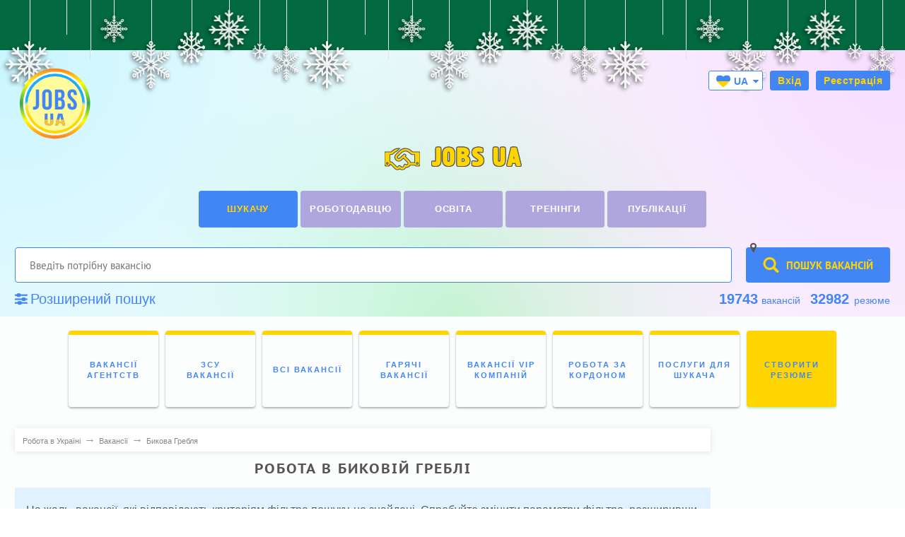

--- FILE ---
content_type: text/html; charset=utf-8
request_url: https://www.google.com/recaptcha/api2/aframe
body_size: 266
content:
<!DOCTYPE HTML><html><head><meta http-equiv="content-type" content="text/html; charset=UTF-8"></head><body><script nonce="W1Rjhf01pYlNKice45vUxg">/** Anti-fraud and anti-abuse applications only. See google.com/recaptcha */ try{var clients={'sodar':'https://pagead2.googlesyndication.com/pagead/sodar?'};window.addEventListener("message",function(a){try{if(a.source===window.parent){var b=JSON.parse(a.data);var c=clients[b['id']];if(c){var d=document.createElement('img');d.src=c+b['params']+'&rc='+(localStorage.getItem("rc::a")?sessionStorage.getItem("rc::b"):"");window.document.body.appendChild(d);sessionStorage.setItem("rc::e",parseInt(sessionStorage.getItem("rc::e")||0)+1);localStorage.setItem("rc::h",'1769330538203');}}}catch(b){}});window.parent.postMessage("_grecaptcha_ready", "*");}catch(b){}</script></body></html>

--- FILE ---
content_type: text/css
request_url: https://jobs.ua/dev/css/style.css?46
body_size: 96962
content:
@font-face{font-family:'FontAwesome';src:url("../fonts/awesome/fontawesome-webfont.eot");src:url("../fonts/awesome/fontawesome-webfont.eot?#iefix") format('embedded-opentype'),url("../fonts/awesome/fontawesome-webfont.woff") format('woff'),url("../fonts/awesome/fontawesome-webfont.ttf") format('truetype'),url("../fonts/awesome/fontawesome-webfont.svg") format('svg');font-weight:400;font-style:normal}.fas,.fa,.far{display:inline-block;font-family:"FontAwesome";font-style:normal;font-weight:400;font-display:swap;line-height:1;-webkit-font-smoothing:antialiased;-moz-osx-font-smoothing:grayscale}.fa-lg{font-size:1.33333333em;line-height:.75em;vertical-align:-15%}.fa-2x{font-size:2em}.fa-3x{font-size:3em}.fa-4x{font-size:4em}.fa-5x{font-size:5em}.fa-fw{width:1.28571429em;text-align:center}.fa-ul{padding-left:0;margin-left:2.14285714em;list-style-type:none}.fa-ul>li{position:relative}.fa-li{position:absolute;left:-2.14285714em;width:2.14285714em;top:.14285714em;text-align:center}.fa-li.fa-lg{left:-1.85714286em}.fa-border{padding:.2em .25em .15em;border:solid .08em #eee;border-radius:.1em}.pull-right{float:right}.pull-left{float:left}.fa.pull-left{margin-right:.3em}.fa.pull-right{margin-left:.3em}.fa-spin{-webkit-animation:spin 2s infinite linear;animation:spin 2s infinite linear}.fa-rotate-90{filter:'progid:DXImageTransform.Microsoft.BasicImage(rotation=1)';-webkit-transform:rotate(90deg);transform:rotate(90deg)}.fa-rotate-180{filter:'progid:DXImageTransform.Microsoft.BasicImage(rotation=2)';-webkit-transform:rotate(180deg);transform:rotate(180deg)}.fa-rotate-270{filter:'progid:DXImageTransform.Microsoft.BasicImage(rotation=3)';-webkit-transform:rotate(270deg);transform:rotate(270deg)}.fa-flip-horizontal{filter:'progid:DXImageTransform.Microsoft.BasicImage(rotation=0, mirror=1)';-webkit-transform:scale(-1,1);transform:scale(-1,1)}.fa-flip-vertical{filter:'progid:DXImageTransform.Microsoft.BasicImage(rotation=2, mirror=1)';-webkit-transform:scale(1,-1);transform:scale(1,-1)}.fa-stack{position:relative;display:inline-block;width:2em;height:2em;line-height:2em;vertical-align:middle}.fa-stack-1x,.fa-stack-2x{position:absolute;left:0;width:100%;text-align:center}.fa-stack-1x{line-height:inherit}.fa-stack-2x{font-size:2em}.fa-inverse{color:#fff}.fa-glass:before{content:"\f000"}.fa-music:before{content:"\f001"}.fa-search:before{content:"\f002"}.fa-envelope-o:before{content:"\f003"}.fa-heart:before{content:"\f004"}.fa-star:before{content:"\f005"}.fa-star-o:before{content:"\f006"}.fa-user:before{content:"\f007"}.fa-film:before{content:"\f008"}.fa-th-large:before{content:"\f009"}.fa-th:before{content:"\f00a"}.fa-th-list:before{content:"\f00b"}.fa-check:before{content:"\f00c"}.fa-remove:before,.fa-close:before,.fa-times:before{content:"\f00d"}.fa-search-plus:before{content:"\f00e"}.fa-search-minus:before{content:"\f010"}.fa-power-off:before{content:"\f011"}.fa-signal:before{content:"\f012"}.fa-gear:before,.fa-cog:before{content:"\f085"}.fa-trash-o:before{content:"\f014"}.fa-home:before{content:"\f015"}.fa-file-o:before{content:"\f016"}.fa-clock-o:before{content:"\f017"}.fa-road:before{content:"\f018"}.fa-download:before{content:"\f019"}.fa-arrow-circle-o-down:before{content:"\f01a"}.fa-arrow-circle-o-up:before{content:"\f01b"}.fa-inbox:before{content:"\f01c"}.fa-play-circle-o:before{content:"\f01d"}.fa-rotate-right:before,.fa-repeat:before{content:"\f01e"}.fa-refresh:before{content:"\f021"}.fa-list-alt:before{content:"\f022"}.fa-lock:before{content:"\f023"}.fa-flag:before{content:"\f024"}.fa-headphones:before{content:"\f025"}.fa-volume-off:before{content:"\f026"}.fa-volume-down:before{content:"\f027"}.fa-volume-up:before{content:"\f028"}.fa-qrcode:before{content:"\f029"}.fa-barcode:before{content:"\f02a"}.fa-tag:before{content:"\f02b"}.fa-tags:before{content:"\f02c"}.fa-book:before{content:"\f02d"}.fa-bookmark:before{content:"\f02e"}.fa-print:before{content:"\f02f"}.fa-camera:before{content:"\f030"}.fa-font:before{content:"\f031"}.fa-bold:before{content:"\f032"}.fa-italic:before{content:"\f033"}.fa-text-height:before{content:"\f034"}.fa-text-width:before{content:"\f035"}.fa-align-left:before{content:"\f036"}.fa-align-center:before{content:"\f037"}.fa-align-right:before{content:"\f038"}.fa-align-justify:before{content:"\f039"}.fa-list:before{content:"\f03a"}.fa-dedent:before,.fa-outdent:before{content:"\f03b"}.fa-indent:before{content:"\f03c"}.fa-video-camera:before{content:"\f03d"}.fa-photo:before,.fa-image:before,.fa-picture-o:before{content:"\f03e"}.fa-pencil:before{content:"\f040"}.fa-map-marker:before{content:"\f041"}.fa-adjust:before{content:"\f042"}.fa-tint:before{content:"\f043"}.fa-edit:before,.fa-pencil-square-o:before{content:"\f044"}.fa-share-square-o:before{content:"\f045"}.fa-check-square-o:before{content:"\f046"}.fa-arrows:before{content:"\f047"}.fa-step-backward:before{content:"\f048"}.fa-fast-backward:before{content:"\f049"}.fa-backward:before{content:"\f04a"}.fa-play:before{content:"\f04b"}.fa-pause:before{content:"\f04c"}.fa-stop:before{content:"\f04d"}.fa-forward:before{content:"\f04e"}.fa-fast-forward:before{content:"\f050"}.fa-step-forward:before{content:"\f051"}.fa-eject:before{content:"\f052"}.fa-chevron-left:before{content:"\f053"}.fa-chevron-right:before{content:"\f054"}.fa-plus-circle:before{content:"\f055"}.fa-minus-circle:before{content:"\f056"}.fa-times-circle:before{content:"\f057"}.fa-check-circle:before{content:"\f058"}.fa-question-circle:before{content:"\f059"}.fa-info-circle:before{content:"\f05a"}.fa-crosshairs:before{content:"\f05b"}.fa-times-circle-o:before{content:"\f05c"}.fa-check-circle-o:before{content:"\f05d"}.fa-ban:before{content:"\f05e"}.fa-arrow-left:before{content:"\f060"}.fa-arrow-right:before{content:"\f061"}.fa-arrow-up:before{content:"\f062"}.fa-arrow-down:before{content:"\f063"}.fa-mail-forward:before,.fa-share:before{content:"\f064"}.fa-expand:before{content:"\f065"}.fa-compress:before{content:"\f066"}.fa-plus:before{content:"\f067"}.fa-minus:before{content:"\f068"}.fa-asterisk:before{content:"\f069"}.fa-exclamation-circle:before{content:"\f06a"}.fa-gift:before{content:"\f06b"}.fa-leaf:before{content:"\f06c"}.fa-fire:before{content:"\f06d"}.fa-eye:before{content:"\f06e"}.fa-eye-slash:before{content:"\f070"}.fa-warning:before,.fa-exclamation-triangle:before{content:"\f071"}.fa-plane:before{content:"\f072"}.fa-calendar:before,.fa-calendar-service:before{content:"\f073"}.fa-random:before{content:"\f074"}.fa-comment:before{content:"\f075"}.fa-magnet:before{content:"\f076"}.fa-chevron-up:before{content:"\f077"}.fa-chevron-down:before{content:"\f078"}.fa-retweet:before{content:"\f079"}.fa-shopping-cart:before{content:"\f07a"}.fa-folder:before{content:"\f07b"}.fa-folder-open:before{content:"\f07c"}.fa-arrows-v:before{content:"\f07d"}.fa-arrows-h:before{content:"\f07e"}.fa-bar-chart-o:before,.fa-bar-chart:before{content:"\f080"}.fa-twitter-square:before{content:"\f081"}.fa-facebook-square:before{content:"\f082"}.fa-camera-retro:before{content:"\f083"}.fa-key:before{content:"\f084"}.fa-gears:before,.fa-cogs:before{content:"\f085"}.fa-comments:before{content:"\f086"}.fa-thumbs-o-up:before{content:"\f087"}.fa-thumbs-o-down:before{content:"\f088"}.fa-star-half:before{content:"\f089"}.fa-heart-o:before{content:"\f08a"}.fa-sign-out:before{content:"\f08b"}.fa-linkedin-square:before{content:"\f08c"}.fa-thumb-tack:before{content:"\f08d"}.fa-external-link:before{content:"\f08e"}.fa-sign-in:before{content:"\f090"}.fa-trophy:before{content:"\f091";color:#e91e63}.fa-trophy-main:before{content:"\f091";color:#fff}.fa-trophy-blue:before{content:"\f091";color:#4285f4}.fa-github-square:before{content:"\f092"}.fa-upload:before{content:"\f093"}.fa-lemon-o:before{content:"\f094"}.fa-phone:before{content:"\f095"}.fa-square-o:before{content:"\f096"}.fa-bookmark-o:before{content:"\f097"}.fa-phone-square:before{content:"\f098"}.fa-twitter:before{content:"\f099"}.fa-facebook-f:before,.fa-facebook:before{content:"\f09a"}.fa-github:before{content:"\f09b"}.fa-unlock:before{content:"\f09c"}.fa-credit-card:before{content:"\f09d"}.fa-feed:before,.fa-rss:before{content:"\f09e"}.fa-hdd-o:before{content:"\f0a0"}.fa-bullhorn:before{content:"\f0a1"}.fa-bell:before{content:"\f0f3"}.fa-certificate:before{content:"\f0a3"}.fa-hand-o-right:before{content:"\f0a4"}.fa-hand-o-left:before{content:"\f0a5"}.fa-hand-o-up:before{content:"\f0a6"}.fa-hand-o-down:before{content:"\f0a7"}.fa-arrow-circle-left:before{content:"\f0a8"}.fa-arrow-circle-right:before{content:"\f0a9"}.fa-arrow-circle-up:before{content:"\f0aa"}.fa-arrow-circle-down:before{content:"\f0ab"}.fa-globe:before{content:"\f0ac"}.fa-wrench:before{content:"\f0ad"}.fa-tasks:before{content:"\f0ae"}.fa-filter:before{content:"\f0b0"}.fa-briefcase:before{content:"\f0b1"}.fa-arrows-alt:before{content:"\f0b2"}.fa-group:before,.fa-users:before{content:"\f0c0"}.fa-chain:before,.fa-link:before{content:"\f0c1"}.fa-cloud:before{content:"\f0c2"}.fa-flask:before{content:"\f0c3"}.fa-cut:before,.fa-scissors:before{content:"\f0c4"}.fa-copy:before,.fa-files-o:before{content:"\f0c5"}.fa-paperclip:before{content:"\f0c6"}.fa-save:before,.fa-floppy-o:before{content:"\f0c7"}.fa-square:before{content:"\f0c8"}.fa-navicon:before,.fa-reorder:before,.fa-bars:before{content:"\f0c9"}.fa-list-ul:before{content:"\f0ca"}.fa-list-ol:before{content:"\f0cb"}.fa-strikethrough:before{content:"\f0cc"}.fa-underline:before{content:"\f0cd"}.fa-table:before{content:"\f0ce"}.fa-magic:before{content:"\f0d0"}.fa-truck:before{content:"\f0d1"}.fa-pinterest:before{content:"\f0d2"}.fa-pinterest-square:before{content:"\f0d3"}.fa-google-plus-square:before{content:"\f0d4"}.fa-google-plus:before{content:"\f0d5"}.fa-money:before{content:"\f0d6"}.fa-caret-down:before{content:"\f0d7"}.fa-caret-up:before{content:"\f0d8"}.fa-caret-left:before{content:"\f0d9"}.fa-caret-right:before{content:"\f0da"}.fa-columns:before{content:"\f0db"}.fa-unsorted:before,.fa-sort:before{content:"\f0dc"}.fa-sort-down:before,.fa-sort-desc:before{content:"\f0dd"}.fa-sort-up:before,.fa-sort-asc:before{content:"\f0de"}.fa-envelope:before{content:"\f0e0"}.fa-linkedin:before{content:"\f0e1"}.fa-rotate-left:before,.fa-undo:before{content:"\f0e2"}.fa-legal:before,.fa-gavel:before{content:"\f0e3"}.fa-dashboard:before,.fa-tachometer:before{content:"\f0e4"}.fa-comment-o:before{content:"\f0e5"}.fa-comments-o:before{content:"\f0e6"}.fa-flash:before,.fa-bolt:before{content:"\f0e7"}.fa-sitemap:before{content:"\f0e8"}.fa-umbrella:before{content:"\f0e9"}.fa-paste:before,.fa-clipboard:before{content:"\f0ea"}.fa-lightbulb-o:before{content:"\f0eb"}.fa-exchange:before{content:"\f0ec"}.fa-cloud-download:before{content:"\f0ed"}.fa-cloud-upload:before{content:"\f0ee"}.fa-user-md:before{content:"\f0f0"}.fa-stethoscope:before{content:"\f0f1"}.fa-suitcase:before{content:"\f0f2"}.fa-bell-o:before{content:"\f0a2"}.fa-coffee:before{content:"\f0f4"}.fa-cutlery:before{content:"\f0f5"}.fa-file-text-o:before{content:"\f0f6"}.fa-building-o:before{content:"\f0f7"}.fa-hospital-o:before{content:"\f0f8"}.fa-ambulance:before{content:"\f0f9"}.fa-medkit:before{content:"\f0fa"}.fa-fighter-jet:before{content:"\f0fb"}.fa-beer:before{content:"\f0fc"}.fa-h-square:before{content:"\f0fd"}.fa-plus-square:before{content:"\f0fe"}.fa-angle-double-left:before{content:"\f100"}.fa-angle-double-right:before{content:"\f101"}.fa-angle-double-up:before{content:"\f102"}.fa-angle-double-down:before{content:"\f103"}.fa-angle-left:before{content:"\f104"}.fa-angle-right:before{content:"\f105"}.fa-angle-up:before{content:"\f106"}.fa-angle-down:before{content:"\f107"}.fa-desktop:before{content:"\f108"}.fa-laptop:before{content:"\f109"}.fa-tablet:before{content:"\f10a"}.fa-mobile-phone:before,.fa-mobile:before{content:"\f10b"}.fa-circle-o:before{content:"\f10c"}.fa-quote-left:before{content:"\f10d"}.fa-quote-right:before{content:"\f10e"}.fa-spinner:before{content:"\f110"}.fa-circle:before{content:"\f111"}.fa-mail-reply:before,.fa-reply:before{content:"\f112"}.fa-github-alt:before{content:"\f113"}.fa-folder-o:before{content:"\f114"}.fa-folder-open-o:before{content:"\f115"}.fa-smile-o:before{content:"\f118"}.fa-frown-o:before{content:"\f119"}.fa-meh-o:before{content:"\f11a"}.fa-gamepad:before{content:"\f11b"}.fa-keyboard-o:before{content:"\f11c"}.fa-flag-o:before{content:"\f11d"}.fa-flag-checkered:before{content:"\f11e"}.fa-terminal:before{content:"\f120"}.fa-code:before{content:"\f121"}.fa-mail-reply-all:before,.fa-reply-all:before{content:"\f122"}.fa-star-half-empty:before,.fa-star-half-full:before,.fa-star-half-o:before{content:"\f123"}.fa-location-arrow:before{content:"\f124"}.fa-crop:before{content:"\f125"}.fa-code-fork:before{content:"\f126"}.fa-unlink:before,.fa-chain-broken:before{content:"\f127"}.fa-question:before{content:"\f128"}.fa-info:before{content:"\f129"}.fa-exclamation:before{content:"\f12a"}.fa-superscript:before{content:"\f12b"}.fa-subscript:before{content:"\f12c"}.fa-eraser:before{content:"\f12d"}.fa-puzzle-piece:before{content:"\f12e"}.fa-microphone:before{content:"\f130"}.fa-microphone-slash:before{content:"\f131"}.fa-shield:before{content:"\f132"}.fa-calendar-o:before{content:"\f133"}.fa-fire-extinguisher:before{content:"\f134"}.fa-rocket:before{content:"\f135"}.fa-maxcdn:before{content:"\f136"}.fa-chevron-circle-left:before{content:"\f137"}.fa-chevron-circle-right:before{content:"\f138"}.fa-chevron-circle-up:before{content:"\f139"}.fa-chevron-circle-down:before{content:"\f13a"}.fa-html5:before{content:"\f13b"}.fa-css3:before{content:"\f13c"}.fa-anchor:before{content:"\f13d"}.fa-unlock-alt:before{content:"\f13e"}.fa-bullseye:before{content:"\f140"}.fa-ellipsis-h:before{content:"\f141"}.fa-ellipsis-v:before{content:"\f142"}.fa-rss-square:before{content:"\f143"}.fa-play-circle:before{content:"\f144"}.fa-ticket:before{content:"\f145"}.fa-minus-square:before{content:"\f146"}.fa-minus-square-o:before{content:"\f147"}.fa-level-up:before{content:"\f148"}.fa-level-down:before{content:"\f149"}.fa-check-square:before{content:"\f14a"}.fa-pencil-square:before{content:"\f14b"}.fa-external-link-square:before{content:"\f14c"}.fa-share-square:before{content:"\f14d"}.fa-compass:before{content:"\f14e"}.fa-toggle-down:before,.fa-caret-square-o-down:before{content:"\f150"}.fa-toggle-up:before,.fa-caret-square-o-up:before{content:"\f151"}.fa-toggle-right:before,.fa-caret-square-o-right:before{content:"\f152"}.fa-euro:before,.fa-eur:before{content:"\f153"}.fa-gbp:before{content:"\f154"}.fa-dollar:before,.fa-usd:before{content:"\f155"}.fa-rupee:before,.fa-inr:before{content:"\f156"}.fa-cny:before,.fa-rmb:before,.fa-yen:before,.fa-jpy:before{content:"\f157"}.fa-ruble:before,.fa-rouble:before,.fa-rub:before{content:"\f158"}.fa-won:before,.fa-krw:before{content:"\f159"}.fa-bitcoin:before,.fa-btc:before{content:"\f15a"}.fa-file:before{content:"\f15b"}.fa-file-text:before{content:"\f15c"}.fa-sort-alpha-asc:before{content:"\f15d"}.fa-sort-alpha-desc:before{content:"\f15e"}.fa-sort-amount-asc:before{content:"\f160"}.fa-sort-amount-desc:before{content:"\f161"}.fa-sort-numeric-asc:before{content:"\f162"}.fa-sort-numeric-desc:before{content:"\f163"}.fa-thumbs-up:before{content:"\f164"}.fa-thumbs-down:before{content:"\f165"}.fa-youtube-square:before{content:"\f166"}.fa-youtube:before{content:"\f167"}.fa-xing:before{content:"\f168"}.fa-xing-square:before{content:"\f169"}.fa-youtube-play:before{content:"\f16a"}.fa-dropbox:before{content:"\f16b"}.fa-stack-overflow:before{content:"\f16c"}.fa-instagram:before{content:"\f16d"}.fa-flickr:before{content:"\f16e"}.fa-adn:before{content:"\f170"}.fa-bitbucket:before{content:"\f171"}.fa-bitbucket-square:before{content:"\f172"}.fa-tumblr:before{content:"\f173"}.fa-tumblr-square:before{content:"\f174"}.fa-long-arrow-down:before{content:"\f175"}.fa-long-arrow-up:before{content:"\f176"}.fa-long-arrow-left:before{content:"\f177"}.fa-long-arrow-right:before{content:"\f178"}.fa-apple:before{content:"\f179"}.fa-windows:before{content:"\f17a"}.fa-android:before{content:"\f17b"}.fa-linux:before{content:"\f17c"}.fa-dribbble:before{content:"\f17d"}.fa-skype:before{content:"\f17e"}.fa-foursquare:before{content:"\f180"}.fa-trello:before{content:"\f181"}.fa-female:before{content:"\f182"}.fa-male:before{content:"\f183"}.fa-gittip:before,.fa-gratipay:before{content:"\f184"}.fa-sun-o:before{content:"\f185"}.fa-moon-o:before{content:"\f186"}.fa-archive:before{content:"\f187"}.fa-bug:before{content:"\f188"}.fa-vk:before{content:"\f189"}.fa-weibo:before{content:"\f18a"}.fa-renren:before{content:"\f18b"}.fa-pagelines:before{content:"\f18c"}.fa-stack-exchange:before{content:"\f18d"}.fa-arrow-circle-o-right:before{content:"\f18e"}.fa-arrow-circle-o-left:before{content:"\f190"}.fa-toggle-left:before,.fa-caret-square-o-left:before{content:"\f191"}.fa-dot-circle-o:before{content:"\f192"}.fa-wheelchair:before{content:"\f193"}.fa-vimeo-square:before{content:"\f194"}.fa-turkish-lira:before,.fa-try:before{content:"\f195"}.fa-plus-square-o:before{content:"\f196"}.fa-space-shuttle:before{content:"\f197"}.fa-slack:before{content:"\f198"}.fa-envelope-square:before{content:"\f199"}.fa-wordpress:before{content:"\f19a"}.fa-openid:before{content:"\f19b"}.fa-institution:before,.fa-bank:before,.fa-university:before{content:"\f19c"}.fa-mortar-board:before,.fa-graduation-cap:before{content:"\f19d"}.fa-yahoo:before{content:"\f19e"}.fa-google:before{content:"\f1a0"}.fa-reddit:before{content:"\f1a1"}.fa-reddit-square:before{content:"\f1a2"}.fa-stumbleupon-circle:before{content:"\f1a3"}.fa-stumbleupon:before{content:"\f1a4"}.fa-delicious:before{content:"\f1a5"}.fa-digg:before{content:"\f1a6"}.fa-pied-piper:before{content:"\f1a7"}.fa-pied-piper-alt:before{content:"\f1a8"}.fa-drupal:before{content:"\f1a9"}.fa-joomla:before{content:"\f1aa"}.fa-language:before{content:"\f1ab"}.fa-fax:before{content:"\f1ac"}.fa-building:before{content:"\f1ad"}.fa-child:before{content:"\f1ae"}.fa-paw:before{content:"\f1b0"}.fa-spoon:before{content:"\f1b1"}.fa-cube:before{content:"\f1b2"}.fa-cubes:before{content:"\f1b3"}.fa-behance:before{content:"\f1b4"}.fa-behance-square:before{content:"\f1b5"}.fa-steam:before{content:"\f1b6"}.fa-steam-square:before{content:"\f1b7"}.fa-recycle:before{content:"\f1b8"}.fa-automobile:before,.fa-car:before{content:"\f1b9"}.fa-cab:before,.fa-taxi:before{content:"\f1ba"}.fa-tree:before{content:"\f1bb"}.fa-spotify:before{content:"\f1bc"}.fa-deviantart:before{content:"\f1bd"}.fa-soundcloud:before{content:"\f1be"}.fa-database:before{content:"\f1c0"}.fa-file-pdf-o:before{content:"\f1c1"}.fa-file-word-o:before{content:"\f1c2"}.fa-file-excel-o:before{content:"\f1c3"}.fa-file-powerpoint-o:before{content:"\f1c4"}.fa-file-photo-o:before,.fa-file-picture-o:before,.fa-file-image-o:before{content:"\f1c5"}.fa-file-zip-o:before,.fa-file-archive-o:before{content:"\f1c6"}.fa-file-sound-o:before,.fa-file-audio-o:before{content:"\f1c7"}.fa-file-movie-o:before,.fa-file-video-o:before{content:"\f1c8"}.fa-file-code-o:before{content:"\f1c9"}.fa-vine:before{content:"\f1ca"}.fa-codepen:before{content:"\f1cb"}.fa-jsfiddle:before{content:"\f1cc"}.fa-life-bouy:before,.fa-life-buoy:before,.fa-life-saver:before,.fa-support:before,.fa-life-ring:before{content:"\f1cd"}.fa-circle-o-notch:before{content:"\f1ce"}.fa-ra:before,.fa-rebel:before{content:"\f1d0"}.fa-ge:before,.fa-empire:before{content:"\f1d1"}.fa-git-square:before{content:"\f1d2"}.fa-git:before{content:"\f1d3"}.fa-y-combinator-square:before,.fa-yc-square:before,.fa-hacker-news:before{content:"\f1d4"}.fa-tencent-weibo:before{content:"\f1d5"}.fa-qq:before{content:"\f1d6"}.fa-wechat:before,.fa-weixin:before{content:"\f1d7"}.fa-send:before,.fa-paper-plane:before{content:"\f1d8"}.fa-send-o:before,.fa-paper-plane-o:before{content:"\f1d9"}.fa-history:before{content:"\f1da"}.fa-circle-thin:before{content:"\f1db"}.fa-header:before{content:"\f1dc"}.fa-paragraph:before{content:"\f1dd"}.fa-sliders:before{content:"\f1de"}.fa-share-alt:before{content:"\f1e0"}.fa-share-alt-square:before{content:"\f1e1"}.fa-bomb:before{content:"\f1e2"}.fa-soccer-ball-o:before,.fa-futbol-o:before{content:"\f1e3"}.fa-tty:before{content:"\f1e4"}.fa-binoculars:before{content:"\f1e5"}.fa-plug:before{content:"\f1e6"}.fa-slideshare:before{content:"\f1e7"}.fa-twitch:before{content:"\f1e8"}.fa-yelp:before{content:"\f1e9"}.fa-newspaper-o:before{content:"\f1ea"}.fa-wifi:before{content:"\f1eb"}.fa-calculator:before{content:"\f1ec"}.fa-paypal:before{content:"\f1ed"}.fa-google-wallet:before{content:"\f1ee"}.fa-cc-visa:before{content:"\f1f0"}.fa-cc-mastercard:before{content:"\f1f1"}.fa-cc-discover:before{content:"\f1f2"}.fa-cc-amex:before{content:"\f1f3"}.fa-cc-paypal:before{content:"\f1f4"}.fa-cc-stripe:before{content:"\f1f5"}.fa-bell-slash:before{content:"\f1f6"}.fa-bell-slash-o:before{content:"\f1f7"}.fa-trash:before{content:"\f1f8"}.fa-copyright:before{content:"\f1f9"}.fa-at:before{content:"\f1fa"}.fa-eyedropper:before{content:"\f1fb"}.fa-paint-brush:before{content:"\f1fc"}.fa-birthday-cake:before{content:"\f1fd"}.fa-area-chart:before{content:"\f1fe"}.fa-pie-chart:before{content:"\f200"}.fa-line-chart:before{content:"\f201"}.fa-lastfm:before{content:"\f202"}.fa-lastfm-square:before{content:"\f203"}.fa-toggle-off:before{content:"\f204"}.fa-toggle-on:before{content:"\f205"}.fa-bicycle:before{content:"\f206"}.fa-bus:before{content:"\f207"}.fa-ioxhost:before{content:"\f208"}.fa-angellist:before{content:"\f209"}.fa-cc:before{content:"\f20a"}.fa-shekel:before,.fa-sheqel:before,.fa-ils:before{content:"\f20b"}.fa-meanpath:before{content:"\f20c"}.fa-buysellads:before{content:"\f20d"}.fa-connectdevelop:before{content:"\f20e"}.fa-dashcube:before{content:"\f210"}.fa-forumbee:before{content:"\f211"}.fa-leanpub:before{content:"\f212"}.fa-sellsy:before{content:"\f213"}.fa-shirtsinbulk:before{content:"\f214"}.fa-simplybuilt:before{content:"\f215"}.fa-skyatlas:before{content:"\f216"}.fa-cart-plus:before{content:"\f217"}.fa-cart-arrow-down:before{content:"\f218"}.fa-diamond:before{content:"\f219"}.fa-ship:before{content:"\f21a"}.fa-user-secret:before{content:"\f21b"}.fa-motorcycle:before{content:"\f21c"}.fa-street-view:before{content:"\f21d"}.fa-heartbeat:before{content:"\f21e"}.fa-venus:before{content:"\f221"}.fa-mars:before{content:"\f222"}.fa-mercury:before{content:"\f223"}.fa-intersex:before,.fa-transgender:before{content:"\f224"}.fa-transgender-alt:before{content:"\f225"}.fa-venus-double:before{content:"\f226"}.fa-mars-double:before{content:"\f227"}.fa-venus-mars:before{content:"\f228"}.fa-mars-stroke:before{content:"\f229"}.fa-mars-stroke-v:before{content:"\f22a"}.fa-mars-stroke-h:before{content:"\f22b"}.fa-neuter:before{content:"\f22c"}.fa-genderless:before{content:"\f22d"}.fa-facebook-official:before{content:"\f230"}.fa-pinterest-p:before{content:"\f231"}.fa-whatsapp:before{content:"\f232"}.fa-server:before{content:"\f233"}.fa-user-plus:before{content:"\f234"}.fa-user-times:before{content:"\f235"}.fa-hotel:before,.fa-bed:before{content:"\f236"}.fa-viacoin:before{content:"\f237"}.fa-train:before{content:"\f238"}.fa-subway:before{content:"\f239"}.fa-medium:before{content:"\f23a"}.fa-yc:before,.fa-y-combinator:before{content:"\f23b"}.fa-optin-monster:before{content:"\f23c"}.fa-opencart:before{content:"\f23d"}.fa-expeditedssl:before{content:"\f23e"}.fa-battery-4:before,.fa-battery-full:before{content:"\f240"}.fa-battery-3:before,.fa-battery-three-quarters:before{content:"\f241"}.fa-battery-2:before,.fa-battery-half:before{content:"\f242"}.fa-battery-1:before,.fa-battery-quarter:before{content:"\f243"}.fa-battery-0:before,.fa-battery-empty:before{content:"\f244"}.fa-mouse-pointer:before{content:"\f245"}.fa-i-cursor:before{content:"\f246"}.fa-object-group:before{content:"\f247"}.fa-object-ungroup:before{content:"\f248"}.fa-sticky-note:before{content:"\f249"}.fa-sticky-note-o:before{content:"\f24a"}.fa-cc-jcb:before{content:"\f24b"}.fa-cc-diners-club:before{content:"\f24c"}.fa-clone:before{content:"\f24d"}.fa-balance-scale:before{content:"\f24e"}.fa-hourglass-o:before{content:"\f250"}.fa-hourglass-1:before,.fa-hourglass-start:before{content:"\f251"}.fa-hourglass-2:before,.fa-hourglass-half:before{content:"\f252"}.fa-hourglass-3:before,.fa-hourglass-end:before{content:"\f253"}.fa-hourglass:before{content:"\f254"}.fa-hand-grab-o:before,.fa-hand-rock-o:before{content:"\f255"}.fa-hand-stop-o:before,.fa-hand-paper-o:before{content:"\f256"}.fa-hand-scissors-o:before{content:"\f257"}.fa-hand-lizard-o:before{content:"\f258"}.fa-hand-spock-o:before{content:"\f259"}.fa-hand-pointer-o:before{content:"\f25a"}.fa-hand-peace-o:before{content:"\f25b"}.fa-trademark:before{content:"\f25c"}.fa-registered:before{content:"\f25d"}.fa-creative-commons:before{content:"\f25e"}.fa-gg:before{content:"\f260"}.fa-gg-circle:before{content:"\f261"}.fa-tripadvisor:before{content:"\f262"}.fa-odnoklassniki:before{content:"\f263"}.fa-odnoklassniki-square:before{content:"\f264"}.fa-get-pocket:before{content:"\f265"}.fa-wikipedia-w:before{content:"\f266"}.fa-safari:before{content:"\f267"}.fa-chrome:before{content:"\f268"}.fa-firefox:before{content:"\f269"}.fa-opera:before{content:"\f26a"}.fa-internet-explorer:before{content:"\f26b"}.fa-tv:before,.fa-television:before{content:"\f26c"}.fa-contao:before{content:"\f26d"}.fa-500px:before{content:"\f26e"}.fa-amazon:before{content:"\f270"}.fa-calendar-plus-o:before{content:"\f271"}.fa-calendar-minus-o:before{content:"\f272"}.fa-calendar-times-o:before{content:"\f273"}.fa-calendar-check-o:before{content:"\f274"}.fa-industry:before{content:"\f275"}.fa-map-pin:before{content:"\f276"}.fa-map-signs:before{content:"\f277"}.fa-map-o:before{content:"\f278"}.fa-map:before{content:"\f279"}.fa-commenting:before{content:"\f27a"}.fa-commenting-o:before{content:"\f27b"}.fa-houzz:before{content:"\f27c"}.fa-vimeo:before{content:"\f27d"}.fa-black-tie:before{content:"\f27e"}.fa-fonticons:before{content:"\f280"}@-webkit-keyframes spin{0%{-moz-transform:rotate(0)}100%{-moz-transform:rotate(359deg)}}@keyframes spin{0%{-moz-transform:rotate(0)}100%{-moz-transform:rotate(359deg)}}@-webkit-keyframes spin{0%{-webkit-transform:rotate(0)}100%{-webkit-transform:rotate(359deg)}}@keyframes spin{0%{-webkit-transform:rotate(0)}100%{-webkit-transform:rotate(359deg)}}@-webkit-keyframes spin{0%{-o-transform:rotate(0)}100%{-o-transform:rotate(359deg)}}@keyframes spin{0%{-o-transform:rotate(0)}100%{-o-transform:rotate(359deg)}}@-webkit-keyframes spin{0%{-webkit-transform:rotate(0);transform:rotate(0)}100%{-webkit-transform:rotate(359deg);transform:rotate(359deg)}}@keyframes spin{0%{-webkit-transform:rotate(0);transform:rotate(0)}100%{-webkit-transform:rotate(359deg);transform:rotate(359deg)}}@font-face{font-family:'Flaticon';font-display:swap;src:url("../fonts/cats/flaticon.eot");src:url("../fonts/cats/flaticon.eot#iefix") format('embedded-opentype'),url("../fonts/cats/flaticon.woff") format('woff'),url("../fonts/cats/flaticon.ttf") format('truetype'),url("../fonts/cats/flaticon.svg") format('svg');font-weight:400;font-style:normal}@font-face{font-family:'Flaticon';font-display:swap;src:url("../fonts/cats_material/flaticon.eot");src:url("../fonts/cats_material/flaticon.eot#iefix") format('embedded-opentype'),url("../fonts/cats_material/flaticon.woff") format('woff'),url("../fonts/cats_material/flaticon.ttf") format('truetype'),url("../fonts/cats_material/flaticon.svg") format('svg');font-weight:400;font-style:normal}[class^='caticon-']:before,[class*=' caticon-']:before,[class^='caticon-']:after,[class*=' caticon-']:after{position:relative}.caticon-agriculture_agribusiness:before,.caticon-agriculture:before{content:"\e000"}.caticon-marine-specialities:before{content:"\e001"}.caticon-banking:before,.caticon-finance:before{content:"\e002"}.caticon-other:before{content:"\e003"}.caticon-transport_autoservice:before,.caticon-auto:before{content:"\e004"}.caticon-supervisor:before{content:"\e005"}.caticon-restaurant_cookery:before,.caticon-horeca:before{content:"\e006"}.caticon-home_service:before{content:"\e007"}.caticon-entertainment:before,.caticon-show:before{content:"\e008"}.caticon-production:before{content:"\e009"}.caticon-work_for_students:before{content:"\e00a"}.caticon-beauty_spa:before,.caticon-beauty:before{content:"\e00b"}.caticon-medicine_farmatsiya:before,.caticon-medicine:before{content:"\e00c"}.caticon-real_estate_insurance:before,.caticon-insurance:before{content:"\e00d"}.caticon-it_web_specialists:before,.caticon-it_specialisty:before{content:"\e00e"}.caticon-jurisprudence_law:before,.caticon-pravo:before{content:"\e00f"}.caticon-education_science_translate:before,.caticon-liberal:before,.caticon-education:before{content:"\e010"}.caticon-logistic_storage:before,.caticon-logistic:before{content:"\e011"}.caticon-for_people_with_disabilities:before{content:"\e012"}.caticon-advertising_marketing_pr:before,.caticon-marketing:before{content:"\e013"}.caticon-publishing_polygraphy:before{content:"\f207"}.caticon-hr_human_resources:before,.caticon-hr_specialisty:before{content:"\e015"}.caticon-office_personnel:before,.caticon-office:before{content:"\e016"}.caticon-design_creative:before,.caticon-design:before{content:"\e017"}.caticon-security_guard:before,.caticon-guard:before{content:"\e018"}.caticon-textile_industry:before{content:"\e019"}.caticon-trade_sales_purchase:before,.caticon-sale:before{content:"\e01a"}.caticon-consulting:before{content:"\e01b"}.caticon-telecommunications_connection:before,.caticon-culture:before{content:"\e01c"}.caticon-tourism_sport:before,.caticon-tourism:before{content:"\e01d"}.caticon-building_architecture:before,.caticon-building:before{content:"\e01e"}.caticon-book_keeping_bank_finance_audit:before{content:"\e01f"}.caticon-work_abroad:before{content:"\e020"}.caticon-web-specialists:before{content:"\f16f"}.caticon-media_tv_radio:before,.caticon-editor:before{content:"\f1ac"}.caticon-hotel_business:before{content:"\f1b8"}.caticon-without_qualification_job:before{content:"\f196"}.caticon-repair_of_equipment:before,.caticon-engineering:before{content:"\f244"}.caticon-attestacija:before{content:"\f126"}.caticon-upravlenie_personalom:before{content:"\f28c"}.caticon-o_hr_specialistah:before{content:"\f289"}.caticon-motivacija_personala:before{content:"\f2a2"}.caticon-adaptacija_sotrudnikov:before{content:"\f268"}.caticon-istorii_uspeshnyh_vnedrenij:before{content:"\f1af"}.caticon-korporativnaja_kultura:before{content:"\f199"}.caticon-podbor_personala:before{content:"\f106"}.caticon-kadrovyi_uchet:before{content:"\f14d"}.caticon-hr-documentation:before{content:"\f2a1"}.caticon-download:before{content:"\f10c"}.caticon-classifier:before{content:"\f105"}.caticon-dkhp:before{content:"\f235"}.caticon-job_description:before{content:"\f22b"}.caticon-hr_books:before{content:"\f290"}.caticon-hr_documentation:before{content:"\f1cb"}.caticon-hr_manager:before{content:"\f187"}.caticon-info_code:before{content:"\f173"}.caticon-employment_service:before{content:"\f149"}.caticon-resume_sample-resume_types:before{content:"\f159"}.caticon-resume_sample-resume_form:before{content:"\f197"}.caticon-resume_sample-resume_advice:before{content:"\f22b"}.caticon-resume_sample-covering_letter:before,.caticon-resume_sample-letter_of_recommendation:before{content:"\f16b"}.caticon-resume_sample-labour_contract:before{content:"\f12a"}.caticon-profession:before{content:"\f24d"}.caticon-professions:before{content:"\f127"}.caticon-career:before{content:"\f126"}.caticon-main-cat:before{content:"\f196"}.caticon-sub-cat:before{content:"\f143"}.caticon-astronomy:before{content:"\f1fd"}.caticon-natural:before{content:"\f2a4"}.caticon-service:before{content:"\f243"}.caticon-sport:before{content:"\f1d2"}.caticon-career_professions{display:inline-block}.caticon-career_professions:before{content:"\f213";-webkit-transition:all .5s;transition:all .5s;width:18px;display:inline-block}.caticon-career_professions:hover{-webkit-transition:all .1s;transition:all .1s;-webkit-transform:rotate(360deg);transform:rotate(360deg)}.b-career__link:hover .caticon-career_professions{-webkit-transition:all .5s;transition:all .5s;-webkit-transform:rotate(360deg);transform:rotate(360deg);color:red}.caticon-answer:before{content:"\f102"}.caticon-comment:before{content:"\f28b"}.caticon-search:before{content:"\f23a";font-size:100%!important}.caticon-city_search:before{content:"\f29c";font-size:100%!important}.caticon-refresh:before{content:"\f213";font-size:100%!important}.caticon-pr:before{content:"\f1d4";font-size:100%!important}.caticon-resume-all:before{content:"\f14d";margin:0!important}.caticon-employers:before{content:"\f15a";margin:0!important}.caticon-services:before{margin:0!important}.caticon-rubric:before{content:"\f113";margin:0!important}.caticon-yes:before{content:"\f117";margin:0!important;color:#4285f4}.caticon-no:before{content:"\f14c";margin:0!important;color:red}.caticon-pencil:before{content:"\f15b"}.caticon-message:before{content:"\f254"}.fa-urgent-custom{margin-right:10px;color:#55c849}.caticon-sent:before{content:"\f175"}.caticon-services:before{content:"\f1d0"}.caticon-company-user:before{content:"\f21e"}.caticon-company-favorites:before{content:"\f125"}.caticon-company-mail:before{content:"\f2a5"}.caticon-company-exit:before{content:"\f110"}@font-face{font-family:"Hermes";font-display:swap;src:local("Hermes Cyrillic"),local("hermesc"),url("../fonts/hermesc/hermesc.eot");src:local("Hermes Cyrillic"),local("hermesc"),url("../fonts/hermesc/hermesc.eot?#iefix") format("embedded-opentype"),url("../fonts/hermesc/hermesc.woff") format("woff"),url("../fonts/hermesc/hermesc.ttf") format("truetype");font-style:normal;font-weight:400}@font-face{font-family:"Open Sans";font-display:swap;src:local("Open Sans Regular"),local("OpenSansRegular"),url("../fonts/opensans/OpenSansRegular/OpenSansRegular.eot");src:local("Open Sans Regular"),local("OpenSansRegular"),url("../fonts/opensans/OpenSansRegular/OpenSansRegular.eot?#iefix") format("embedded-opentype"),url("../fonts/opensans/OpenSansRegular/OpenSansRegular.woff") format("woff"),url("../fonts/opensans/OpenSansRegular/OpenSansRegular.ttf") format("truetype");font-style:normal;font-weight:400}@font-face{font-family:"Open Sans";src:local("Open Sans Light"),local("OpenSansLight"),url("../fonts/opensans/OpenSansLight/OpenSansLight.eot");src:local("Open Sans Light"),local("OpenSansLight"),url("../fonts/opensans/OpenSansLight/OpenSansLight.eot?#iefix") format("embedded-opentype"),url("../fonts/opensans/OpenSansLight/OpenSansLight.woff") format("woff"),url("../fonts/opensans/OpenSansLight/OpenSansLight.ttf") format("truetype");font-style:normal;font-display:swap;font-weight:300}@font-face{font-family:"Open Sans";src:local("Open Sans Italic"),local("OpenSansItalic"),url("../fonts/opensans/OpenSansItalic/OpenSansItalic.eot");src:local("Open Sans Italic"),local("OpenSansItalic"),url("../fonts/opensans/OpenSansItalic/OpenSansItalic.eot?#iefix") format("embedded-opentype"),url("../fonts/opensans/OpenSansItalic/OpenSansItalic.woff") format("woff"),url("../fonts/opensans/OpenSansItalic/OpenSansItalic.ttf") format("truetype");font-style:italic;font-weight:400;font-display:swap}@font-face{font-family:"Open Sans";src:local("Open Sans Bold"),local("OpenSansBold"),url("../fonts/opensans/OpenSansBold/OpenSansBold.eot");src:local("Open Sans Bold"),local("OpenSansBold"),url("../fonts/opensans/OpenSansBold/OpenSansBold.eot?#iefix") format("embedded-opentype"),url("../fonts/opensans/OpenSansBold/OpenSansBold.woff") format("woff"),url("../fonts/opensans/OpenSansBold/OpenSansBold.ttf") format("truetype");font-style:normal;font-display:swap;font-weight:700}@font-face{font-family:"Open Sans";src:local("Open Sans ExtraBold"),local("OpenSansExtraBold"),url("../fonts/opensans/OpenSansExtraBold/OpenSansExtraBold.eot");src:local("Open Sans ExtraBold"),local("OpenSansExtraBold"),url("../fonts/opensans/OpenSansExtraBold/OpenSansExtraBold.eot?#iefix") format("embedded-opentype"),url("../fonts/opensans/OpenSansExtraBold/OpenSansExtraBold.woff") format("woff"),url("../fonts/opensans/OpenSansExtraBold/OpenSansExtraBold.ttf") format("truetype");font-style:normal;font-weight:900;font-display:swap}@font-face{font-family:"Open Sans";src:local("Open Sans ExtraBoldItalic"),local("OpenSansExtraBoldItalic"),url("../fonts/opensans/OpenSansExtraBoldItalic/OpenSansExtraBoldItalic.eot");src:local("Open Sans ExtraBoldItalic"),local("OpenSansExtraBoldItalic"),url("../fonts/opensans/OpenSansExtraBoldItalic/OpenSansExtraBoldItalic.eot?#iefix") format("embedded-opentype"),url("../fonts/opensans/OpenSansExtraBoldItalic/OpenSansExtraBoldItalic.woff") format("woff"),url("../fonts/opensans/OpenSansExtraBoldItalic/OpenSansExtraBoldItalic.ttf") format("truetype");font-style:italic;font-weight:900;font-display:swap}@font-face{font-family:"Open Sans";src:local("Open Sans BoldItalic"),local("OpenSansBoldItalic"),url("../fonts/opensans/OpenSansBoldItalic/OpenSansBoldItalic.eot");src:local("Open Sans BoldItalic"),local("OpenSansBoldItalic"),url("../fonts/opensans/OpenSansBoldItalic/OpenSansBoldItalic.eot?#iefix") format("embedded-opentype"),url("../fonts/opensans/OpenSansBoldItalic/OpenSansBoldItalic.woff") format("woff"),url("../fonts/opensans/OpenSansBoldItalic/OpenSansBoldItalic.ttf") format("truetype");font-style:italic;font-weight:700;font-display:swap}@font-face{font-family:"Open Sans";src:local("Open Sans RegularItalic"),local("OpenSansRegularItalic"),url("../fonts/opensans/OpenSansRegularItalic/OpenSansRegularItalic.eot");src:local("Open Sans RegularItalic"),local("OpenSansRegularItalic"),url("../fonts/opensans/OpenSansRegularItalic/OpenSansRegularItalic.eot?#iefix") format("embedded-opentype"),url("../fonts/opensans/OpenSansRegularItalic/OpenSansRegularItalic.woff") format("woff"),url("../fonts/opensans/OpenSansRegularItalic/OpenSansRegularItalic.ttf") format("truetype");font-style:italic;font-weight:400;font-display:swap}@font-face{font-family:"Open Sans";src:local("Open Sans SemiBold"),local("OpenSansSemiBold"),url("../fonts/opensans/OpenSansSemiBold/OpenSansSemiBold.eot");src:local("Open Sans SemiBold"),local("OpenSansSemiBold"),url("../fonts/opensans/OpenSansSemiBold/OpenSansSemiBold.eot?#iefix") format("embedded-opentype"),url("../fonts/opensans/OpenSansSemiBold/OpenSansSemiBold.woff") format("woff"),url("../fonts/opensans/OpenSansSemiBold/OpenSansSemiBold.ttf") format("truetype");font-style:normal;font-weight:600;font-display:swap}@font-face{font-family:"Open Sans";src:local("Open Sans SemiBoldItalic"),local("OpenSansSemiBoldItalic"),url("../fonts/opensans/OpenSansSemiBoldItalic/OpenSansSemiBoldItalic.eot");src:local("Open Sans SemiBoldItalic"),local("OpenSansSemiBoldItalic"),url("../fonts/opensans/OpenSansSemiBoldItalic/OpenSansSemiBoldItalic.eot?#iefix") format("embedded-opentype"),url("../fonts/opensans/OpenSansSemiBoldItalic/OpenSansSemiBoldItalic.woff") format("woff"),url("../fonts/opensans/OpenSansSemiBoldItalic/OpenSansSemiBoldItalic.ttf") format("truetype");font-style:italic;font-weight:600;font-display:swap}@font-face{font-family:'PT Sans';font-display:swap;src:url("../fonts/ptsans/pts55f_w.eot");src:local('PT Sans'),url("../fonts/ptsans/pts55f_w.eot?#iefix") format('embedded-opentype'),url("../fonts/ptsans/pts55f_w.woff") format('woff'),url("../fonts/ptsans/pts55f_w.ttf") format('truetype'),url("../fonts/ptsans/pts55f_w.svg#PTSans-Regular") format('svg')}@font-face{font-family:'PT Sans';font-style:italic;font-display:swap;src:url("../fonts/ptsans/pts56f_w.eot");src:local('PT Sans Italic'),url("../fonts/ptsans/pts56f_w.eot?#iefix") format('embedded-opentype'),url("../fonts/ptsans/pts56f_w.woff") format('woff'),url("../fonts/ptsans/pts56f_w.ttf") format('truetype'),url("../fonts/ptsans/pts56f_w.svg#PTSans-Italic") format('svg')}@font-face{font-family:'PT Sans';src:url("../fonts/ptsans/pts75f_w.eot");font-style:normal;font-weight:700;font-display:swap;src:local('PT Sans Bold'),url("../fonts/ptsans/pts75f_w.eot?#iefix") format('embedded-opentype'),url("../fonts/ptsans/pts75f_w.woff") format('woff'),url("../fonts/ptsans/pts75f_w.ttf") format('truetype'),url("../fonts/ptsans/pts75f_w.svg#PTSans-Bold") format('svg')}@font-face{font-family:'PT Sans';font-style:italic;font-weight:700;font-display:swap;src:url("../fonts/ptsans/pts76f_w.eot");src:local('PT Sans Bold Italic'),url("../fonts/ptsans/pts76f_w.eot?#iefix") format('embedded-opentype'),url("../fonts/ptsans/pts76f_w.woff") format('woff'),url("../fonts/ptsans/pts76f_w.ttf") format('truetype'),url("../fonts/ptsans/pts76f_w.svg#PTSans-BoldItalic") format('svg')}@font-face{font-family:'PT Sans Caption';font-display:swap;src:url("../fonts/ptsans/ptc55f_w.eot");src:local('PT Sans Caption'),url("../fonts/ptsans/ptc55f_w.eot?#iefix") format('embedded-opentype'),url("../fonts/ptsans/ptc55f_w.woff") format('woff'),url("../fonts/ptsans/ptc55f_w.ttf") format('truetype'),url("../fonts/ptsans/ptc55f_w.svg#PTSans-Caption") format('svg')}@font-face{font-family:'PT Sans Caption';font-weight:700;font-display:swap;src:url("../fonts/ptsans/ptc75f_w.eot");src:local('PT Sans Caption Bold'),url("../fonts/ptsans/ptc75f_w.eot?#iefix") format('embedded-opentype'),url("../fonts/ptsans/ptc75f_w.woff") format('woff'),url("../fonts/ptsans/ptc75f_w.ttf") format('truetype'),url("../fonts/ptsans/ptc75f_w.svg#PTSans-CaptionBold") format('svg')}@font-face{font-family:'PT Sans Narrow';font-display:swap;src:url("../fonts/ptsans/ptn57f_w.eot");src:local('PT Sans Narrow'),url("../fonts/ptsans/ptn57f_w.eot?#iefix") format('embedded-opentype'),url("../fonts/ptsans/ptn57f_w.woff") format('woff'),url("../fonts/ptsans/ptn57f_w.ttf") format('truetype'),url("../fonts/ptsans/ptn57f_w.svg#PTSans-Narrow") format('svg')}@font-face{font-family:'PT Sans Narrow';font-weight:700;font-display:swap;src:url("../fonts/ptsans/ptn77f_w.eot");src:local('PT Sans Narrow Bold'),url("../fonts/ptsans/ptn77f_w.eot?#iefix") format('embedded-opentype'),url("../fonts/ptsans/ptn77f_w.woff") format('woff'),url("../fonts/ptsans/ptn77f_w.ttf") format('truetype'),url("../fonts/ptsans/ptn77f_w.svg#PTSans-NarrowBold") format('svg')}.h2_title,.h2_main{font-size:125%}.h2_seo{font-size:120%}.h3{font-size:105%}@font-face{font-family:'fontello';font-display:swap;src:url("../fonts/social/fontello.eot?82395066");src:url("../fonts/social/fontello.eot?82395066#iefix") format('embedded-opentype'),url("../fonts/social/fontello.woff?82395066") format('woff'),url("../fonts/social/fontello.ttf?82395066") format('truetype'),url("../fonts/social/fontello.svg?82395066#fontello") format('svg');font-weight:400;font-style:normal}[class^="icon-"]:before,[class*=" icon-"]:before{font-family:"fontello";font-style:normal;font-weight:400;speak:none;display:inline-block;text-decoration:inherit;width:1em;margin-right:.2em;text-align:center;font-variant:normal;text-transform:none;line-height:1em;margin-left:.2em}.icon-yandex:before{content:'\e800'}.icon-odnoklassniki:before{content:'\e801'}.icon-vkontakte:before{content:'\e802'}.icon-twitter:before{content:'\e803'}.icon-google:before{content:'\e804'}.icon-linkedin:before{content:'\e805'}.icon-facebook:before{content:'\e823'}@font-face{font-family:'Flaticon';font-display:swap;src:url("../fonts/star_icon/flaticon.eot");src:url("../fonts/star_icon/flaticon.eot#iefix") format('embedded-opentype'),url("../fonts/star_icon/flaticon.woff") format('woff'),url("../fonts/star_icon/flaticon.ttf") format('truetype'),url("../fonts/star_icon/flaticon.svg") format('svg');font-weight:400;font-style:normal}[class^='caticon-']:before,[class*=' caticon-']:before,[class^='caticon-']:after,[class*=' caticon-']:after{font-family:Flaticon;display:inline-block;font-size:100%;font-style:normal;font-weight:400;line-height:1;top:0;-webkit-font-smoothing:antialiased;-moz-osx-font-smoothing:grayscale}.caticon-star-black:before{content:"\f101"}.caticon-star:before{content:"\f101";color:#e91e63}.caticon-star-main:before{content:"\f101";color:#fff}.caticon-star-blue:before{content:"\f101";color:#4285f4}.autocomplete-suggestions{text-align:left;cursor:default;border:2px solid #73b8ee;border-top:0;background:#fff;position:absolute;margin:-2px 0 0;display:none;z-index:999999;max-width:815px;max-height:254px;overflow:hidden;overflow-y:auto;-webkit-box-sizing:border-box;box-sizing:border-box;font-size:1.8em}.autocomplete-suggestion{position:relative;padding:0 .5em;line-height:48px;white-space:nowrap;overflow:hidden;font-size:1.02em;color:#333}.autocomplete-suggestion b{font-weight:400;color:#008ace}.selected{background:#f0f0f0}.header__cart-wrapper{height:28px;background:#fff;border:1px solid #4285f4;display:inline-block;vertical-align:middle;position:relative;margin-left:10px;padding:4px 5px;border-radius:3px}.header__cart-wrapper-sumholder{display:inline-block;vertical-align:middle;margin:0 0 0 2px;font-weight:700}.header__cart-svg{fill:#4285f4;enable-background:new 0 0 19.25 19.25;width:25px;height:18px;vertical-align:middle}.header__dropdown{position:absolute;right:-150px;top:100%;margin:15px 0 0;display:none;width:750px;background-color:#fff;border-radius:.5em;-webkit-border-radius:.5em;-webkit-box-shadow:0 14px 46px 6px #c1c6cb;box-shadow:0 14px 46px 6px #c1c6cb;z-index:9999}.header__dropdown:after{content:'';position:absolute;width:0;height:0;border-style:solid;bottom:100%;border-width:0 10px 12px 10px;border-color:transparent transparent #fff transparent}.header__dropdown ul li{padding:0 0 0 .5em;line-height:2.5em;-webkit-box-sizing:border-box;box-sizing:border-box}.header__dropdown_top__list,.header__dropdown_bottom__list{padding:1em;overflow:auto}.header__dropdown_top__list li,.header__dropdown_bottom__list li{color:#707070}.header__dropdown_top__list ul{width:100%}.header__dropdown_top__list ul:first-child{margin:.5em 0 0}.header__dropdown_top__list ul li{display:inline-block;vertical-align:top;width:33.333%;color:#707070}@media screen and (max-width:1240px),(-webkit-min-device-pixel-ratio:2.8125),(min-resolution:270dpi){.header__dropdown_top__list ul li{width:50%}}@media screen and (max-width:1024px),(-webkit-min-device-pixel-ratio:2.8125),(min-resolution:270dpi){.header__dropdown_top__list ul li{width:100%}}@media screen and (max-width:799px),(-webkit-min-device-pixel-ratio:2.8125),(min-resolution:270dpi){.header__dropdown_top__list ul li{width:50%}}@media screen and (max-width:575px),(-webkit-min-device-pixel-ratio:2.8125),(min-resolution:270dpi){.header__dropdown_top__list ul li{width:100%}}.header__dropdown_bottom__list ul{display:inline-block;vertical-align:top;width:33.333%}@media screen and (max-width:800px),(-webkit-min-device-pixel-ratio:2.8125),(min-resolution:270dpi){.header__dropdown_bottom__list ul{width:50%}}.header__dropdown__link{position:relative;cursor:pointer;color:#555}.header__dropdown__link .title{border-bottom:1px solid rgba(150,150,150,.1)}.header__dropdown__link:hover{color:#4285f4}.header__dropdown__link:hover .title{border-bottom:1px solid rgba(0,138,206,.2)}.header__dropdown .close__button{position:absolute;right:.75em;top:.75em;cursor:pointer;color:#888}.header__dropdown .close__button:hover{color:#555}.header__dropdown__title{display:inline-block;margin:0 0 .5em .3em;border-bottom:1px solid;border-color:rgba(150,150,150,.25);font-size:115%;font-weight:700;color:#555;cursor:pointer}.header__dropdown__title:hover{color:#4285f4;text-decoration:none;border-bottom:1px solid rgba(0,138,206,.2)}.back__link{display:inline-block;margin:-.2em 3em 0 0;border-bottom:1px dotted;border-color:rgba(150,150,150,.2);font-size:85%;line-height:1.2em;color:#707070;cursor:pointer}.back__link:hover{color:#ff6002;border-color:#ff6002}.back__link i{position:relative;top:-1px;margin-right:3px}.cities__dropdown{right:-225px;width:800px;display:none}@media screen and (max-width:800px){.cities__dropdown{right:-277px}}.cities__dropdown:after{left:485px}@media screen and (max-width:620px){.cities__dropdown:after{left:410px}}@media screen and (max-width:550px){.cities__dropdown:after{left:320px}}@media screen and (max-width:450px){.cities__dropdown:after{left:300px}}@media screen and (max-width:424px){.cities__dropdown:after{left:232px}}@media screen and (max-width:350px){.cities__dropdown:after{left:200px}}@media screen and (max-width:800px){.cities__dropdown-extra{font-size:1em;margin-top:15px;position:absolute;right:0;width:100%;min-width:528px}}@media screen and (max-width:620px){.cities__dropdown-extra{min-width:450px}}@media screen and (max-width:550px){.cities__dropdown-extra{min-width:360px}}@media screen and (max-width:450px){.cities__dropdown-extra{min-width:340px}}@media screen and (max-width:424px){.cities__dropdown-extra{min-width:270px}}@media screen and (max-width:350px){.cities__dropdown-extra{min-width:240px;font-size:.7em}}.category__dropdown{right:-115px;width:900px;display:none}@media screen and (max-width:1240px){.category__dropdown{width:600px}}@media screen and (max-width:1024px){.category__dropdown{right:0;width:100%}}@media screen and (min-width:1025px){.category__dropdown-company ul li{width:25%;text-align:center}}@media screen and (max-width:1024px){.category__dropdown-company ul li{width:100%}}.category__dropdown:after{right:190px}@media screen and (max-width:1024px){.category__dropdown:after{right:49%}}.header__login{position:absolute;right:0;top:100%;z-index:180;display:none;width:250px;margin:1.5em 0 0;padding:1em;-webkit-box-sizing:border-box;box-sizing:border-box;border-top:3px solid #4285f4;background-color:#fff;-webkit-box-shadow:1px 1px 2px 0 rgba(0,0,0,.75);box-shadow:1px 1px 2px 0 rgba(0,0,0,.75)}.header__login-title{padding:.25em 0 .75em;color:#333;font-size:150%}.header__login-row{display:block;width:100%;margin:.25em 0 1em}.header__login-row span{display:block;margin:0 0 .25em;font-size:90%;color:#656565}.header__login .link__tech{font-size:75%;color:#656565}.header__login .link__tech:hover{color:#999}.header__login__password input{padding-right:28px}.header__login__password .b-form__show-password{position:absolute;right:10px;top:6px;cursor:pointer}.header__login-open-id{border-top:1px solid #999;padding:1em 0 0}.header__mobile-sandwich{height:28px;display:none;position:relative;left:7px;margin-top:.7em;padding:5px;background-color:#fff;border:1px solid #4285f4;border-left:none;border-radius:0 3px 3px 0;cursor:pointer;z-index:110}.header__mobile-sandwich-line{display:block;width:30px;height:2px;background-color:#4285f4;margin:0 0 6px}.header__mobile-sandwich-line:last-child{margin:0}.header__mobile-sandwich:hover .header__mobile-sandwich-line,.header__mobile-sandwich:active .header__mobile-sandwich-line{background-color:#4285f4}@media screen and (max-width:767px){.header__mobile-sandwich{display:block}}.header__mobile-add-buttons{display:none;margin-bottom:1.5em}.header__mobile-add-buttons p,.header__mobile-add-buttons span{color:#000;font-family:"Pt Sans",sans-serif}.header__mobile-add-buttons p{font-size:20px;font-weight:700}.header__mobile-add-buttons span{display:block;font-size:18px}.header__mobile-add-buttons span:last-of-type{margin-bottom:1em}.header__mobile-add-buttons .button__green,.header__mobile-add-buttons .button__orange,.header__mobile-add-buttons .button__violet,.header__mobile-add-buttons .button__yellow{text-transform:uppercase;font-family:"PT Sans",sans-serif;font-size:110%;padding:11px 10px}.header__mobile-add-buttons .button{display:-webkit-inline-box!important;display:-ms-inline-flexbox!important;display:inline-flex!important;-webkit-box-pack:center;-ms-flex-pack:center;justify-content:center;-webkit-box-align:center;-ms-flex-align:center;align-items:center;width:100%}.header__mobile-add-buttons .button__orange,.header__mobile-add-buttons .button__yellow{-webkit-box-sizing:border-box;box-sizing:border-box}@media screen and (max-width:767px){.header__mobile-add-buttons{display:block}}.header__mobile-menu{position:absolute;right:0;top:0;z-index:10;width:250px;height:100%;padding:0 1.5em;overflow:auto;font-size:1.4em}.header__mobile-menu .header__language{margin-top:1em}.header__mobile-list li:last-child{border:none}.header__mobile-list li a{display:block;padding:0;width:100%;-webkit-box-sizing:border-box;box-sizing:border-box;line-height:45px;letter-spacing:.03em;border:none;color:#fff}.header__mobile-list li a .caption{color:#fff}.header__mobile-list_text{border-bottom:1px solid #fff;font-weight:700}.header__mobile-linkwrap{display:-webkit-box;display:-ms-flexbox;display:flex;-webkit-box-pack:justify;-ms-flex-pack:justify;justify-content:space-between}.header__mobile-linkwrap_current{color:#fefefe!important;background-color:#1e2025}.header__mobile-linkwrap .sub-list li a{padding:0 1.5em 0 3em}.pushy{position:fixed;width:250px;height:100%;top:0;z-index:9999;background:#4285f4;overflow:auto;-webkit-overflow-scrolling:touch}.pushy a{display:block;color:#fff;padding:15px 30px;text-decoration:none}.pushy ul:first-child{margin-top:10px}.pushy.pushy-left{left:0}.pushy.pushy-right{right:0}.pushy-content{visibility:hidden}.pushy-left{-webkit-transform:translate3d(-250px,0,0);transform:translate3d(-250px,0,0)}.pushy-open-left #container,.pushy-open-left .push,.pushy-right{-webkit-transform:translate3d(250px,0,0);transform:translate3d(250px,0,0)}.pushy-open-right #container,.pushy-open-right .push{-webkit-transform:translate3d(-250px,0,0);transform:translate3d(-250px,0,0)}.pushy-open-left .pushy,.pushy-open-right .pushy{-webkit-transform:translate3d(0,0,0);transform:translate3d(0,0,0)}.pushy-open-left .pushy-content,.pushy-open-right .pushy-content{visibility:visible}#container,.pushy,.push{-webkit-transition:-webkit-transform .2s cubic-bezier(.16,.68,.43,.99);transition:transform .2s cubic-bezier(.16,.68,.43,.99);transition:transform .2s cubic-bezier(.16,.68,.43,.99),-webkit-transform .2s cubic-bezier(.16,.68,.43,.99)}.pushy-content{-webkit-transition:visibility .2s cubic-bezier(.16,.68,.43,.99);transition:visibility .2s cubic-bezier(.16,.68,.43,.99)}.site-overlay{display:none}.pushy-open-left .site-overlay,.pushy-open-right .site-overlay{display:block;position:fixed;top:0;right:0;bottom:0;left:0;z-index:9998;background-color:rgba(0,0,0,.5);-webkit-animation:fade 500ms;animation:fade 500ms}@-webkit-keyframes fade{0%{opacity:0}100%{opacity:1}}.pushy-submenu ul{padding-left:15px;-webkit-transition:max-height .2s ease-in-out,visibility .2s ease-in-out;transition:max-height .2s ease-in-out,visibility .2s ease-in-out}.pushy-submenu ul .pushy-link{-webkit-transition:opacity .2s ease-in-out;transition:opacity .2s ease-in-out}.pushy-submenu button{width:100%;color:#b3b3b1;padding:15px 30px;text-align:left;background:0 0;border:0}.pushy-submenu button:hover{color:#fff}.pushy-submenu>a,.pushy-submenu>button{position:relative}.pushy-submenu>a::after,.pushy-submenu>button::after{content:'';display:block;height:11px;width:8px;position:absolute;top:50%;right:15px;background:url("../img/arrow.svg") no-repeat;-webkit-transform:translateY(-50%);transform:translateY(-50%);-webkit-transition:-webkit-transform .2s;transition:transform .2s;transition:transform .2s,-webkit-transform .2s}.pushy-submenu-closed ul{max-height:0;overflow:hidden;visibility:hidden}.pushy-submenu-closed .pushy-link{opacity:0}.pushy-submenu-open ul{max-height:1000px;visibility:visible}.pushy-submenu-open .pushy-link{opacity:1}.pushy-submenu-open a::after,.pushy-submenu-open button::after{-webkit-transform:translateY(-50%) rotate(90deg);transform:translateY(-50%) rotate(90deg)}@-webkit-keyframes fade{0%{opacity:0}100%{opacity:1}}@keyframes fade{0%{opacity:0}100%{opacity:1}}.header-custom{position:relative;z-index:5}.header__notepad{position:absolute;right:0;top:100%;z-index:20;display:none;width:250px;margin:1.5em 0 0;border-top:3px solid #4285f4;-webkit-box-sizing:border-box;box-sizing:border-box;background-color:#fff;-webkit-box-shadow:1px 1px 2px 0 rgba(0,0,0,.75);box-shadow:1px 1px 2px 0 rgba(0,0,0,.75)}.header__notepad-link{display:block;padding:0 1em;line-height:3em;color:#333}.header__notepad-link:hover{background-color:#efefef}.header__notepad-label{display:inline-block;min-width:1.75em;height:1.75em;line-height:1.75em;margin:0 0 0 .5em;border-radius:5em;background-color:#ff6002;text-align:center;font-size:90%;color:#fff}.header__notepad-menu-box{-webkit-box-shadow:0 1px 3px rgba(0,0,0,.12),0 1px 2px rgba(0,0,0,.24);border:1px solid transparent;box-shadow:0 1px 3px rgba(0,0,0,.12),0 1px 2px rgba(0,0,0,.24);background:#fff;margin-bottom:1em}.header__notepad-menu-box ul li a{line-height:2.5em}.header__notepad-menu-box_title{text-transform:uppercase;font-weight:700;margin:10px auto;color:#555;text-align:center}.header__notepad-active{background:#efefef}.select{display:inline-block}.select-hidden{display:none}.select-styled{border-radius:.2em;color:#555}.select-styled:after{background-image:url("/dev/images/select-arrow.png") !important}.select-options{display:none;color:#555}.select-options li:hover{color:#4285f4!important;-webkit-transition:.3s;transition:.3s}.select-options li[rel="hide"]{display:none}.header__search{display:block;margin-top:2em}.header__search-mobile{display:none}@media screen and (max-width:768px){.header__search-mobile{display:block}}.header__search-mobile select{height:50px;width:100%;-webkit-box-sizing:border-box;box-sizing:border-box;color:#d4d4d4;border-radius:5px;background:#fff!important}@media screen and (max-width:768px){.header__search-mobile select{height:45px}}.header__search-mobile__chosen div{width:100%!important;background:#fff!important}.header__search-mobile__chosen ul{height:100%!important;line-height:48px!important;padding-left:10px!important;background:#fff!important}.header__search-mobile__chosen input{font-family:'PT Sans',sans-serif!important;font-size:127%!important;color:#ababab;background:#fff!important}.header__search-wrapper{display:-webkit-box;display:-ms-flexbox;display:flex}@media screen and (max-width:1024px){.header__search-wrapper{-webkit-box-orient:horizontal;-webkit-box-direction:normal;-ms-flex-flow:row wrap;flex-flow:row wrap}}@media screen and (max-width:800px){.header__search-wrapper>*{width:100%}}@media screen and (max-width:1024px){.header__search-wrapper>*:not(:last-child){margin-bottom:1em}}@media screen and (max-width:1024px){.header__search-wrapper>*:not(:last-child):not(.header__search-input){margin-right:1em}}@media screen and (max-width:800px){.header__search-wrapper>*:not(:last-child):not(.header__search-input){margin-right:0}}.header__search .header__search-cities,.header__search .header__search-education{background-color:#fff}@media screen and (max-width:1024px){.header__search .header__search-cities,.header__search .header__search-education{width:49.4%}}@media screen and (max-width:800px){.header__search .header__search-cities,.header__search .header__search-education{min-height:45px}}@media screen and (max-width:800px){.header__search .header__search-cities{width:calc(100% - 68px)}}@media screen and (max-width:800px){.header__search .header__search-education{width:100%}}.header__search-line{display:-webkit-box;display:-ms-flexbox;display:flex;-webkit-box-align:start;-ms-flex-align:start;align-items:flex-start}@media screen and (max-width:1024px){.header__search-line{-webkit-box-flex:1;-ms-flex:1;flex:1;width:100%}}.header__search-line>*:not(:last-child){margin-right:10px}@media screen and (max-width:1024px){.header__search-line>*:not(:last-child){margin-right:1em}}@media screen and (max-width:800px){.header__search-line>*:not(:last-child){margin-right:0}}.header__search-input{margin-right:10px;position:relative}@media screen and (max-width:1024px){.header__search-input{width:100%;margin-right:0}}@media screen and (min-width:1025px){.header__search-input{-webkit-box-flex:1;-ms-flex-positive:1;flex-grow:1}}.header__search-input-mobile{-webkit-box-sizing:border-box;box-sizing:border-box;width:100%;position:relative}.header__search-input-mobile input{-webkit-box-sizing:border-box;box-sizing:border-box;width:100%;height:50px!important;font-size:120%;margin-bottom:1.5em}@media screen and (max-width:768px){.header__search-input-mobile input{height:45px!important}}.header__search-input-mobile select{height:50px;width:100%;-webkit-box-sizing:border-box;box-sizing:border-box;color:#d4d4d4;border-radius:5px}@media screen and (max-width:768px){.header__search-input-mobile select{height:45px}}.header__search-input input{position:relative;width:100%;height:50px!important;-webkit-box-sizing:border-box;box-sizing:border-box;padding:0 20px!important;border:1px solid #4285f4;z-index:10;font-size:110%;color:#555;border-radius:4px}@media screen and (max-width:1024px){.header__search-input input{padding-left:1em!important}}@media screen and (max-width:768px){.header__search-input input{height:45px!important;font-size:120%}}.header__search-input input:focus{border:1px solid #4285f4}.header__search-input-submit-button{-webkit-box-sizing:border-box;box-sizing:border-box;width:100%;height:50px!important;margin-top:10px;font-size:125%!important;font-weight:700;letter-spacing:2px;text-transform:uppercase}@media screen and (max-width:768px){.header__search-input-submit-button{height:45px!important}}.header__search-select{display:block;z-index:12;position:relative;height:50px;width:200px;line-height:50px;padding:0 1.5em 0 2.3em;border:1px solid #4285f4;outline:none;background-color:#fff!important;color:#555;cursor:pointer;font-size:110%}.header__search-select.city{padding-left:0;width:305px;text-indent:25px}@media screen and (max-width:1024px){.header__search-select.city{width:100%}}@media (max-width:767px),(-webkit-min-device-pixel-ratio:3.3333333333333335),(min-resolution:320dpi){.header__search-select.city{text-indent:0;padding-left:.8em}}@media screen and (max-width:1024px){.header__search-select{width:100%}}@media screen and (max-width:768px){.header__search-select{height:45px;line-height:45px;display:block;float:none;padding:0 0 0 8px;font-size:120%}}.header__search-select.rubrics{padding-left:2em}@media screen and (max-width:768px){.header__search-select.company{padding-left:2em}}.header__search-select.js-header-city{display:none}@media screen and (max-width:768px){.header__search-select.js-header-city{width:100%}}.header__search-select.js-cats-dropdown{width:235px}.header__search-select.company{width:100%}@media (max-width:767px),(-webkit-min-device-pixel-ratio:3.3333333333333335),(min-resolution:320dpi){.header__search-select.company{padding-left:1em}}.header__search-select .select__arrow{height:50px;top:1px;right:1px;width:20px;position:absolute}@media screen and (max-width:768px){.header__search-select .select__arrow{height:45px}}.header__search-select .select__arrow:before{content:'';font-weight:700;border-color:#888 transparent transparent transparent;border-style:solid;border-width:5px 4px 0 4px;height:0;left:50%;margin-left:-4px;margin-top:-2px;position:absolute;top:50%;width:0}.header__search-select .select-opt{width:0;height:0;opacity:0;display:none;-webkit-user-select:none;-moz-user-select:none;-ms-user-select:none;user-select:none;z-index:-1}.header__search-select .select2-container{width:100%!important}.header__search-select:hover{color:#717171}.header__search-select>i{position:relative;top:2px;display:inline-block;vertical-align:top;line-height:45px;margin:0 5px 0 0}.header__search-select-wrapper,.header__search-select-wrapper-mobile{position:relative}.header__search-select-wrapper .select2-container{outline:none}@media screen and (min-width:1025px){.header__search-select-wrapper .select2-container{min-width:200px!important;width:100%!important}}@media screen and (max-width:1024px){.header__search-select-wrapper .select2-container{width:100%!important}}.header__search-select-wrapper .select2-container .select2-selection--single,.header__search-select-wrapper .select2-container .select2-selection__arrow{height:50px!important}@media screen and (max-width:768px){.header__search-select-wrapper .select2-container .select2-selection--single,.header__search-select-wrapper .select2-container .select2-selection__arrow{height:45px!important}}.header__search-select-wrapper .select2-container .select2-selection--single{border:1px solid #4285f4}.header__search-select-wrapper .select2-container .select2-selection__rendered{line-height:50px!important}@media screen and (max-width:768px){.header__search-select-wrapper .select2-container .select2-selection__rendered{height:45px!important}}.header__search-select-wrapper .select2.select2-container--open{border:0}.header__search-select>span{width:162px;display:inline-block;vertical-align:top;text-align:center;white-space:nowrap;text-overflow:ellipsis;overflow:hidden}.header__search-education,.header__search-company{margin-right:10px}@media screen and (max-width:1024px){.header__search-education,.header__search-company{margin-right:0}}.header__search-education_error{padding:10px;width:100%;position:absolute;left:0;bottom:calc(100% + 10px);text-align:center;color:red;background-color:#fff;border-radius:4px;-webkit-transform:scale(0,0);transform:scale(0,0);-webkit-transition:-webkit-transform .3s;transition:transform .3s;transition:transform .3s,-webkit-transform .3s}.header__search-education_error::after{content:'';position:absolute;bottom:-10px;left:50%;margin-left:-10px;width:0;height:0;border-style:solid;border-width:10px 10px 0 10px;border-color:#fff transparent transparent transparent}.header__search-education_error.error{-webkit-transform:scale(1,1);transform:scale(1,1)}.header__search .button{padding:0 20px;font-size:110%;border:none}.header__search .button:hover{opacity:1}.header__search-btn{display:-webkit-inline-box;display:-ms-inline-flexbox;display:inline-flex;-webkit-box-align:center;-ms-flex-align:center;align-items:center;-webkit-box-pack:center;-ms-flex-pack:center;justify-content:center;cursor:pointer;border:none;outline:none;padding:0 24px;white-space:nowrap;line-height:1;height:50px;font-size:110%;text-transform:uppercase;font-weight:700;color:#ffd500;border-radius:4px;background-color:#4285f4}@media screen and (max-width:1024px){.header__search-btn{width:49.4%;margin:0}}@media screen and (max-width:800px){.header__search-btn{width:auto;border-radius:0 4px 4px 0}}@media screen and (max-width:768px){.header__search-btn{height:45px}}.header__search-btn:hover .button__icon-svg{-webkit-transform:scale(1.3) rotate(90deg);transform:scale(1.3) rotate(90deg)}.header__search-btn .button__icon-svg{margin-right:10px;width:23px;height:22px;fill:#ffd500;-webkit-transition:-webkit-transform ease .3s;transition:transform ease .3s;transition:transform ease .3s,-webkit-transform ease .3s}@media screen and (max-width:800px){.header__search-btn .button__icon-svg{margin-right:0;width:20px;height:19px}}@media screen and (max-width:800px){.header__search-btn-text{display:none}}.header__search-tech{color:#4285f4;line-height:1;border-bottom:none}.header__search-tech:first-child{margin-right:auto}@media screen and (max-width:767px),(-webkit-min-device-pixel-ratio:2.8125),(min-resolution:270dpi){.header__search-tech:first-child{margin-bottom:1em;width:100%}}.header__search-tech:first-child .header__search-text{font-size:140%}@media screen and (max-width:480px),(-webkit-min-device-pixel-ratio:2.8125),(min-resolution:270dpi){.header__search-tech:not(:first-child) .header__search-qnty{font-size:100%}}.header__search-tech:last-child{margin-left:1em}.header__search-tech:last-child .header__search-qnty{margin-right:7px}.header__search-tech .link__dashed{border-bottom:1px dashed #fff}.header__search-tech .link__dashed:hover{border:none}.header__search-tech .link-bordered{position:relative}.header__search-tech .link-bordered::after{content:"";position:absolute;bottom:-1px;left:50%;-webkit-transform:translateX(-50%);transform:translateX(-50%);width:100%;height:1px;background-color:#fff;-webkit-transition:width .3s;transition:width .3s}.header__search-tech:hover{color:#fff}.header__search-tech:hover .link-bordered::after{width:0}.header__search-qnty{margin-right:5px;font-weight:700;font-size:140%}.header__search-extra{position:relative;display:none;padding:1.5em;background-color:#fff}@media screen and (max-width:767px),(-webkit-min-device-pixel-ratio:2.8125),(min-resolution:270dpi){.header__search-extra{top:0}.header__search-extra .input__normal{width:50%!important}.header__search-extra .input__half{width:100%!important}}.header__search-extra:before{position:absolute;bottom:100%;right:4em;width:0;height:0;border-style:solid;border-width:0 8px 9px 8px;border-color:transparent transparent #fff transparent;content:''}.header__search-extra-title{width:50%;margin:0 auto 2em;border-top:1px solid #999;text-align:center;font:100%/1 'PT Sans Caption',Arial,sans-serif;text-transform:uppercase;letter-spacing:2px}@media screen and (max-width:800px),(-webkit-min-device-pixel-ratio:2.8125),(min-resolution:270dpi){.header__search-extra-title{display:none}}.header__search-extra-title span{position:relative;top:-8px;padding:0 1.5em;color:#999;background-color:#fff}.header__search-extra label{color:#555}.header__search-extra label:hover{color:#888}.header__search-extra-item{display:inline-block;vertical-align:top;margin:0 0 2em}.header__search-extra-item:first-child{border:none;padding:0}.header__search-extra-item .title{margin:0 0 .5em;color:#555;text-transform:uppercase;font-size:90%}.header__search-extra-item .custom__select{width:90%;overflow:visible}.header__search-extra-item .custom__select i{height:0;border:none}.header__search-extra-item .custom__select select{cursor:pointer;height:2.5em;line-height:2.5em;padding:0 8px;position:absolute;left:0;top:0;bottom:0;right:-30px;border:1px;z-index:1;width:100%;border-radius:10px;-webkit-appearance:none;-moz-appearance:none;text-indent:.01px;text-overflow:'';-ms-appearance:none;appearance:none!important}.header__search-extra-item .payment{width:90%;padding:1em 0 0}.header__search-extra-item-employer{width:33%!important}.header__search-extra-item-addition{float:right;width:33%!important}@media screen and (max-width:1300px){.header__search-extra-item-addition{width:30%!important}}@media screen and (max-width:1120px){.header__search-extra-item-addition{width:50%!important}}.header__search-extra-item-salary{width:53%!important}@media screen and (max-width:1120px){.header__search-extra-item-salary{width:50%!important}}.header__search-cities .header__search-select,.header__search-cities,.header__search-education,.header__search .header__search-select.js-cats-dropdown,.header__search .header__search-select-wrapper .select2-selection,.header__search .header__search-select-wrapper .select2-selection__rendered{border-radius:4px}@media screen and (max-width:800px){.header__search-cities .header__search-select,.header__search .header__search-cities .select2-selection{border-radius:4px 0 0 4px}}.header__search-footer{display:-webkit-box;display:-ms-flexbox;display:flex;-ms-flex-wrap:wrap;flex-wrap:wrap;-webkit-box-align:center;-ms-flex-align:center;align-items:center;margin-top:1em}.slider-container .back-bar .pointer:before{background:#4285f4}.back-bar .pointer-label,.slider-container .scale ins{color:#555}.back-bar .selected-bar{background:#4285f4}.header{margin:0 0 2em}.header-registration{padding-bottom:30px;height:auto}.header-registration .header-slogan{margin:1em 0;font-size:28px;line-height:1.1;color:#e91e63;text-align:center;text-shadow:none}@media screen and (max-width:767px),(-webkit-min-device-pixel-ratio:2.8125),(min-resolution:270dpi){.header-registration .header-slogan{font-size:24px}}@media screen and (max-width:1200px),(-webkit-min-device-pixel-ratio:2.8125),(min-resolution:270dpi){.header{background-attachment:inherit}}@media screen and (max-width:1024px),(-webkit-min-device-pixel-ratio:2.8125),(min-resolution:270dpi){.header{background-size:auto!important}}@media print{.header{display:none}}.header-inner{z-index:10;width:100%!important;padding-bottom:1.5em!important;background:radial-gradient(circle at top left,#caf6ff 0%,transparent 60%),radial-gradient(circle at top right,#f6dcff 0%,transparent 60%),radial-gradient(circle at bottom center,#c1f5cc 0%,transparent 60%)}@media screen and (max-width:800px),(-webkit-min-device-pixel-ratio:2.8125),(min-resolution:270dpi){.header-inner{padding:0 2.5% 1.5em!important}.header-inner .b-inner{width:100%}}.header-top{display:-webkit-box;display:-ms-flexbox;display:flex;-webkit-box-pack:justify;-ms-flex-pack:justify;justify-content:space-between;-webkit-box-align:start;-ms-flex-align:start;align-items:flex-start;padding:1em 0 .5em}@media screen and (max-width:1200px),(-webkit-min-device-pixel-ratio:2.8125),(min-resolution:270dpi){.header-top{display:block;padding:1em 0}}.header__top-right{position:relative;margin-top:15px;display:-webkit-box;display:-ms-flexbox;display:flex;-webkit-box-flex:0;-ms-flex:none;flex:none;-webkit-box-align:start;-ms-flex-align:start;align-items:flex-start}@media screen and (max-width:1200px),(-webkit-min-device-pixel-ratio:2.8125),(min-resolution:270dpi){.header__top-right{right:.5em;top:calc(37.5px - .8em);position:absolute}}@media screen and (max-width:767px),(-webkit-min-device-pixel-ratio:2.8125),(min-resolution:270dpi){.header__top-right{margin-top:0}}.header__top-left{margin-top:10px;-webkit-box-flex:0;-ms-flex:none;flex:none}.header__top-left,.header__top-middle{display:-webkit-box;display:-ms-flexbox;display:flex;-webkit-box-align:start;-ms-flex-align:start;align-items:flex-start}.header__top-middle{margin:0 1em;padding-left:10px;-webkit-box-flex:1;-ms-flex:1;flex:1}@media screen and (max-width:1200px),(-webkit-min-device-pixel-ratio:2.8125),(min-resolution:270dpi){.header__top-middle{left:0;position:relative;display:none;margin:1em 1em 0}}.header__top-notify{position:relative;z-index:99;padding:5px 22px 5px 10px;border-radius:6px;min-height:48px;opacity:0;visibility:hidden;background-color:#fff;-webkit-box-shadow:0 10px 30px rgba(65,72,86,.05);box-shadow:0 10px 30px rgba(65,72,86,.05);-webkit-transition:opacity .15s ease-in,visibility .15s ease-in,top .15s ease-in,width .15s ease-in;transition:opacity .15s ease-in,visibility .15s ease-in,top .15s ease-in,width .15s ease-in}.header__top-notify.open{-webkit-animation:stretch-animation 1s ease-out forwards .15s;animation:stretch-animation 1s ease-out forwards .15s;opacity:1;visibility:visible}.header__top-notify p{margin-right:3px}.header__top-notify:after{content:'';position:absolute;left:-7px;top:50%;margin-top:-8px;z-index:98;width:16px;height:16px;border-radius:4px;background-color:#fff;-webkit-transform:rotate(45deg);transform:rotate(45deg)}.header__top-notify-hide{top:5px;right:5px;line-height:1;font-weight:700;cursor:pointer;border-radius:50%;position:absolute;padding:1px 5px 3px;border:1px solid #000}.header__top-notify-hide:hover{color:#c0392b;border-color:#c0392b}.header-logo{width:110px;height:103px;border:none;background:url("/dev/images/tmp/logo-jobs-3101-2.svg") 0 0 no-repeat;background-size:100%!important}.header-logo__icon:not(:root){overflow:visible}.header-logo__search-icon{-webkit-transform-origin:70% 70%;transform-origin:70% 70%;-webkit-transition:transform ease .3s;-webkit-transition:-webkit-transform ease .3s;transition:transform ease .3s;transition:transform ease .3s,-webkit-transform ease .3s}.header-logo:hover .header-logo__search-icon{-webkit-transform:scale(1.2);transform:scale(1.2)}.header__logo{margin-bottom:.7em;display:-webkit-box;display:-ms-flexbox;display:flex;-webkit-box-align:center;-ms-flex-align:center;align-items:center;-webkit-box-pack:center;-ms-flex-pack:center;justify-content:center;font-family:Hermes;font-weight:600;font-size:35px;letter-spacing:2px;line-height:1;color:#ffd500;text-shadow:1px 1px 0 #565453,-1px -1px 0 #565453,-1px 1px 0 #565453,1px -1px 0 #565453,1px 0 0 #565453,-1px 0 0 #565453,0 1px 0 #565453,0 -1px 0 #565453}@media screen and (max-width:767px),(-webkit-min-device-pixel-ratio:2.8125),(min-resolution:270dpi){.header__logo{-webkit-box-pack:start;-ms-flex-pack:start;justify-content:flex-start;margin-bottom:.5em}}.header__logo-icon{margin-right:17px;fill:#ffd500;stroke:#565453;stroke-width:15px}.header-user{display:-webkit-box;display:-ms-flexbox;display:flex;-webkit-box-pack:end;-ms-flex-pack:end;justify-content:flex-end;-webkit-box-align:center;-ms-flex-align:center;align-items:center}@media screen and (max-width:767px),(-webkit-min-device-pixel-ratio:2.8125),(min-resolution:270dpi){.header-user{display:none}}.header-user .button.button__orange,.header-user button.button__yellow{margin:0 0 0 2em;letter-spacing:.035em}.header-user__link{display:-webkit-inline-box;display:-ms-inline-flexbox;display:inline-flex;-webkit-box-align:center;-ms-flex-align:center;align-items:center;height:28px}.header-user__custom .header-user__link{border-bottom:1px solid transparent;background:#fff}.header-user__custom .header__cart-wrapper{background:#fff}.header-user__link{background:#4285f4;margin:0 0 0 10px;font-weight:700;color:#ffd500;cursor:pointer;padding:3px 10px;letter-spacing:.035em;line-height:1.5;border:1px solid #4285f4;-webkit-transition:color ease-out .2s,background-color ease-out .2s;transition:color ease-out .2s,background-color ease-out .2s;border-radius:3px}@media screen and (max-width:1000px){.header-user__link{margin-left:.45em}}.header-user__link:hover{color:#4285f4;background-color:#fff}.header-user__link.link__dotted{border-color:rgba(255,255,255,.6)}.header-user__link.link__dotted:hover{border-color:#ff6002}.header-user__link-white{margin:0 0 0 10px;font-weight:700;color:#4285f4;background:#fff;border:1px solid #4285f4;cursor:pointer;padding:3px 10px;letter-spacing:.035em;line-height:1.5;-webkit-transition:color ease-out .2s,background-color ease-out .2s;transition:color ease-out .2s,background-color ease-out .2s;border-radius:3px}@media screen and (max-width:1000px){.header-user__link-white{margin-left:.45em}}.header-user__link-white:hover{color:#fff;background-color:#4285f4}.header-user__help-dialog{padding:10px;-webkit-box-sizing:border-box;box-sizing:border-box}@media screen and (max-width:620px),(-webkit-min-device-pixel-ratio:2.8125),(min-resolution:270dpi){.header-user__help-dialog{max-width:300px;margin:0 auto}}.header-user__help-dialog p{margin-top:.7em}.header-user__vip-name{height:28px;padding:3px 10px;color:#fff;font-weight:700;margin-left:1em;background:#e91e63;border:1px solid transparent;border-radius:3px;-webkit-transition:all ease-out .2s;transition:all ease-out .2s}@media screen and (max-width:1000px){.header-user__vip-name{margin-left:.45em}}.header-user__vip-name:hover{background:0 0;border:1px solid #fff;-webkit-transition:all ease-out .2s;transition:all ease-out .2s;color:#fff}.header-slogan{margin-top:1em;font:30px/1 "PT Sans",sans-serif;font-weight:700;letter-spacing:1px;color:#fdc228;text-align:center;text-shadow:1px 1px 0 #4285f4,-1px -1px 0 #4285f4,-1px 1px 0 #4285f4,1px -1px 0 #4285f4,1px 0 0 #4285f4,-1px 0 0 #4285f4,0 1px 0 #4285f4,0 -1px 0 #4285f4}@media screen and (max-width:767px),(-webkit-min-device-pixel-ratio:2.8125),(min-resolution:270dpi){.header-slogan{margin-top:0;text-align:left}}@media screen and (max-width:480px),(-webkit-min-device-pixel-ratio:2.8125),(min-resolution:270dpi){.header-slogan{margin-top:.6em;font-size:27px}}.header__slogan{margin-bottom:1em;font-family:Hermes;color:#fff;text-align:center;text-transform:uppercase;font-size:35px;line-height:1;font-weight:600;letter-spacing:2px;text-shadow:1px 1px 0 #565453,-1px -1px 0 #565453,-1px 1px 0 #565453,1px -1px 0 #565453,1px 0 0 #565453,-1px 0 0 #565453,0 1px 0 #565453,0 -1px 0 #565453}@media screen and (max-width:992px),(-webkit-min-device-pixel-ratio:2.8125),(min-resolution:270dpi){.header__slogan{margin-top:.5em}}@media screen and (max-width:767px),(-webkit-min-device-pixel-ratio:2.8125),(min-resolution:270dpi){.header__slogan{text-align:left;margin-bottom:.5em}}.header-navigation{display:-webkit-box;display:-ms-flexbox;display:flex;-webkit-box-pack:center;-ms-flex-pack:center;justify-content:center}@media screen and (max-width:767px),(-webkit-min-device-pixel-ratio:2.8125),(min-resolution:270dpi){.header-navigation{display:none}}.header-navigation__link{position:relative;margin:0 2px;padding:1.3em 1em;min-width:140px;font-size:95%;letter-spacing:.07em;font-weight:700;text-transform:uppercase;color:#fff;border-bottom:none;-webkit-transition:all .15s ease .05s;transition:all .15s ease .05s}@media screen and (max-width:1100px),(-webkit-min-device-pixel-ratio:2.8125),(min-resolution:270dpi){.header-navigation__link{font-size:90%}}@media screen and (max-width:1000px),(-webkit-min-device-pixel-ratio:2.8125),(min-resolution:270dpi){.header-navigation__link{font-size:80%}}@media screen and (max-width:900px),(-webkit-min-device-pixel-ratio:2.8125),(min-resolution:270dpi){.header-navigation__link{font-size:75%}}@media screen and (max-width:850px),(-webkit-min-device-pixel-ratio:2.8125),(min-resolution:270dpi){.header-navigation__link{font-size:70%}}.header-navigation__link:hover{color:#fff}.header-navigation__link:hover .front,.header-navigation__link.header-navigation__link_type_active .front{-webkit-transform:rotateX(90deg) translatey(-50%);transform:rotateX(90deg) translatey(-50%)}.header-navigation__link:hover .back,.header-navigation__link.header-navigation__link_type_active .back{-webkit-transform:rotateX(0) translatey(0);transform:rotateX(0) translatey(0)}.header-navigation__link .hidden{visibility:hidden}.header-navigation__link .front,.header-navigation__link .back{padding:1.3em 1em;position:absolute;top:0;left:0;width:100%;height:100%;border-radius:4px;text-align:center}.header-navigation__link .front{-webkit-transform-origin:top;transform-origin:top;background-color:#afa6de;color:#fff}.header-navigation__link .front,.header-navigation__link .back{-webkit-transition:-webkit-transform .5s;transition:transform .5s;transition:transform .5s,-webkit-transform .5s}.header-navigation__link .back{-webkit-transform-origin:bottom;transform-origin:bottom;-webkit-transform:rotateX(90deg) translatey(50%);transform:rotateX(90deg) translatey(50%);background-color:#4285f4;color:#ffd500}.header-navigation__sub{margin-top:2em}.header-navigation__sub-list{display:-webkit-box;display:-ms-flexbox;display:flex;-webkit-box-pack:center;-ms-flex-pack:center;justify-content:center;-ms-flex-wrap:wrap;flex-wrap:wrap}@media screen and (max-width:767px){.header-navigation__sub-list{display:none}}.header-navigation__sub-item{margin:0 .5em 1em}.header-navigation__sub-link,.header-navigation__sub-btn{position:relative;display:-webkit-box;display:-ms-flexbox;display:flex;-webkit-box-orient:vertical;-webkit-box-direction:normal;-ms-flex-direction:column;flex-direction:column;-webkit-box-pack:center;-ms-flex-pack:center;justify-content:center;-webkit-box-align:center;-ms-flex-align:center;align-items:center;text-align:center;padding:1.3em .5em 1em;width:127px;min-height:108px;text-decoration:none;color:#4285f4;border:none;border-radius:4px;-webkit-box-shadow:0 1px 3px rgba(0,0,0,.12),0 2px 3px rgba(0,0,0,.24);box-shadow:0 1px 3px rgba(0,0,0,.12),0 2px 3px rgba(0,0,0,.24);-webkit-transition:color .3s,-webkit-box-shadow .3s;transition:box-shadow .3s,color .3s,-webkit-box-shadow .3s}.header-navigation__sub-btn{transition:box-shadow .3s,color .3s}.header-navigation__sub-link:hover,.header-navigation__sub-btn:hover{-webkit-box-shadow:0 6px 18px rgba(0,0,0,.25),0 6px 6px rgba(0,0,0,.22);box-shadow:0 6px 18px rgba(0,0,0,.25),0 6px 6px rgba(0,0,0,.22)}.header-navigation__sub-link:hover::before,.header-navigation__sub-btn:hover::before{background-color:#5e43b6}.header-navigation__sub-link{-webkit-transition:color .1s;transition:color .1s}.header-navigation__sub-link::before{content:"";position:absolute;left:0;top:0;width:100%;height:6px;background-color:#ffd500;border-radius:4px 4px 0 0;-webkit-transition:background-color .3s;transition:background-color .3s}.header-navigation__sub-link:hover{color:#609}.header-navigation__sub-link:hover .caticon-star::before{color:#e91e63}.header-navigation__sub-link.vip:hover{color:#e91e63}.header-navigation__sub-link.vip:hover::before{background-color:#e91e63}.header-navigation__sub-link.hot:hover{color:#ff6002}.header-navigation__sub-link.hot:hover::before{background-color:#ff6002}.header-navigation__sub-link.urgent:hover{color:#55c849}.header-navigation__sub-link.urgent:hover::before{background-color:#55c849}.header-navigation__sub-link.agency:hover{color:#8785e3}.header-navigation__sub-link.agency:hover .b-default__vip-companies-mobile-icon{fill:#8785e3}.header-navigation__sub-link.agency:hover::before{background-color:#8785e3}.header-navigation__sub-link.agency .b-default__vip-companies-mobile-icon{fill:#4285f4}.header-navigation__sub-link.yellow:hover{color:#ffd500}.header-navigation__sub-link.yellow:hover::before{background-color:#ffd500}.header-navigation__sub-btn{background-color:#ffd500}.header-navigation__sub-btn.aspirant{-webkit-box-shadow:0 1px 3px rgba(18,209,27,.12),0 2px 3px rgba(18,209,27,.24);box-shadow:0 1px 3px rgba(18,209,27,.12),0 2px 3px rgba(18,209,27,.24)}.header-navigation__sub-btn.aspirant .header-navigation__sub-icon{color:#26ad47}.header-navigation__sub-btn.employer{-webkit-box-shadow:0 1px 3px rgba(255,96,2,.12),0 2px 3px rgba(255,96,2,.24);box-shadow:0 1px 3px rgba(255,96,2,.12),0 2px 3px rgba(255,96,2,.24)}.header-navigation__sub-btn.employer .header-navigation__sub-icon{color:#ff6002}.header-navigation__sub-btn .header-navigation__sub-text{color:#4285f4}.header-navigation__sub-icon{margin-bottom:auto;font-size:39px;line-height:1;height:39px}.header-navigation__sub-icon.caticon-star::before{color:#4285f4;-webkit-transition:color .1s;transition:color .1s}.header-navigation__sub-img{margin-bottom:auto;width:50px;fill:#ffd500;stroke:#4285f4;stroke-width:15px}.header-navigation__sub-text{font-size:11px;letter-spacing:2px;text-transform:uppercase;font-weight:700}.header__vip-button{display:inline-block;padding:.2em 1em;border-radius:3px;-webkit-border-radius:3px;border:1px solid #fff;cursor:pointer;color:#fff;vertical-align:middle}.header__vip-button i:before{color:#fff!important;font-size:100%!important}.header__vip-button:hover{-webkit-box-shadow:0 0 0 2px #e91e63;box-shadow:0 0 0 2px #e91e63;background-color:#e91e63;border:1px solid #e91e63}.header__locked-button{margin:0 0 0 1em;border:none}.header__language{cursor:pointer;display:-webkit-inline-box!important;display:-ms-inline-flexbox!important;display:inline-flex!important;-webkit-box-orient:vertical;-webkit-box-direction:normal;-ms-flex-direction:column;flex-direction:column;-webkit-box-pack:start;-ms-flex-pack:start;justify-content:flex-start;position:relative;height:28px;overflow:hidden;border-radius:3px;-webkit-transition:height .3s;transition:height .3s;background-color:#fff;border:1px solid #4285f4}.header__language.active{height:60px}.header__language.active .header__language-arrow{-webkit-transform:rotate(180deg);transform:rotate(180deg)}.header__language a.header__language-select{-webkit-box-pack:end!important;-ms-flex-pack:end!important;justify-content:flex-end!important;text-align:right}.header__language-arrow{position:absolute;top:7px;right:5px;color:#4285f4;-webkit-transition:-webkit-transform .3s;transition:transform .3s;transition:transform .3s,-webkit-transform .3s}.header__language-select{display:-webkit-box!important;display:-ms-flexbox!important;display:flex!important;-webkit-box-align:center;-ms-flex-align:center;align-items:center;-webkit-box-pack:center;-ms-flex-pack:center;justify-content:center;padding:5px 20px 5px 10px!important;width:100%;height:28px;line-height:28px;color:#4285f4!important;font-weight:700;border:none}.header__language-select.ru{color:#555!important}@media screen and (max-width:767px){.header__language:not(.mobile){display:none!important}}.header__bell-notification{font-size:24px;font-weight:700;color:#4285f4}@media screen and (max-width:767px),(-webkit-min-device-pixel-ratio:2.8125),(min-resolution:270dpi){.header__bell-notification{font-size:18px}}.header__bell-notification-wrap{margin:0 10px;padding:2px 5px;position:relative;display:-webkit-inline-box;display:-ms-inline-flexbox;display:inline-flex;cursor:pointer;background-color:#fff;border-radius:3px;border:1px solid #4285f4}@media screen and (max-width:767px),(-webkit-min-device-pixel-ratio:2.8125),(min-resolution:270dpi){.header__bell-notification-wrap{height:28px;left:7px;margin:.7em 0 0;padding:5px;border-radius:3px 0 0 3px;background-color:#fff;border-right:none}}.header__bell-notification-wrap:hover .header__bell-notification-tooltip{-webkit-transform:scale(1.2);transform:scale(1.2)}.header__bell-notification-tooltip{background:#12d11b;width:16px;height:16px;position:absolute;right:2px;top:0;color:#fff;font-size:14px;font-weight:700;line-height:19px;text-align:center;border-radius:50%;-webkit-transition:transform .3s;-webkit-transition:-webkit-transform .3s;transition:transform .3s;transition:transform .3s,-webkit-transform .3s}.header__select{width:90%;height:38px;line-height:38px;-webkit-box-sizing:border-box;box-sizing:border-box;-webkit-transition:all ease-out .2s;transition:all ease-out .2s;padding-left:10px;color:#555}.header__select:active{-webkit-box-shadow:0 0 3px 0 #c1c6cb;box-shadow:0 0 3px 0 #c1c6cb}.header__select:focus{-webkit-box-shadow:0 0 3px 0 #c1c6cb;box-shadow:0 0 3px 0 #c1c6cb}.header-app{display:-webkit-box;display:-ms-flexbox;display:flex;-webkit-box-pack:justify;-ms-flex-pack:justify;justify-content:space-between;padding:1em 2.5%;background-color:#ffd500}.header-app__link-icon{font-size:200%}.header-app__link{display:-webkit-box;display:-ms-flexbox;display:flex;gap:.5em;-webkit-box-align:center;-ms-flex-align:center;align-items:center;color:#7c63d9;font-size:130%;border:none}.header-app__btn-close{padding:0 0 0 .5em;font-size:200%;border:none;background-color:transparent;color:#7c63d9}.snow{padding:0 .5rem;width:100%;margin-inline:auto;display:-webkit-box;display:-ms-flexbox;display:flex;background-color:#036a3f}.snowflake{position:relative;pointer-events:none;width:var(--w,200px);top:var(--y,100px)}@media screen and (max-width:680px){.snowflake{width:clamp(40px,calc(var(--w,5vw)* 2),150px)}}@media screen and (max-width:480px){.snowflake{top:var(--y,80px)}}@media screen and (max-width:1024px){.snowflake:nth-child(27),.snowflake:nth-child(26),.snowflake:nth-child(25),.snowflake:nth-child(24){display:none}}@media screen and (max-width:800px){.snowflake:nth-child(23),.snowflake:nth-child(22),.snowflake:nth-child(21),.snowflake:nth-child(20){display:none}}@media screen and (max-width:680px){.snowflake:nth-child(19),.snowflake:nth-child(18),.snowflake:nth-child(17){display:none}}@media screen and (max-width:576px){.snowflake:nth-child(16),.snowflake:nth-child(15){display:none}}@media screen and (max-width:480px){.snowflake:nth-child(14),.snowflake:nth-child(13),.snowflake:nth-child(12),.snowflake:nth-child(11){display:none}}.snowflake>svg{width:100%;color:rgba(255,255,255,.9);-webkit-filter:drop-shadow(.2em .2em 3px rgba(0,0,0,.75));filter:drop-shadow(.2em .2em 3px rgba(0,0,0,.75));-webkit-animation:rotate var(--d,3s)linear infinite;animation:rotate var(--d,3s)linear infinite}@media screen and (max-width:800px){.snowflake>svg{-webkit-animation:none;animation:none}}.snowflake::before{content:"";position:absolute;left:50%;translate:-50% 0;bottom:calc(100% - 20px);width:1px;height:50vh;background-color:rgba(255,255,255,.9)}@-webkit-keyframes rotate{to{-webkit-transform:rotateY(-360deg);transform:rotateY(-360deg)}}@keyframes rotate{to{-webkit-transform:rotateY(-360deg);transform:rotateY(-360deg)}}@-webkit-keyframes stretch-animation{0%{-webkit-transform:scale(1,1);transform:scale(1,1)}10%{-webkit-transform:scale(1.1,.9);transform:scale(1.1,.9)}30%{-webkit-transform:scale(.9,1.1);transform:scale(.9,1.1)}50%{-webkit-transform:scale(1.05,.95);transform:scale(1.05,.95)}100%{-webkit-transform:scale(1,1);transform:scale(1,1)}}@keyframes stretch-animation{0%{-webkit-transform:scale(1,1);transform:scale(1,1)}10%{-webkit-transform:scale(1.1,.9);transform:scale(1.1,.9)}30%{-webkit-transform:scale(.9,1.1);transform:scale(.9,1.1)}50%{-webkit-transform:scale(1.05,.95);transform:scale(1.05,.95)}100%{-webkit-transform:scale(1,1);transform:scale(1,1)}}.b-sidebar__articles,.b-sidebar__articles-item{margin:0 0 1em}.b-sidebar__articles-item:last-child{margin:0}.b-sidebar__articles-item .caption{font-size:85%}.b-sidebar__articles-number,.b-sidebar__articles-title{display:table-cell;vertical-align:top}.b-sidebar__articles-number{width:15px}.b-sidebar__hot{background-color:#fff;font-size:16px}.b-sidebar__hot-header{background:#ff6002;padding:1em 0}.b-sidebar__hot-header i{color:#fff}.b-sidebar__hot-title{color:#fff!important;text-transform:uppercase;letter-spacing:1px}.b-sidebar__hot-title .link__white:hover{color:#fff!important}.b-sidebar__hot-list{margin:1em 0 0;padding:0 1em 1em}.b-sidebar__hot-list li{margin-bottom:.5em}.b-sidebar__hot-list li:last-child{margin-bottom:0}.b-sidebar__hot-item{margin:0 0 1em;font-size:105%}.b-sidebar__hot-item:last-child{margin:0}.b-sidebar__hot-cities{display:block;color:#656565}.b-sidebar__vip-header{background:#e91e63;padding:1em 0}.b-sidebar__vip-link{word-break:break-word}.b-sidebar__vip-icon{font-size:22px;margin-right:5px;color:#fff}.sidebar__job-cats{padding:1em;background-color:#f7f7f7}.sidebar__job-title{color:#555}.sidebar span{color:#888}.sidebar__links{padding:1.25em 1em 1em;background-color:#fffbec}.sidebar__links a{display:block;margin:1em 0;color:#666;border:none}.b-sidebar__pr{display:block;position:relative;height:360px;border:1px solid;border-color:transparent #ccc #ccc;background:url("../images/sidebar/green.png") center center no-repeat!important}.b-sidebar__pr-yellow{background:url("../images/sidebar/yellow.png") center center no-repeat!important;background-size:cover}.b-sidebar__pr-purple{background:url("../images/sidebar/purple.png") center center no-repeat!important;background-size:cover}.b-sidebar__pr-blue{background:url("../images/sidebar/blue.png") center center no-repeat!important;background-size:cover}.b-sidebar__pr-title{text-align:center;font-style:italic;color:#555;font-size:110%}.b-sidebar__pr-button{margin:16em 0 0;padding:.5em 1em;overflow:auto;text-align:center;line-height:28px;font-size:110%}.b-rubricator__more{display:inline-block;position:relative;top:1px;margin:0 .5em 0 0;color:#999;cursor:pointer}.b-rubricator__more:hover{color:#666}.b-rubricator__title{border-bottom:1px solid #999;text-align:center;margin:0 0 1.5em}.b-rubricator__title span{display:inline-block;padding:0 1em;background-color:#fff;position:relative;bottom:-10px;font-style:italic;color:#555}.b-rubricator__item{margin:.5em 0;line-height:1.5}.b-rubricator__item a{color:#4285f4}.b-rubricator__item:last-child{margin:0}.b-rubricator__item_current{border:none;font-weight:700;color:#555;cursor:default}.b-rubricator__sub-list{margin:.5em 0 .5em 1.5em}.b-rubricator__jobs li{width:100%!important}.b-sidebar{display:table-cell;vertical-align:top;width:240px;min-width:240px;padding:0 0 0 1em}@media screen and (max-width:840px){.b-sidebar{display:none}}.b-sidebar__link-vacancy{-webkit-box-sizing:border-box;box-sizing:border-box}.b-sidebar__item:not(:first-child){margin:1em 0 0}.b-sidebar__company{padding:1em;font-size:105%;font-weight:700;text-align:center;text-transform:uppercase;background-color:#4285f4}.b-sidebar__company b{color:#555}.b-sidebar__banner-side{margin:1em 0}.b-sidebar__title{text-align:center;margin:0 0 .5em;font-size:110%;color:#555}.b-sidebar__title span,.b-sidebar__title em{display:inline-block;padding:0 1em;background-color:#d4f8ee;position:relative;bottom:-10px;font-style:italic}.b-sidebar__remark{display:inline-block;background:#fff;padding:1em;-webkit-box-shadow:0 1px 3px rgba(0,0,0,.12),0 1px 2px rgba(0,0,0,.24);box-shadow:0 1px 3px rgba(0,0,0,.12),0 1px 2px rgba(0,0,0,.24);font-style:italic;color:#666;margin:-.75em 0 35px}.b-sidebar__remark p{margin:0 0 1em}.b-sidebar__remark p:last-child{margin:0}.b-sidebar__vacancy{max-width:240px;background:#fff;-webkit-box-sizing:border-box;box-sizing:border-box;font-size:16px;margin:1em 0}.b-sidebar__vacancy h2{text-align:center;background:#4285f4;color:#fff;text-transform:uppercase;font-weight:700}.b-sidebar__vacancy h2.no-link{min-height:55px;display:-webkit-box;display:-ms-flexbox;display:flex;-webkit-box-pack:center;-ms-flex-pack:center;justify-content:center;-webkit-box-align:center;-ms-flex-align:center;align-items:center}.b-sidebar__vacancy-list{padding:1em}.b-sidebar__vacancy-list li{margin-top:.5em}.b-sidebar__vacancy-list-similar ul{padding:1em}.b-sidebar__vacancy-list-similar ul li{margin-top:.5em}.b-sidebar__vacancy-list-similar ul li:first-child{margin-top:0}.b-sidebar__vacancy-list.cities{padding:1em 0}.b-sidebar__vacancy-list.cities li{padding:.5em 1em;position:relative}.b-sidebar__vacancy-list.cities li:first-child{margin-top:0}.b-sidebar__vacancy-list.cities li:after{bottom:-4px;left:0;width:100%;height:1px;content:'';position:absolute;background-color:#555}.b-sidebar__vacancy-list.cities .top{background:#d4f8ee}.b-sidebar__online{max-width:240px;background:#fff;-webkit-box-sizing:border-box;box-sizing:border-box;border:1px solid transparent;-webkit-box-shadow:0 1px 3px rgba(0,0,0,.12),0 1px 2px rgba(0,0,0,.24);box-shadow:0 1px 3px rgba(0,0,0,.12),0 1px 2px rgba(0,0,0,.24);font-size:105%;margin:1em 0;text-align:center}.b-sidebar__online h2{text-align:center;background:#f7f7f7;color:#555;text-transform:uppercase;font-weight:700;padding:1em;margin-bottom:.5em}.b-sidebar__online-footer{display:-webkit-box;display:-ms-flexbox;display:flex;-ms-flex-pack:distribute;justify-content:space-around;-webkit-box-align:center;-ms-flex-align:center;align-items:center;padding:.5em}.b-sidebar__online img{width:82%;margin:.5em}.b-sidebar__main-citys{background:#f7f7f7;padding:15px;font-size:105%;color:#555}.b-sidebar__main-citys p{text-align:center}.b-sidebar__main-citys li{margin-top:10px}.b-sidebar__cities-list{background:#fff;padding:1em;font-size:105%;color:#555}.b-sidebar__cities-item:nth-child(n+2){margin-top:.5em}.b-sidebar__info-side{background:#f7f7f7;padding:15px;margin-top:30px;margin-bottom:30px}.b-sidebar__info-side p{text-align:center;font-size:110%;padding:5px;border:1px solid #999}.b-sidebar__info-side li{font-size:105%;margin-top:5px}.b-sidebar__info-side li a{color:#555;text-decoration:underline}.b-sidebar__add{-webkit-box-sizing:border-box;box-sizing:border-box;padding:5px 10px 10px;margin:1em 0;background:#fff}.b-sidebar__add p{text-align:center;color:#555;font-size:110%}.b-sidebar .b-city__title{background-color:#4285f4}.b-sidebar__tiles-buttons{display:-webkit-inline-box;display:-ms-inline-flexbox;display:inline-flex;-webkit-box-pack:center;-ms-flex-pack:center;justify-content:center;min-width:89%;margin:10px 0 15px;border-bottom:none;text-decoration:none;text-transform:uppercase;font-size:110%;font-weight:700;color:#fff}.b-sidebar__tiles-buttons:hover{color:#fff;opacity:.75}.b-sidebar__tiles-buttons-orange{background-color:#ff6002}.b-sidebar__tiles-buttons-green{background-color:#12d11b}.b-sidebar__st{display:block;position:relative;height:auto;border:1px solid;border-color:transparent #ccc #ccc;background:url("../images/sidebar/st_journal_big.jpg") center center no-repeat}.b-sidebar__st-title{text-align:center;font-style:italic;color:#555;font-size:110%}.b-sidebar__st-button{margin:21em 0 0;padding:.5em 1em;overflow:auto;text-align:center;line-height:28px;font-size:110%}.b-default__categories-list{display:block;background:#fff;padding:1em;-webkit-filter:drop-shadow(0 1px 4px rgba(0,0,0,.1));filter:drop-shadow(0 1px 4px rgba(0,0,0,.1))}.b-default__categories-list ul{font-size:115%}.b-default__cities-list{font-size:120%;background:#fff;padding:1em;-webkit-filter:drop-shadow(0 1px 4px rgba(0,0,0,.1));filter:drop-shadow(0 1px 4px rgba(0,0,0,.1))}.b-default__cities-list-item{display:inline-block;vertical-align:top;margin:.5em 0}@media screen and (max-width:800px),(-webkit-min-device-pixel-ratio:3.3333333333333335),(min-resolution:320dpi){.b-default__cities-list-item{width:45%;margin:1em 5% 1em 0}}@media screen and (max-width:600px),(-webkit-min-device-pixel-ratio:3.3333333333333335),(min-resolution:320dpi){.b-default__cities-list-item{width:100%}}.b-default__cities-list-item a{margin:0 .5em 0 0}.b-default__cities-list-mobile{display:block}.b-default{margin:0 0 1em}@media (max-width:371px),(-webkit-min-device-pixel-ratio:2.8125),(min-resolution:270dpi){.b-default.center{text-align:center}}.b-default:last-child{margin-bottom:0}.b-default__box{margin-bottom:1em;-webkit-box-sizing:border-box;box-sizing:border-box;padding:1em;font-size:115%;background:#fff;-webkit-filter:drop-shadow(0 1px 4px rgba(0,0,0,.1));filter:drop-shadow(0 1px 4px rgba(0,0,0,.1))}.b-default__block{padding:1em;background-color:#fff;-webkit-box-shadow:0 1px 3px rgba(0,0,0,.12),0 1px 2px rgba(0,0,0,.24);box-shadow:0 1px 3px rgba(0,0,0,.12),0 1px 2px rgba(0,0,0,.24);-webkit-transition:all .2s cubic-bezier(.25,.8,.25,1);transition:all .2s cubic-bezier(.25,.8,.25,1)}.b-default__block-btn{margin-bottom:1em;text-align:center;display:none}@media (max-width:800px),(-webkit-min-device-pixel-ratio:2.8125),(min-resolution:270dpi){.b-default__block-btn{display:block}}.b-default__block-list{background-color:#fff;text-align:center}@media (max-width:360px),(-webkit-min-device-pixel-ratio:2.8125),(min-resolution:270dpi){.b-default__block-list{text-align:left}}.b-default__block-item{display:inline-block;margin-right:.5em;margin-bottom:.5em;padding:.5em 1em;background-color:#fff;-webkit-box-shadow:0 1px 3px rgba(0,0,0,.12),0 1px 2px rgba(0,0,0,.24);box-shadow:0 1px 3px rgba(0,0,0,.12),0 1px 2px rgba(0,0,0,.24);-webkit-transition:all linear .3s;transition:all linear .3s}.b-default__hot-vacancies__item__title{max-width:100%}.b-default__vip-resume{padding:1em;display:block;border:none!important;-webkit-box-shadow:0 1px 3px rgba(233,30,99,.12),0 1px 2px rgba(233,30,99,.4);box-shadow:0 1px 3px rgba(233,30,99,.12),0 1px 2px rgba(233,30,99,.4);background-color:#fff}.b-default__vip-resume .b-default__title{color:#e91e63!important}.b-default__vip-companies-img{max-width:90%;-webkit-transition:all .3s ease-out;transition:all .3s ease-out}.b-default__vip-companies-item{margin:.2em;max-width:160px;overflow:hidden;border:1px solid #eaeaea;-webkit-transition:all .3s ease-out;transition:all .3s ease-out}.b-default__vip-companies-item:hover{border-color:transparent;-webkit-box-shadow:0 4px 9px 0 rgba(0,0,0,.12);box-shadow:0 4px 9px 0 rgba(0,0,0,.12)}.b-default__vip-companies-item:hover .b-default__vip-companies-img{opacity:.7;-webkit-transform:scale(1.1);transform:scale(1.1)}.b-default__link{font-size:16px}.b-default__sub-link{font-size:14.7px}.b-default__sub-text{font-size:16.1px}.b-default__title{display:block;text-align:center;font:20px 'PT Sans Caption',sans-serif;font-weight:700;letter-spacing:2px;text-transform:uppercase;color:#555}.b-default__title__full{font-size:24px;font-weight:700;text-align:center;margin:.5em;color:#000!important}.b-default__title__caption{display:block;text-align:center;margin:0 0 1.5em;position:relative;font-size:90%;color:#555}.b-default__title__caption a{font-size:14px}.b-default__text{font-size:16px}.b-default__tech-link{margin:1em 0 0}.b-default__cities-list .cities-list{display:-webkit-box;display:-ms-flexbox;display:flex;-ms-flex-wrap:wrap;flex-wrap:wrap;-webkit-box-pack:justify;-ms-flex-pack:justify;justify-content:space-between}.b-default__cities-item{width:24%;padding:.5em;background-color:#fff;margin-bottom:0!important;-webkit-transition:all .2s cubic-bezier(.25,.8,.25,1);transition:all .2s cubic-bezier(.25,.8,.25,1);-webkit-box-shadow:0 1px 3px rgba(0,0,0,.12),0 1px 2px rgba(0,0,0,.24);box-shadow:0 1px 3px rgba(0,0,0,.12),0 1px 2px rgba(0,0,0,.24)}@media screen and (max-width:800px),(-webkit-min-device-pixel-ratio:3.3333333333333335),(min-resolution:320dpi){.b-default__cities-item{margin:.5em 0 0!important;width:48.5%}}@media screen and (max-width:600px),(-webkit-min-device-pixel-ratio:3.3333333333333335),(min-resolution:320dpi){.b-default__cities-item{width:100%}}@media screen and (min-width:801px),(-webkit-min-device-pixel-ratio:2.8125),(min-resolution:270dpi){.b-default__cities-item:not(:nth-child(4n)){margin-right:3px!important}}@media screen and (min-width:800px),(-webkit-min-device-pixel-ratio:2.8125),(min-resolution:270dpi){.b-default__cities-item:nth-child(n+5){margin:.6em 0 0!important}}.b-default__cities-item:hover{-webkit-box-shadow:0 6px 18px rgba(0,0,0,.25),0 6px 6px rgba(0,0,0,.22);box-shadow:0 6px 18px rgba(0,0,0,.25),0 6px 6px rgba(0,0,0,.22)}.b-default__categories-title{margin-bottom:1.5em!important}.b-default__categories-list ul{margin:0;display:-webkit-box;display:-ms-flexbox;display:flex;-webkit-box-align:center;-ms-flex-align:center;align-items:center;-ms-flex-wrap:wrap;flex-wrap:wrap;-webkit-box-pack:justify;-ms-flex-pack:justify;justify-content:space-between}.b-default__categories-list ul.none{display:none}.b-default__categories-item{padding-top:0!important;width:32.5%;font-size:17px;margin:.3em 0;vertical-align:top;display:inline-block;background-color:#fff;-webkit-transition:all .2s cubic-bezier(.25,.8,.25,1);-webkit-box-shadow:0 1px 3px rgba(0,0,0,.12),0 1px 2px rgba(0,0,0,.24);box-shadow:0 1px 3px rgba(0,0,0,.12),0 1px 2px rgba(0,0,0,.24);transition:all .2s cubic-bezier(.25,.8,.25,1)}@media (max-width:1024px){.b-default__categories-item{font-size:16px}}@media (max-width:800px),(-webkit-min-device-pixel-ratio:3.3333333333333335),(min-resolution:320dpi){.b-default__categories-item{width:48.8%;font-size:16.7px}}@media (max-width:600px),(-webkit-min-device-pixel-ratio:3.3333333333333335),(min-resolution:320dpi){.b-default__categories-item{width:100%}}.b-default__categories-item .caticon-0{background:url("/dev/images/cats_list/01.ico") 0 0}.b-default__categories-item .caticon-1{background:url("/dev/images/cats_list/02.ico") 0 0}.b-default__categories-item .caticon-2{background:url("/dev/images/cats_list/03.ico") 0 0}.b-default__categories-item .caticon-3{background:url("/dev/images/cats_list/04.ico") 0 0}.b-default__categories-item .caticon-4{background:url("/dev/images/cats_list/05.ico") 0 0}.b-default__categories-item .caticon-5{background:url("/dev/images/cats_list/06.ico") 0 0}.b-default__categories-item .caticon-6{background:url("/dev/images/cats_list/07.ico") 0 0}.b-default__categories-item .caticon-7{background:url("/dev/images/cats_list/08.ico") 0 0}.b-default__categories-item .caticon-8{background:url("/dev/images/cats_list/09.ico") 0 0}.b-default__categories-item .caticon-9{background:url("/dev/images/cats_list/10.ico") 0 0}.b-default__categories-item .caticon-10{background:url("/dev/images/cats_list/11.ico") 0 0}.b-default__categories-item .caticon-11{background:url("/dev/images/cats_list/12.ico") 0 0}.b-default__categories-item .caticon-12{background:url("/dev/images/cats_list/13.ico") 0 0}.b-default__categories-item .caticon-13{background:url("/dev/images/cats_list/14.ico") 0 0}.b-default__categories-item .caticon-14{background:url("/dev/images/cats_list/15.ico") 0 0}.b-default__categories-item .caticon-15{background:url("/dev/images/cats_list/16.ico") 0 0}.b-default__categories-item .caticon-16{background:url("/dev/images/cats_list/17.ico") 0 0}.b-default__categories-item .caticon-17{background:url("/dev/images/cats_list/18.ico") 0 0}.b-default__categories-item .caticon-18{background:url("/dev/images/cats_list/19.ico") 0 0}.b-default__categories-item .caticon-19{background:url("/dev/images/cats_list/20.ico") 0 0}.b-default__categories-item .caticon-20{background:url("/dev/images/cats_list/21.ico") 0 0}.b-default__categories-item .caticon-21{background:url("/dev/images/cats_list/22.ico") 0 0}.b-default__categories-item .caticon-22{background:url("/dev/images/cats_list/23.ico") 0 0}.b-default__categories-item .caticon-23{background:url("/dev/images/cats_list/24.ico") 0 0}.b-default__categories-item .caticon-24{background:url("/dev/images/cats_list/25.ico") 0 0}.b-default__categories-item .caticon-25{background:url("/dev/images/cats_list/26.ico") 0 0}.b-default__categories-item .caticon-26{background:url("/dev/images/cats_list/27.ico") 0 0}.b-default__categories-item .caticon-27{background:url("/dev/images/cats_list/28.ico") 0 0}.b-default__categories-item .caticon-28{background:url("/dev/images/cats_list/29.ico") 0 0}.b-default__categories-item .caticon-29{background:url("/dev/images/cats_list/30.ico") 0 0}.b-default__categories-item .caticon-30{background:url("/dev/images/cats_list/31.ico") 0 0}.b-default__categories-item .caticon-31{background:url("/dev/images/cats_list/32.ico") 0 0}.b-default__categories-item .caticon-32{background:url("/dev/images/cats_list/33.ico") 0 0}.b-default__categories-item .caticon-33{background:url("/dev/images/cats_list/34.ico") 0 0}.b-default__categories-item .caticon-34{background:url("/dev/images/cats_list/35.ico") 0 0}.b-default__categories-item .caticon-35{background:url("/dev/images/cats_list/36.ico") 0 0}.b-default__categories-item .caticon-36{background:url("/dev/images/cats_list/37.ico") 0 0}.b-default__categories-item [class^='caticon']{background-size:38px}.b-default__categories-item:hover{-webkit-box-shadow:0 6px 18px rgba(0,0,0,.25),0 6px 6px rgba(0,0,0,.22);box-shadow:0 6px 18px rgba(0,0,0,.25),0 6px 6px rgba(0,0,0,.22)}.b-default__categories-link{display:-webkit-box;display:-ms-flexbox;display:flex;border:none;min-height:60px;padding:.5em 1em;-webkit-box-align:center;-ms-flex-align:center;align-items:center;text-decoration:none;font-size:16px;-webkit-transition:all .3s ease-in-out;transition:all .3s ease-in-out}.b-default__categories-link .b-default__quantity{margin-left:.5em}.b-default__categories-icon{float:left;width:38px;height:38px;padding:.5em;display:-webkit-box;display:-ms-flexbox;display:flex;min-width:38px;font-size:150%;margin-right:.5em;text-align:center;-webkit-box-align:center;-ms-flex-align:center;align-items:center;background-color:#fff;-webkit-box-pack:center;-ms-flex-pack:center;justify-content:center}.b-default .b-default__categories-list.is-sidebar{padding:0 3em}.b-default .b-default__categories-list.is-sidebar .b-default__categories-item{width:50%}.b-default__quantity{font-size:100%;color:#888}.b-default__qnty{margin-left:.5em;font-size:12px;color:#888}.b-default__switcher__item{display:inline-block;padding:0;margin:0 10px;color:#4285f4;cursor:pointer}.b-default__switcher__item:hover{color:#777}.b-default__switcher__item_current{font-weight:700;border-bottom:3px solid #888;color:#888}.b-default__switcher__item_current:hover{cursor:default;color:#a2a2a2}.b-default__prorobotu{margin-bottom:30px;margin-top:-30px}.b-default__prorobotu a{display:inline-block;width:49.5%;text-align:center;-webkit-box-sizing:border-box;box-sizing:border-box;text-decoration:underline;font-size:105%}@media screen and (max-width:767px),(-webkit-min-device-pixel-ratio:2.8125),(min-resolution:270dpi){.b-default__prorobotu{display:none}}.b-default__resume-adv-middle{display:-webkit-box;display:-ms-flexbox;display:flex;-webkit-box-align:center;-ms-flex-align:center;align-items:center;-webkit-box-pack:center;-ms-flex-pack:center;justify-content:center}.b-default__resume-adv-middle .adv_img{height:80px;margin:0 1em 1em 0}@media screen and (max-width:767px),(-webkit-min-device-pixel-ratio:2.8125),(min-resolution:270dpi){.b-default__resume-adv-middle .adv_img{margin-left:0}}.b-default__resume-add{display:-webkit-box;display:-ms-flexbox;display:flex;-webkit-box-align:center;-ms-flex-align:center;align-items:center;font-family:"PT Sans",sans-serif;-webkit-filter:drop-shadow(0 1px 4px rgba(0,0,0,.1));filter:drop-shadow(0 1px 4px rgba(0,0,0,.1));padding:20px;width:100%;margin-bottom:1em;-webkit-box-sizing:border-box;box-sizing:border-box;background:#fff;font-size:13px}.b-default__resume-add>*:last-child{margin-left:auto;-webkit-box-flex:0;-ms-flex:none;flex:none}.b-default__resume-add a{display:-webkit-inline-box;display:-ms-inline-flexbox;display:inline-flex;-webkit-box-pack:center;-ms-flex-pack:center;justify-content:center;width:195px;padding:10px 0;font-size:118%}.b-default__resume-add a:hover{color:#fff}.b-default__resume-add-vacancy{margin-top:40px}.b-default__resume-add-vacancy a{padding:15px 0;width:180px}.b-default__resume-add p{margin-right:1em;font-size:115%;color:#555}@media screen and (max-width:767px),(-webkit-min-device-pixel-ratio:2.8125),(min-resolution:270dpi){.b-default__resume-add{display:none}}.b-default__attraction-text,.b-default__attraction-text p{-webkit-box-sizing:border-box;box-sizing:border-box}.b-default__attraction-text p{color:#555;text-align:center;font-size:185%;line-height:30px}.b-default__attraction-text p span{display:block;font-size:100%}.b-default__list-inline{display:inline-block;vertical-align:top;width:30%;margin-right:10px}.b-default__cities-item{font-size:16px}.b-default__cities-item.top{background:#d4f8ee;background-repeat:no-repeat;background-position:1em .5em}.b-default__hot-vacancies{padding:1em;border:1px solid #ff6002;background:#fff;display:block}@media screen and (max-width:767px),(-webkit-min-device-pixel-ratio:2.8125),(min-resolution:270dpi){.b-default__hot-vacancies{display:none}}@media screen and (max-width:640px),(-webkit-min-device-pixel-ratio:2.8125),(min-resolution:270dpi){.b-default__hot-vacancies{padding:0;border:none}}.b-default__hot-vacancies .b-default__title{color:#ff6002}.b-default__hot-vacancies ul{margin:1em 0 0}.b-default__hot-vacancies ul li{display:inline-block;vertical-align:top;width:33.333%;margin:0 0 1em}@media screen and (-webkit-min-device-pixel-ratio:2.8125),screen and (min-resolution:270dpi){.b-default__hot-vacancies ul li{width:50%}}@media screen and (max-width:800px){.b-default__hot-vacancies ul li{width:50%}}.b-default__hot-vacancies a{font-size:16px;word-wrap:break-word}.b-default__hot-vacancies__item{padding:0 2em 0 0;position:relative}.b-default__hot-vacancies__item__title:hover{display:inline-block;overflow:visible;white-space:normal;color:red}.b-default__hot-vacancies__item__caption{margin:.25em 0;font-size:14.7px;color:#555}.b-default__vip-companies{position:relative;display:block;background:#fff;padding:1em;-webkit-filter:drop-shadow(0 1px 4px rgba(0,0,0,.1));filter:drop-shadow(0 1px 4px rgba(0,0,0,.1))}.b-default__vip-companies-icon{margin-right:5px;font-size:22px}@media screen and (max-width:767px),(-webkit-min-device-pixel-ratio:2.8125),(min-resolution:270dpi){.b-default__vip-companies.hidden{display:none}}.b-default__vip-companies-list{display:-webkit-box;display:-ms-flexbox;display:flex;-ms-flex-wrap:wrap;flex-wrap:wrap;-webkit-box-pack:center;-ms-flex-pack:center;justify-content:center}.b-default__vip-companies-mobile{display:none;margin:1em -.5em 0}@media screen and (max-width:767px),(-webkit-min-device-pixel-ratio:2.8125),(min-resolution:270dpi){.b-default__vip-companies-mobile{display:-webkit-box;display:-ms-flexbox;display:flex;-ms-flex-wrap:wrap;flex-wrap:wrap;-webkit-box-pack:center;-ms-flex-pack:center;justify-content:center}}.b-default__vip-companies-mobile-link{position:relative;display:-webkit-box;display:-ms-flexbox;display:flex;-webkit-box-orient:vertical;-webkit-box-direction:normal;-ms-flex-direction:column;flex-direction:column;-webkit-box-align:center;-ms-flex-align:center;align-items:center;width:127px;min-height:108px;text-align:center;padding:1.3em .5em 1em;margin:0 .5em 1em;text-transform:uppercase;text-decoration:none;border:none;font-size:11px;font-weight:700;letter-spacing:2px;border-radius:4px;-webkit-box-shadow:0 1px 3px rgba(0,0,0,.12),0 2px 3px rgba(0,0,0,.24);box-shadow:0 1px 3px rgba(0,0,0,.12),0 2px 3px rgba(0,0,0,.24)}.b-default__vip-companies-mobile-link::before{content:"";position:absolute;left:0;top:0;width:100%;height:6px;background-color:#ffd500;border-radius:4px 4px 0 0;-webkit-transition:background-color .3s;transition:background-color .3s}.b-default__vip-companies-mobile-link:active{-webkit-box-shadow:0 6px 18px rgba(0,0,0,.25),0 6px 6px rgba(0,0,0,.22);box-shadow:0 6px 18px rgba(0,0,0,.25),0 6px 6px rgba(0,0,0,.22);color:#4285f4}.b-default__vip-companies-mobile-link.hot{color:#ff6002}.b-default__vip-companies-mobile-link.hot:active::before,.b-default__vip-companies-mobile-link.orange:active::before{background-color:#ff6002}.b-default__vip-companies-mobile-link.vip{color:#e91e63}.b-default__vip-companies-mobile-link.vip:active::before{background-color:#e91e63}.b-default__vip-companies-mobile-link.agency{color:#8785e3}.b-default__vip-companies-mobile-link.agency:active::before{background-color:#8785e3}.b-default__vip-companies-mobile-link.urgent{color:#55c849}.b-default__vip-companies-mobile-link.urgent:active::before{background-color:#55c849}.b-default__vip-companies-mobile-link.green{color:#4285f4}.b-default__vip-companies-mobile-link.green:active::before{background-color:#55c849}.b-default__vip-companies-mobile-icon{font-size:39px;line-height:1;margin-bottom:.3em;height:39px}.b-default__vip-companies-mobile-text{margin-top:auto}.b-default__vip-companies-title{margin-bottom:10px}.b-default__vip-companies ul li{display:inline-block;vertical-align:middle;width:14.28%;text-align:center;height:8em;line-height:8em}@media screen and (max-width:1200px),(-webkit-min-device-pixel-ratio:2.8125),(min-resolution:270dpi){.b-default__vip-companies ul li{width:19%}}@media screen and (max-width:800px),(-webkit-min-device-pixel-ratio:2.8125),(min-resolution:270dpi){.b-default__vip-companies ul li{width:50%;height:6em;line-height:6em}.b-default__vip-companies ul li a.small p{padding:1em}}.b-default__vip-companies ul li a{display:block;border:none}.b-default__vip-companies ul li img{vertical-align:middle;line-height:1.4;color:#333;-webkit-transition:all .3s ease-out;transition:all .3s ease-out}.b-default__vip-companies ul li img:hover{-webkit-transform:scale(1.1);transform:scale(1.1)}.b-default__vip-companies .add-vip{display:inline-block;vertical-align:middle;text-align:center;font:110%/1 'Play',sans-serif;color:#888;-webkit-transition:all .3s ease-out;transition:all .3s ease-out;border-radius:4px;-webkit-box-shadow:0 1px 3px rgba(0,0,0,.12),0 2px 3px rgba(0,0,0,.24);box-shadow:0 1px 3px rgba(0,0,0,.12),0 2px 3px rgba(0,0,0,.24)}.b-default__vip-companies .add-vip:hover{-webkit-box-shadow:0 6px 18px rgba(0,0,0,.25),0 6px 6px rgba(0,0,0,.22);box-shadow:0 6px 18px rgba(0,0,0,.25),0 6px 6px rgba(0,0,0,.22);color:#e91e63}.b-default__vip-companies .add-vip p{padding:1.2em 1em 1.5em;text-transform:uppercase}.b-default__vip-companies .add-vip p i{display:block}.b-default__vip-employers{font-size:105%}.b-default__vip-employers .b-city__companies{border:none;margin:0;padding:0 0 .5em}@media screen and (max-width:800px),(-webkit-min-device-pixel-ratio:2.8125),(min-resolution:270dpi){.b-default__vip-employers{display:none}}.b-default__vip-companies-mobile.vip a{color:#e91e63}.b-default__vip-companies-mobile.company a{color:#4285f4}.header__dropdown-animation{display:block!important;-webkit-animation-name:headerAnimation;animation-name:headerAnimation}.header__dropdown-animation,.mobile__menu-animation{-webkit-animation-duration:200ms;animation-duration:200ms;-webkit-animation-iteration-count:1;animation-iteration-count:1;-webkit-animation-timing-function:ease-out;animation-timing-function:ease-out;-webkit-animation-fill-mode:forwards;animation-fill-mode:forwards}.mobile__menu-animation{position:fixed;overflow:scroll;display:inline-block!important;-webkit-animation-name:sideMenuAnimation;animation-name:sideMenuAnimation}.mobile__wrapper-animation{position:relative;-webkit-transform:translate3d(-250px,0,0);transform:translate3d(-250px,0,0);-webkit-transition:all 200ms ease;transition:all 200ms ease}@-webkit-keyframes headerAnimation{from{margin-top:-2em;opacity:0}to{margin-top:1em;opacity:1}}@keyframes headerAnimation{from{margin-top:-2em;opacity:0}to{margin-top:1em;opacity:1}}@-webkit-keyframes sideMenuAnimation{from{margin:0}to{margin:0 0 0 -250px}}@keyframes sideMenuAnimation{from{margin:0}to{margin:0 0 0 -250px}}.b-banner__limiter{max-width:956px}@media print{.b-banner__limiter{display:none}}.b-banner__custom-wrapper{padding:15px;max-width:984px;-webkit-box-shadow:0 1px 3px rgba(0,0,0,.12),0 1px 2px rgba(0,0,0,.24);box-shadow:0 1px 3px rgba(0,0,0,.12),0 1px 2px rgba(0,0,0,.24);background:#fff;-webkit-box-sizing:border-box;box-sizing:border-box;width:100%;display:-webkit-box;display:-ms-flexbox;display:flex;-webkit-box-pack:space-evenly;-ms-flex-pack:space-evenly;justify-content:space-evenly;-ms-flex-wrap:wrap;flex-wrap:wrap;-webkit-box-align:center;-ms-flex-align:center;align-items:center}@media print{.b-banner__custom-wrapper{display:none}}.b-banner__custom-wrapper-text{-webkit-box-sizing:border-box;box-sizing:border-box;font-size:100%}@media screen and (max-width:767px),(-webkit-min-device-pixel-ratio:2.8125),(min-resolution:270dpi){.b-banner__custom-wrapper-text{display:block;width:100%}}.b-banner__custom-wrapper-button{-webkit-box-sizing:border-box;box-sizing:border-box}@media screen and (max-width:767px),(-webkit-min-device-pixel-ratio:2.8125),(min-resolution:270dpi){.b-banner__custom-wrapper-button{display:block;margin:10px auto 0}}.b-beauty-text{padding:1em;border-top:5px solid #4285f4;line-height:1.4;color:#555;font-size:16px;text-align:justify;background:#fff}.b-beauty-text p:not(:first-child){margin-top:1em}@media screen and (max-width:800px),(-webkit-min-device-pixel-ratio:2.8125),(min-resolution:270dpi){.b-beauty-text{padding:.5em .5em .5em 1em;line-height:1.4}}@media screen and (max-width:800px),(-webkit-min-device-pixel-ratio:2.8125),(min-resolution:270dpi){.b-beauty-text:not(.show){display:none}}.b-cart__wrapper{-webkit-box-sizing:border-box;box-sizing:border-box;width:100%;background:#f3f3f3;padding:1px 15px 15px}.b-cart__header{display:-webkit-box;display:-ms-flexbox;display:flex;-ms-flex-wrap:wrap;flex-wrap:wrap;-webkit-box-pack:end;-ms-flex-pack:end;justify-content:flex-end;padding:1em 0}@media screen and (max-width:455px),(-webkit-min-device-pixel-ratio:2.8125),(min-resolution:270dpi){.b-cart__header{-webkit-box-orient:vertical;-webkit-box-direction:normal;-ms-flex-direction:column;flex-direction:column;-webkit-box-pack:center;-ms-flex-pack:center;justify-content:center}}.b-cart__header .b-beauty-text,.b-cart__header .filter-select{-webkit-box-flex:12;-ms-flex-positive:12;flex-grow:12;margin-right:15px}@media screen and (max-width:455px),(-webkit-min-device-pixel-ratio:2.8125),(min-resolution:270dpi){.b-cart__header .b-beauty-text,.b-cart__header .filter-select{margin-bottom:1em;text-align:center;margin-right:0}}.b-cart__header-white{background:#fff;-webkit-box-pack:justify;-ms-flex-pack:justify;justify-content:space-between;padding:1em;margin-top:1em;-ms-flex-line-pack:center;align-content:center;border-top:5px solid #4285f4;-ms-flex-wrap:wrap;flex-wrap:wrap}.b-cart__header-white,.b-cart__header-white div{display:-webkit-box;display:-ms-flexbox;display:flex}.b-cart__header-white div{font-size:16px;-webkit-box-align:center;-ms-flex-align:center;align-items:center}.b-cart__item{-webkit-box-sizing:border-box;box-sizing:border-box;padding:10px;margin-top:15px;background:#fff;-webkit-box-shadow:0 1px 3px rgba(0,0,0,.12),0 1px 2px rgba(0,0,0,.24);box-shadow:0 1px 3px rgba(0,0,0,.12),0 1px 2px rgba(0,0,0,.24);-webkit-transition:all .3s cubic-bezier(.25,.8,.25,1);transition:all .3s cubic-bezier(.25,.8,.25,1);clear:both;overflow:hidden}.b-cart__item:before{content:"";padding-right:0}.b-cart__item:hover{-webkit-box-shadow:0 14px 28px rgba(0,0,0,.25),0 6px 6px rgba(0,0,0,.22);box-shadow:0 14px 28px rgba(0,0,0,.25),0 6px 6px rgba(0,0,0,.22)}.b-cart__buttons-edit{cursor:pointer;color:#4285f4}.b-cart__buttons-remove{cursor:pointer;color:red}.b-cart__title{font-size:130%;font-weight:700;width:80%}.b-cart__text{width:80%}.b-cart__text,.b-cart__period{font-size:115%;margin-top:3px}@media screen and (max-width:679px),(-webkit-min-device-pixel-ratio:2.8125),(min-resolution:270dpi){.b-cart__period{display:-webkit-box;display:-ms-flexbox;display:flex;-webkit-box-orient:vertical;-webkit-box-direction:normal;-ms-flex-direction:column;flex-direction:column;-webkit-box-align:center;-ms-flex-align:center;align-items:center}}.b-cart__sum{font-size:115%;display:block;margin-top:3px}.b-cart__remove{float:right;text-align:right;margin-left:10px;display:-webkit-box;display:-ms-flexbox;display:flex;min-height:5rem;-webkit-box-orient:vertical;-webkit-box-direction:normal;-ms-flex-direction:column;flex-direction:column;-webkit-box-pack:justify;-ms-flex-pack:justify;justify-content:space-between}.b-cart__mobile{font-weight:700}@media screen and (max-width:679px),(-webkit-min-device-pixel-ratio:2.8125),(min-resolution:270dpi){.b-cart__mobile{display:block;text-align:center;margin-bottom:10px}}.b-cart__add-service{display:-webkit-box;display:-ms-flexbox;display:flex}.b-cart__form-wrapper{-webkit-box-sizing:border-box;box-sizing:border-box;padding:10px;margin-top:10px;background:#fff;background:-webkit-gradient(linear,left top,left bottom,from(#f9f9fe),to(#f4f2fd));background:linear-gradient(180deg,#f9f9fe 0%,#f4f2fd 100%);-webkit-box-shadow:0 1px 3px rgba(0,0,0,.12),0 1px 2px rgba(0,0,0,.24);box-shadow:0 1px 3px rgba(0,0,0,.12),0 1px 2px rgba(0,0,0,.24)}.b-cart__form-title{font-size:18px;font-weight:700;margin-bottom:15px;text-align:center}@media screen and (max-width:679px),(-webkit-min-device-pixel-ratio:2.8125),(min-resolution:270dpi){.b-cart__form-title{margin-bottom:10px}}.b-cart__form-buttons{text-align:center;margin-top:15px}.b-cart__total{margin-top:1em;font-size:120%;color:#555;border-bottom:1px solid #999;padding-bottom:15px;text-align:right}.b-cart__description{clear:both;overflow:hidden;padding-top:10px;color:#555}.b-cart__input-sum{height:2em;width:25%;text-align:center}.b-cart__payment-buttons{text-align:center;background:#fff;padding:.1em 1em 1em;margin-top:1em}.b-cart__button{display:inline-block;margin-right:10px;padding:10px!important;font-size:110%;cursor:pointer}@media screen and (max-width:800px),(-webkit-min-device-pixel-ratio:2.8125),(min-resolution:270dpi){.b-cart__button{display:block!important;-webkit-box-sizing:border-box;box-sizing:border-box;width:100%;margin-top:10px}}.b-cart__button-add{padding:10px!important;font-size:110%;-webkit-box-flex:1;-ms-flex-positive:1;flex-grow:1;-ms-flex-item-align:center;align-self:center;max-width:200px;margin:0 auto;z-index:9;cursor:pointer}.custom-checkbox{display:none;pointer-events:none}.custom-checkbox__icon{margin-right:5px;width:1em;stroke:#555;stroke-width:5;fill:#fff}.custom-checkbox__icon .box{stroke-dasharray:320;stroke-dashoffset:0;fill:#fff}.custom-checkbox__icon .box,.custom-checkbox__icon .check{-webkit-transition:stroke-dashoffset .3s linear;transition:stroke-dashoffset .3s linear}.custom-checkbox__icon .check{stroke-dasharray:70;stroke-dashoffset:70;fill:none}.custom-checkbox:checked+svg .box{stroke-dashoffset:320}.custom-checkbox:checked+svg .check{stroke-dashoffset:0}.custom-label{cursor:pointer;display:-webkit-box;display:-ms-flexbox;display:flex;-webkit-box-align:center;-ms-flex-align:center;align-items:center}*.-morulus-customsb__wrap{max-width:1000px;overflow:hidden}*.-morulus-customsb{position:relative;width:109%;height:100%;overflow:hidden}@media screen and (max-width:479px),(-webkit-min-device-pixel-ratio:2.8125),(min-resolution:270dpi){*.-morulus-customsb{width:111%}}*.-morulus-customsb>figure:first-child{margin:0!important;position:absolute;right:7%!important;width:10px!important;height:100px;background-color:#4285f4}*.-morulus-customsb>*:last-child{overflow-y:scroll;height:100%;width:100%;padding-right:60px}@media screen and (max-width:479px),(-webkit-min-device-pixel-ratio:2.8125),(min-resolution:270dpi){*.-morulus-customsb>*:last-child{padding-right:50px}}.b-favorite-link{cursor:pointer}.b-favorite-link:hover{color:#ff6002}.b-favorite-link:hover .b-favorite-link_text{visibility:visible}.b-favorite-link_active{visibility:visible;color:#ff6002}.b-header__notification{font-size:190%;padding:10px 0;text-align:center;position:relative;border-bottom:1px solid;-webkit-transition:all 300ms ease-out;transition:all 300ms ease-out;color:#fff}.b-header__notification-close{width:27px;height:27px;color:#555;font-size:16px;margin-left:1em;border-radius:50%;display:inline-block;vertical-align:middle;border:1px solid #555;background-color:#fff;-webkit-transition:all .2s ease-in-out;transition:all .2s ease-in-out;cursor:pointer}.b-header__notification-close:hover{color:#fff;background-color:#4285f4;border:1px solid #4285f4}.b-header__notification_normal{background-color:#f9f5e4;border-color:#ada998;color:#555}.b-header__notification_success{background-color:#2ecc71;border-color:#2ecc71;color:#fff}.b-header__notification_attention{background-color:#ff6002;border-color:#ff6002;color:#fff}.b-header__notification_attention-btn{padding:10px;font-size:14px!important;color:#ff6002!important;background-color:#fff}.b-header__notification_warning{background-color:#c0392b;border-color:#8d0600;color:#fff}.b-header__notification_fixed{position:fixed;top:-100%;left:0;z-index:9998;width:100%}.b-header__notification_active{display:block;top:0!important}.b-label{display:inline-block;margin:0 .5em .5em 0;padding:.2em .7em;font-size:90%;color:#555;white-space:nowrap;border-radius:20px}.b-label__help{background:#fff;color:#000;padding:.15em .7em .4em;margin-left:2.2em;cursor:pointer;font-weight:700}.b-label__modal{padding:.2em .7em;font-size:70%}.b-label__modal-select{border:1px solid #e91e63}.b-label__hot{background-color:#f9ebd9;border:1px solid #ff6002;color:#ff6002}.b-label__hot-icon{color:#ff6002}.b-label__verify{border:1px solid red;color:red}.b-label__vip{background-color:#f9dff2;border:1px solid #e91e63;color:#e91e63}.b-label__vip-icon::before{color:#e91e63}.b-label__urgent{background-color:#dcedda;border:1px solid #55c849;color:#55c849}.b-label__urgent-icon{color:#55c849}.b-label__locked{background-color:red;color:#fff;border:1px solid transparent}.b-label__verified{background-color:#dcedda;border:1px solid #12d11b;color:#12d11b}.b-label__verified-icon{color:#12d11b}.b-label__hidden{background-color:#999;color:#fff}.b-label__autorefresh{background:#4285f4}.b-label__pr{display:inline-block;color:#c0392b;background-color:transparent;border:1px solid #c0392b;margin-left:-.9em;font-size:10px!important;top:2px}.b-label__agency{color:#555;border:1px solid #999}.b-label__agency-header{height:28px;color:#4285f4;font-weight:700;margin-left:10px;border:1px solid #4285f4;padding:3px 10px;border-radius:20px}@media screen and (max-width:1000px){.b-label__agency-header{margin-left:.45em}}.b-label_empty{cursor:default}.b-label_empty__hot{color:#ff6002;border:1px solid #ff6002}.b-label_empty__vip{font-weight:700;color:#e91e63}.b-label_empty__vip-standart{color:#f06292}.b-label_empty__vip-business{color:#e91e63}.b-label_empty__vip-premium{color:#c2185b}.b-label_empty__vip-eko{color:#a53767}.b-label_empty__urgent{color:#55c849}.b-label_empty__locked{color:#c0392b}.b-label_empty__verified{color:#12d11b}.b-label_empty__hidden{color:#999}.b-label_empty__autorefresh{color:#4285f4}.b-label_bg{padding:0 .7em;background-color:#fff;border-radius:10em}.b-label_bg__vip{font-weight:700;color:#fff;background:#e91e63;padding-top:3px;padding-bottom:3px;-webkit-box-shadow:0 0 10px 2px rgba(233,30,98,.51);box-shadow:0 0 10px 2px rgba(233,30,98,.51)}.b-label_bg__vip-standart{color:#f06292}.b-label_bg__vip-business{color:#e91e63}.b-label_bg__vip-premium{color:#c2185b}.b-label_bg__vip-eko{color:#a53767}.b-label_bg__locked{padding:6px .7em;background-color:#c0392b;border-radius:10em;color:#fff;font-weight:400}.b-label__rounded{border-radius:20px}.b-label__rounded-icon{margin-right:.2rem}.b-label__notepad{padding:.3em .5em!important;white-space:nowrap;font-size:14px}.b-label__notepad.b-account__tiles-buttons{display:-webkit-box;display:-ms-flexbox;display:flex;-webkit-box-align:center;-ms-flex-align:center;align-items:center;-webkit-box-pack:center;-ms-flex-pack:center;justify-content:center}.b-label__notepad.ban{color:#fff;background-color:red}.b-label__notepad.verify{color:red;border:1px solid red}.b-label__notepad.bordered{border:1px solid #4285f4;-webkit-transition:background-color .3s,color .3s,-webkit-box-shadow .3s;transition:background-color .3s,box-shadow .3s,color .3s;transition:background-color .3s,box-shadow .3s,color .3s,-webkit-box-shadow .3s}.b-label__notepad.bordered:hover{color:#fff;background-color:#4285f4;-webkit-box-shadow:0 0 5px #4285f4;box-shadow:0 0 5px #4285f4}.b-label__notepad.published-to{color:#12d11b;border:1px solid #12d11b}.b-label__notepad.published-to.not-active{border-color:#555;color:#555}.b-label__notepad.published-to.not-active .date{display:none}.b-label__notepad.prolong{cursor:pointer;color:#555;border:1px solid #555;-webkit-transition:border-color .3s,background-color .3s,color .3s,-webkit-box-shadow .3s;transition:border-color .3s,background-color .3s,box-shadow .3s,color .3s;transition:border-color .3s,background-color .3s,box-shadow .3s,color .3s,-webkit-box-shadow .3s}.b-label__notepad.prolong:hover{color:#fff;background-color:#4285f4;border-color:#4285f4;-webkit-box-shadow:0 0 5px #4285f4;box-shadow:0 0 5px #4285f4}.b-label__notepad.prolong.not-active{background-color:#12d11b;border-color:#12d11b;color:#fff;-webkit-box-shadow:none;box-shadow:none}.b-label__notepad.prolong.not-active:hover{background-color:#fff;color:#12d11b}.b-label__notepad.upd{cursor:pointer;color:#fff;background-color:#4285f4;border:1px solid #4285f4;-webkit-box-shadow:0 0 5px #4285f4;box-shadow:0 0 5px #4285f4;-webkit-transition:background-color .3s,color .3s,-webkit-box-shadow .3s;transition:background-color .3s,box-shadow .3s,color .3s;transition:background-color .3s,box-shadow .3s,color .3s,-webkit-box-shadow .3s}.b-label__notepad.upd.not-active,.b-label__notepad.upd.hide{display:none}.b-label__notepad.upd:hover{color:#4285f4;background-color:#fff;-webkit-box-shadow:none;box-shadow:none}.b-label__notepad.vip{color:#e91e63;border:1px solid #e91e63}.b-label__notepad.hot{color:#ff6002;border:1px solid #ff6002}.b-label__notepad.urgently{color:#55c849;border:1px solid #55c849}.b-label__notepad.chose-me{color:#04a4f4;border:1px solid #04a4f4}.b-label__notepad.auto-upd{color:#4285f4;border:1px solid #4285f4}.b-label__notepad.hidden{cursor:pointer;color:#999;border:1px solid #999;-webkit-transition:border-color .3s,background-color .3s,color .3s,-webkit-box-shadow .3s;transition:border-color .3s,background-color .3s,box-shadow .3s,color .3s;transition:border-color .3s,background-color .3s,box-shadow .3s,color .3s,-webkit-box-shadow .3s}.b-label__notepad.hidden:hover{color:#fff;background-color:#4285f4;border-color:#4285f4;-webkit-box-shadow:0 0 5px #4285f4;box-shadow:0 0 5px #4285f4}.b-label__notepad.not-saved{color:#555;border:1px solid #555}.b-message{padding:1em;line-height:2;font-size:16px;clear:both;overflow:hidden}.b-message,.b-message p{margin:0 0 1em}.b-message p:last-child{margin:0}.b-message__attention{color:#555;background-color:#e2f1ff}.b-message__attention-restore_password{margin-bottom:54px}.b-message__attention-manager_phone{display:inline-block;white-space:nowrap;line-height:normal;margin:0 5px}.b-message__green{color:#555;background-color:#d4f8ee}.b-message__info{color:#555;background-color:#e2f1ff}.b-message__danger{color:#c0392b;background-color:#f2dede}.b-message__vacancy-deleted{text-transform:uppercase;letter-spacing:1px;float:right;color:#c0392b;font-weight:700}.b-modal-alert__text{margin:0 0 1em;line-height:1.5;font-size:18px;color:#585858}html.remodal-is-locked,body.remodal-is-locked{overflow:hidden}.b__modal-vacancy{font-size:16.1px!important}.b-modal{padding:2em;text-align:left;font-size:1.4em;position:relative}.b-modal .close{top:0;right:0;z-index:999;width:27px;height:27px;border-radius:50%;position:absolute;display:-webkit-box;display:-ms-flexbox;display:flex;-webkit-box-align:center;-ms-flex-align:center;align-items:center;-webkit-box-pack:center;-ms-flex-pack:center;justify-content:center;background-color:#fff;border:1px solid #000;cursor:pointer}.b-modal__wrap-btns .button,.b-modal__wrap-btns .b-vacancy-full__footer-edit{margin:0 .5em .5em 0!important}.b-modal__wrap-btns .button:last-child{margin-right:0!important}.b-modal__service-custom{background:#fff;padding:5px;border-radius:0;margin-left:5px}.b-modal__vip-1{color:#e91e63}.b-modal__vip-1,.b-modal__vip-2{background:#fff;padding:5px;border-radius:0}.b-modal__vip-2{color:#ff5592}.b-modal__vip-3{color:#e91e7a}.b-modal__vip-3,.b-modal__vip-4{background:#fff;padding:5px;border-radius:0}.b-modal__vip-4{color:#bd114b}@media screen and (max-width:800px),(-webkit-min-device-pixel-ratio:2.8125),(min-resolution:270dpi){.b-modal{padding:1em}}.b-modal__title{margin:0 0 .5em;text-align:center;font-size:150%;font-weight:700}.b-modal .button{margin:0 .5em}.b-modal__service-advert-hot-vacancy{color:#ff6002;background:#fff;padding:5px;border-radius:0}.b-modal__service-advert-urgent-vacancy{color:#55c849;background:#fff;padding:5px;border-radius:0}.b-modal__service-advert-auto-update{color:#4285f4;background:#fff;padding:5px;border-radius:0}.b-modal__service-advert-hidden-vacancy{color:#555;background:#fff;padding:5px;border-radius:0}.b-modal__service-advantages{font-size:100%;font-weight:400;line-height:20px;margin-top:20px;text-align:center}.b-modal__service-advantages p{font-size:100%}.b-modal__service-select{background:#fff;padding:5px;border-radius:0}.b-modal__service-select [data-deals-id='1']{background:#fff;color:#ff6002}.b-modal__service-select [data-deals-id='6']{background:#fff;color:#55c849}.b-modal__service-select [data-deals-id='8']{background:#fff;color:#555}.b-modal__service-select [data-deals-id='9']{background:#fff;color:#4285f4}.b-modal__service-select [data-packet_id='1']{color:#e91e63}.b-modal__service-select [data-packet_id='2']{color:#ff5592}.b-modal__service-select [data-packet_id='3']{color:#e91e7a}.b-modal__service-select [data-packet_id='4']{color:#bd114b}.b-modal .inner_popup{display:-webkit-box;display:-ms-flexbox;display:flex;-ms-flex-wrap:wrap;flex-wrap:wrap;-webkit-box-align:start;-ms-flex-align:start;align-items:flex-start;-webkit-box-pack:justify;-ms-flex-pack:justify;justify-content:space-between}.b-modal .inner_popup .text_center{max-width:452px;display:inline-block}@media screen and (max-width:723px),(-webkit-min-device-pixel-ratio:2.8125),(min-resolution:270dpi){.b-modal .inner_popup .text_center{max-width:100%;margin-bottom:5px}}.b-modal .inner_popup .btns{max-width:187px}@media screen and (max-width:723px),(-webkit-min-device-pixel-ratio:2.8125),(min-resolution:270dpi){.b-modal .inner_popup .btns{margin:0 auto}}.b-modal .inner_popup .btns a{border:none;width:100%;color:#fff;font-weight:700;text-align:center;margin-bottom:17px;display:inline-block;background-color:#4285f4;padding:6px 7px}.b-modal .inner_popup .btns a:hover{opacity:.9}.remodal{border-radius:0!important}.remodal-confirm{margin-left:0!important;white-space:nowrap;-webkit-transition:opacity .3s;transition:opacity .3s}.remodal-cancel{margin-right:0!important}.example-overlay{display:none;background-color:rgba(0,0,0,.75);position:fixed;z-index:100;top:-5000px;left:-5000px;right:-5000px;bottom:-5000px}.example-wrapper{overflow:auto;display:none;position:fixed;z-index:101;top:0;right:0;left:0;bottom:0}.example-modal{margin:20px 0;max-width:700px;padding:2em;position:absolute;left:50%;background-color:#fff;-webkit-transform:translateX(-50%) scale(1);transform:translateX(-50%) scale(1);-webkit-box-shadow:0 0 12px 0 rgba(0,0,0,.4);box-shadow:0 0 12px 0 rgba(0,0,0,.4);-webkit-transition:all ease .3s;transition:all ease .3s;-webkit-animation-name:modal;animation-name:modal;-webkit-animation-duration:1s;animation-duration:1s}.example-modal__header{margin-bottom:10px}@-webkit-keyframes modal{from{opacity:0;-webkit-transform:translateX(-50%) scale(0);transform:translateX(-50%) scale(0)}to{opacity:1;-webkit-transform:translateX(-50%) scale(1);transform:translateX(-50%) scale(1)}}@keyframes modal{from{opacity:0;-webkit-transform:translateX(-50%) scale(0);transform:translateX(-50%) scale(0)}to{opacity:1;-webkit-transform:translateX(-50%) scale(1);transform:translateX(-50%) scale(1)}}.lock{overflow:hidden}.themodal-overlay{position:fixed;bottom:0;left:0;top:0;right:0;z-index:101;overflow:auto;background:rgba(0,0,0,.4);-webkit-overflow-scrolling:touch}.cropper-wrapper__custom{height:600px;max-width:800px;margin:10% auto 20px;background:rgba(255,255,255,.7);padding:5px;border-radius:5px}@media screen and (max-width:800px),(-webkit-min-device-pixel-ratio:2.8125),(min-resolution:270dpi){.cropper-wrapper__custom{height:300px}}@media screen and (max-width:767px),(-webkit-min-device-pixel-ratio:2.8125),(min-resolution:270dpi){.cropper-wrapper__custom{width:280px;padding:2%}}.b-payment{padding:1em .5em;background:-webkit-gradient(linear,left top,left bottom,from(#f9f9fe),to(#f4f2fd));background:linear-gradient(180deg,#f9f9fe 0%,#f4f2fd 100%)}.b-payment__title{margin:0 0 .5em;text-align:center;font-size:150%;font-weight:700;color:#555}.b-payment__title .select2-container--default{width:200px!important;font-size:93%!important;vertical-align:middle}.b-payment__button-wrapper{display:-webkit-box;display:-ms-flexbox;display:flex;-webkit-box-orient:vertical;-webkit-box-direction:normal;-ms-flex-direction:raw;flex-direction:raw;-webkit-box-align:center;-ms-flex-align:center;align-items:center;-ms-flex-wrap:wrap;flex-wrap:wrap}.b-payment__button-wrapper .is_added-in-cart{color:red;border:1px solid red;background-color:#fff}.b-payment__button-wrapper .link__none{font-size:12px}@media screen and (max-width:767px),(-webkit-min-device-pixel-ratio:2.8125),(min-resolution:270dpi){.b-payment__button-wrapper{-webkit-box-orient:vertical;-webkit-box-direction:normal;-ms-flex-direction:column;flex-direction:column}}.b-payment__button-box{text-transform:uppercase;-webkit-box-flex:1;-ms-flex:1;flex:1;margin-right:10px;padding:10px 4px!important;color:#fff;font-weight:700;-webkit-transition:all ease-out .2s;transition:all ease-out .2s;cursor:pointer}@media screen and (max-width:767px),(-webkit-min-device-pixel-ratio:2.8125),(min-resolution:270dpi){.b-payment__button-box{margin-right:0;-ms-flex-item-align:center;align-self:center;margin-top:10px}}.b-payment__button-box:last-child{margin-right:0}.b-payment__button-box:hover{opacity:.5;border:none!important;-webkit-transition:all ease-out .2s;transition:all ease-out .2s}.b-payment__vip-order-button{display:inline-block;vertical-align:middle;margin:0 1em;padding:7px;position:relative;background:#fff;border-radius:10px;-webkit-transition:1s -webkit-box-shadow;transition:1s box-shadow;transition:1s box-shadow,1s -webkit-box-shadow}.b-payment__vip-order-button a{vertical-align:top}.b-payment__vip-order-button:hover{-webkit-box-shadow:0 5px 3px 0 rgba(0,0,0,.2);box-shadow:0 5px 3px 0 rgba(0,0,0,.2)}.b-payment__vip-order-button:hover:before{background:#fda8cf;-webkit-animation:1s clockwise infinite;animation:1s clockwise infinite}.b-payment__vip-order-button:hover:before,.b-payment__vip-order-button:hover:after{display:block;content:'';position:absolute;width:74px;height:41px;border-radius:10px;z-index:-1}.b-payment__vip-order-button:hover:after{background:#d85682;-webkit-animation:2s counterclockwise infinite;animation:2s counterclockwise infinite}@-webkit-keyframes clockwise{0%{top:-3px;left:0}12%{top:-1px;left:1px}25%{top:0;left:3px}37%{top:1px;left:1px}50%{top:3px;left:0}62%{top:1px;left:-1px}75%{top:0;left:-3px}87%{top:-1px;left:-1px}100%{top:-3px;left:0}}@keyframes clockwise{0%{top:-3px;left:0}12%{top:-1px;left:1px}25%{top:0;left:3px}37%{top:1px;left:1px}50%{top:3px;left:0}62%{top:1px;left:-1px}75%{top:0;left:-3px}87%{top:-1px;left:-1px}100%{top:-3px;left:0}}@-webkit-keyframes counterclockwise{0%{top:-3px;right:0}12%{top:-1px;right:1px}25%{top:0;right:3px}37%{top:1px;right:1px}50%{top:3px;right:0}62%{top:1px;right:-1px}75%{top:0;right:-3px}87%{top:-1px;right:-1px}100%{top:-3px;right:0}}@keyframes counterclockwise{0%{top:-3px;right:0}12%{top:-1px;right:1px}25%{top:0;right:3px}37%{top:1px;right:1px}50%{top:3px;right:0}62%{top:1px;right:-1px}75%{top:0;right:-3px}87%{top:-1px;right:-1px}100%{top:-3px;right:0}}.b-payment__vip-order{font-size:125%;color:#555}.b-payment__subtitle{display:block;text-align:center;margin:1em 0;font-style:italic;color:#555}.b-payment__about{font-style:italic;line-height:1.5;color:#555}.b-payment__about p{margin:0 0 .5em;color:#888}.b-payment__about p:last-child{margin:0}.b-payment__about strong{display:block;margin:0 0 1em;text-align:center}.b-payment__about span{color:#888}.b-payment__price table{width:100%;text-align:left;border-collapse:collapse}.b-payment__price td{width:50%;padding:.5em;border:1px solid #999}.b-payment__price tr:nth-child(even){background-color:#f7f7f9}.b-payment__sum{width:125px;background-color:#e2e2e2;color:#000;-webkit-text-fill-color:#000;opacity:1}@media screen and (max-width:679px),(-webkit-min-device-pixel-ratio:2.8125),(min-resolution:270dpi){.b-payment__sum{width:155px}}.b-payment__select{width:100%;border:none}.b-payment__switcher{text-align:center}.b-payment__switcher__item{display:inline-block;margin:0 0 0 -1px;padding:.5em;border:1px solid #999;cursor:pointer}@media screen and (max-width:640px),(-webkit-min-device-pixel-ratio:2.8125),(min-resolution:270dpi){.b-payment__switcher__item{font-size:80%}}.b-payment__switcher__item:hover{background-color:#f7f9fa}.b-payment__switcher__item:hover,.b-payment__switcher__item_active{position:relative;z-index:10;border-color:#999;color:#555}.b-payment__switcher__item:first-child{border-radius:.3em 0 0 .3em;-webkit-border-radius:.3em 0 0 .3em}.b-payment__switcher__item:last-child{border-radius:0 .3em .3em 0;-webkit-border-radius:0 .3em .3em 0}.b-payment__switcher__item_active{background-color:#0049c1!important}.b-payment__form__control{display:inline-block;width:50%;margin:1em 0}.b-payment__form__control label{color:#555}@media screen and (max-width:800px),(-webkit-min-device-pixel-ratio:2.8125),(min-resolution:270dpi){.b-payment__form__control{display:block;width:100%}.b-payment__form__control .input__half{width:50%}}.b-payment__form__control.date-control{width:50%}@media screen and (max-width:800px),(-webkit-min-device-pixel-ratio:2.8125),(min-resolution:270dpi){.b-payment__form__control.date-control{width:100%}}@media screen and (max-width:800px),(-webkit-min-device-pixel-ratio:2.8125),(min-resolution:270dpi){.b-payment__form__control.date-control{font-size:90%}}.b-payment__form__control.sum-control{width:31%}@media screen and (max-width:800px),(-webkit-min-device-pixel-ratio:2.8125),(min-resolution:270dpi){.b-payment__form__control.sum-control{width:100%;font-size:90%}}.b-payment__form__control.discount-control{width:19%;color:#e91e63}@media screen and (max-width:800px),(-webkit-min-device-pixel-ratio:2.8125),(min-resolution:270dpi){.b-payment__form__control.discount-control,.b-payment__form__control.discount-control .input__half{width:100%}}.b-payment__form-date-select{height:35px;-webkit-box-sizing:border-box;box-sizing:border-box;vertical-align:middle;background:#fff}@media screen and (max-width:679px),(-webkit-min-device-pixel-ratio:2.8125),(min-resolution:270dpi){.b-payment__form-date-select{width:155px}}.b-payment__form-date-select-error{color:red;position:absolute;font-weight:700;right:40px;top:100%}@media screen and (max-width:679px),(-webkit-min-device-pixel-ratio:2.8125),(min-resolution:270dpi){.b-payment__form-date-select-error{right:0}}.b-payment__form__date{position:relative;display:-webkit-inline-box;display:-ms-inline-flexbox;display:inline-flex;background-color:#fff}.b-payment__form__date::before{content:'\f073';font-family:'FontAwesome';position:absolute;z-index:0;top:50%;right:7px;-webkit-transform:translateY(-50%);transform:translateY(-50%);color:#888}.b-payment__form__date input{cursor:pointer;width:110px;position:relative;z-index:1;font-size:15px;background-color:transparent}@media screen and (max-width:679px),(-webkit-min-device-pixel-ratio:2.8125),(min-resolution:270dpi){.b-payment__form__date input{width:155px}}.b-payment__form-control{margin-right:10px;white-space:nowrap}@media screen and (max-width:679px),(-webkit-min-device-pixel-ratio:2.8125),(min-resolution:270dpi){.b-payment__form-control{min-width:183px;margin-right:0;margin-bottom:10px;text-align:right}}.b-payment__form-label{margin-right:5px}.b-payment__form-datepicker-wrapper{position:relative;-webkit-box-sizing:border-box;box-sizing:border-box;margin-top:1em;display:-webkit-box;display:-ms-flexbox;display:flex;-webkit-box-align:center;-ms-flex-align:center;align-items:center;-webkit-box-pack:center;-ms-flex-pack:center;justify-content:center}@media screen and (max-width:679px),(-webkit-min-device-pixel-ratio:2.8125),(min-resolution:270dpi){.b-payment__form-datepicker-wrapper{display:-webkit-inline-box;display:-ms-inline-flexbox;display:inline-flex;-webkit-box-orient:vertical;-webkit-box-direction:normal;-ms-flex-direction:column;flex-direction:column;-webkit-box-align:end;-ms-flex-align:end;align-items:flex-end}}.b-payment__form-vacancy-select{background:#fff;padding:5px;border-radius:0;max-width:350px}.b-payment__form-vacancy-select-box{-webkit-box-sizing:border-box;box-sizing:border-box;margin-top:1em}.b-payment__modal_advantages{text-align:center}.b-payment__modal_advantages .b-form__error{display:block;margin:0 auto;position:relative;top:-.9em;left:0;right:0}.b-payment__modal_advantages__date{display:inline-block;position:relative}.b-payment__modal_advantages__date i.fa{position:absolute;right:.5em;top:.7em;z-index:-1}.b-payment__modal_advantages__date input{padding-right:25px!important;background:0 0;cursor:pointer}.b-payment__list{color:#888}.b-payment__list__item{position:relative;margin:.5em 0;padding:0 0 0 1em;text-align:left}.b-payment__list__item:before{content:'\2022';position:absolute;left:0;top:-.025em;color:#4285f4}.b-payment__modal{width:700px;background:#fff;border-radius:.5em;-webkit-border-radius:.5em}.b-payment__modal a.close-modal{position:absolute;top:-1em;right:-1em;border:none;font-size:200%;color:#999}.b-payment__modal a.close-modal:hover{color:#dedede}.b-payment__modal .modal-spinner{display:none;width:64px;height:64px;position:fixed;top:50%;left:50%;margin-right:-32px;margin-top:-32px;background:url("../js/src/plugins/modal/spinner.gif") #111 no-repeat center center;border-radius:.5em;-webkit-border-radius:.5em}.b-payment__modal-agency-prices{margin-top:30px}.b-payment__modal-agency-prices select{max-width:90px;background:#fff;height:40px;line-height:40px;border:1px solid #999;border-radius:0}.b-payment__modal-agency-prices span{margin-left:20px;background:#ececec;height:40px;line-height:40px;display:inline-block;padding:0 5px}.b-payment__payment-choose{-webkit-box-sizing:border-box;box-sizing:border-box;width:30%;display:inline-block}.b-payment__payment-choose-wrapper{width:60%;text-align:left;margin-left:-3px;display:inline-block}.b-payment h1{font-size:130%}.select2-dropdown--below{font-size:120%!important}.b-moderation{text-align:center;margin:0 0 1em}.b-moderation__panel{padding:.75em 1em 1em;background:#fff;-webkit-box-shadow:0 10px 10px -5px rgba(8,26,40,.15);box-shadow:0 10px 10px -5px rgba(8,26,40,.15)}.b-moderation__item{display:inline-block;vertical-align:top;padding:0 .75em}.b-moderation__item span:hover{opacity:.65}.b-moderation_absolute{position:absolute;top:-1px;right:0;z-index:99;width:100%;text-align:center}.b-moderation_absolute .b-moderation__panel{display:inline-block;border-radius:0 0 .5em .5em;border:1px solid #ededed}.b-moderation_normal{width:100%;text-align:center;display:block!important}.b-moderation_normal .b-moderation__panel{display:inline-block;border-radius:0 0 .5em .5em}.nice-select{-webkit-tap-highlight-color:transparent;background-color:#fff;border:solid 1px #e8e8e8;-webkit-box-sizing:border-box;box-sizing:border-box;clear:both;cursor:pointer;display:inline-block;max-width:210px;font-family:inherit;font-size:14px;font-weight:400;height:42px;line-height:40px;outline:none;padding-left:18px;padding-right:30px;position:relative;text-align:left!important;-webkit-transition:all .2s ease-in-out;transition:all .2s ease-in-out;-webkit-user-select:none;-moz-user-select:none;-ms-user-select:none;user-select:none;white-space:nowrap;width:auto}.nice-select:hover{border-color:#dbdbdb}.nice-select:active,.nice-select.open,.nice-select:focus{border-color:#999}.nice-select:after{border-bottom:2px solid #999;border-right:2px solid #999;content:'';display:block;height:5px;margin-top:-4px;pointer-events:none;position:absolute;right:12px;top:50%;-webkit-transform-origin:66% 66%;transform-origin:66% 66%;-webkit-transform:rotate(45deg);transform:rotate(45deg);-webkit-transition:all .15s ease-in-out;transition:all .15s ease-in-out;width:5px}.nice-select.open:after{-webkit-transform:rotate(-135deg);transform:rotate(-135deg)}.nice-select.open .list{opacity:1;pointer-events:auto;-webkit-transform:scale(1) translateY(0);transform:scale(1) translateY(0)}.nice-select.disabled{border-color:#ededed;color:#999;pointer-events:none}.nice-select.disabled:after{border-color:#ccc}.nice-select.wide{width:100%}.nice-select.wide .list{left:0!important;right:0!important}.nice-select.right{float:right}.nice-select.right .list{left:auto;right:0}.nice-select.small{font-size:12px;height:36px;line-height:34px}.nice-select.small:after{height:4px;width:4px}.nice-select.small .option{line-height:34px;min-height:34px}.nice-select .list{background-color:#fff;-webkit-box-shadow:0 0 0 1px rgba(68,68,68,.11);box-shadow:0 0 0 1px rgba(68,68,68,.11);-webkit-box-sizing:border-box;box-sizing:border-box;margin-top:4px;opacity:0;overflow:hidden;padding:0;pointer-events:none;position:absolute;top:100%;left:0;-webkit-transform-origin:50% 0;transform-origin:50% 0;-webkit-transform:scale(.75) translateY(-21px);transform:scale(.75) translateY(-21px);-webkit-transition:all .2s cubic-bezier(.5,0,0,1.25),opacity .15s ease-out;transition:all .2s cubic-bezier(.5,0,0,1.25),opacity .15s ease-out;z-index:9}.nice-select .list:hover .option:not(:hover){background-color:transparent!important}.nice-select .option{cursor:pointer;font-weight:400;line-height:40px;list-style:none;min-height:40px;outline:none;padding-left:18px;padding-right:29px;text-align:left;-webkit-transition:all .2s;transition:all .2s}.nice-select .option:hover,.nice-select .option.focus,.nice-select .option.selected.focus{background-color:#f6f6f6}.nice-select .option.selected{font-weight:700}.nice-select .option.disabled{background-color:transparent;color:#999;cursor:default}.no-csspointerevents .nice-select .list{display:none}.no-csspointerevents .nice-select.open .list{display:block}.b-pager{margin:0 0 1em;text-align:center;font-size:85%}.b-pager__load-more{display:none;margin:0 0 2em;text-align:center}@media screen and (max-width:800px),(-webkit-min-device-pixel-ratio:2.8125),(min-resolution:270dpi){.b-pager__load-more{display:block}}.b-pager__inner{display:inline-block;vertical-align:top}.b-pager__link,.b-pager__separator{line-height:2.5em;min-width:2em;margin:0 0 5px -1px;padding:0 1.2em;text-align:center}.b-pager__link,.b-pager__separator,.b-pager__arrow{display:inline-block;vertical-align:top;border:1px solid #999}.b-pager__arrow{margin:0 .5em;color:#999;padding:.55em}@media screen and (max-width:800px),(-webkit-min-device-pixel-ratio:2.8125),(min-resolution:270dpi){.b-pager__arrow{display:none}}.b-pager__caption{display:inline-block;line-height:2.5em!important;color:#999}.b-pager__link{color:#999}.b-pager__link:hover,.b-pager__link:visited,.b-pager__link_active{position:relative;z-index:10;border-color:#999;color:#555}.b-pager__link:hover{background-color:#f7f9fa}.b-pager__link_active{background:-webkit-gradient(linear,left top,left bottom,from(#ededed),color-stop(53%,#f6f6f6),to(#fff));background:linear-gradient(to bottom,#ededed 0%,#f6f6f6 53%,#fff 100%);-webkit-box-shadow:inset 0 5px 9px -3px rgba(0,0,0,.15);box-shadow:inset 0 5px 9px -3px rgba(0,0,0,.15);cursor:default}.b-pager__top{margin:1em 0 0;color:#888;clear:both;overflow:hidden}.b-pager__top b{color:#555}@media screen and (max-width:800px),(-webkit-min-device-pixel-ratio:2.8125),(min-resolution:270dpi){.b-pager__top{display:none}}.b-pager__mobile{text-align:center}.b-pager__mobile-pages{border:1px solid #999;padding:10px;color:#555;margin:0 10px;font-size:140%}.b-pager__mobile-arrow{border:1px solid #999;padding:10px 0 10px 15px;font-size:140%}.b-pager__mobile-arrow-right{padding:10px 15px 10px 0}.b-poll{padding:1em;background-color:#fff;border:1px solid transparent;-webkit-box-shadow:0 1px 3px rgba(0,0,0,.12),0 1px 2px rgba(0,0,0,.24);box-shadow:0 1px 3px rgba(0,0,0,.12),0 1px 2px rgba(0,0,0,.24)}.b-poll__question{display:block;text-align:center;margin:0 0 1.5em;font-size:100%;font-weight:700;color:#535353}.b-poll__list li{display:table;width:100%;margin:0 0 1em}.b-poll__list li label{line-height:1!important;cursor:pointer}.b-poll__list_radio,.b-poll__list_label{display:table-cell}.b-poll__list_radio{width:10%}.b-poll__list_label{width:90%}.b-poll__numbers{display:inline-block;padding:0 0 0 .5em;color:#fff;text-shadow:1px 1px 0 #666}.b-poll__color-line{display:block;background-color:#4285f4;font-size:90%;line-height:1.5em}.b-poll__color-line__outer{margin:.25em 0 1em;background-size:30px 30px;background-image:linear-gradient(135deg,rgba(150,150,150,.05)25%,transparent 25%,transparent 50%,rgba(150,150,150,.05)50%,rgba(150,150,150,.05)75%,transparent 75%,transparent)}.b-poll__color-line_animate{-webkit-animation:animate-stripes 1.5s linear infinite;animation:animate-stripes 1.5s linear infinite}@-webkit-keyframes animate-stripes{0%{background-position:0 0}100%{background-position:60px 0}}@keyframes animate-stripes{0%{background-position:0 0}100%{background-position:60px 0}}.preloader:before{height:100%;width:100%;z-index:10000;background-color:rgba(255,255,255,.6)}.preloader:before,.preloader:after{content:'';position:absolute;top:0;left:0}.preloader:after{width:200px;height:200px;background:url("/dev/images/design/loader-new.svg");bottom:0;right:0;margin:auto;z-index:10001;border-radius:100%;-webkit-animation:scaleout 1s infinite ease-in-out;animation:scaleout 1s infinite ease-in-out}body.preloader:before,body.preloader:after{position:fixed}.b-read-more{background-color:#fff;-webkit-box-shadow:0 1px 3px rgba(0,0,0,.12),0 1px 2px rgba(0,0,0,.24);box-shadow:0 1px 3px rgba(0,0,0,.12),0 1px 2px rgba(0,0,0,.24);-webkit-transition:all .2s cubic-bezier(.25,.8,.25,1);transition:all .2s cubic-bezier(.25,.8,.25,1)}.b-read-more__title{margin:1em 0;font-size:18px;font-weight:700;line-height:25px;text-align:center;position:relative;text-transform:uppercase;letter-spacing:1px;color:#555}@media screen and (max-width:640px),(-webkit-min-device-pixel-ratio:2.8125),(min-resolution:270dpi){.b-read-more__title{font-size:115%}}.b-read-more__title h3{display:block;position:relative;background:#fff;top:11px;width:260px;margin:0 auto}.b-read-more__title span{display:inline-block;padding:0 1em;position:relative;background-color:#fff;z-index:9}.b-read-more__tech{margin:0;color:#555}.b-read-more__list{margin:1em 0;background:#fff;padding:1em;-webkit-box-shadow:0 1px 3px rgba(0,0,0,.12),0 1px 2px rgba(0,0,0,.24);box-shadow:0 1px 3px rgba(0,0,0,.12),0 1px 2px rgba(0,0,0,.24);-webkit-transition:all .2s cubic-bezier(.25,.8,.25,1);transition:all .2s cubic-bezier(.25,.8,.25,1)}.b-read-more__list--bg{background:-webkit-gradient(linear,left top,left bottom,from(#f9f9fe),to(#f4f2fd));background:linear-gradient(180deg,#f9f9fe 0%,#f4f2fd 100%)}.b-read-more__list li{margin:0 0 1em}.b-read-more__item__title{font-weight:700;font-size:19px}.b-read-more__item__date{display:block;margin:.25em 0;color:#555;font-size:16.1px}.b-read-more__item__lead{color:#3f3f3f;font-size:16px}.b-read-more__item .pay{color:#555}.b-read-more__spacer{padding:0 .5em}.b-read-more__eq-resume{background:#fffbec;padding:15px;font-size:85%}.b-read-more__eq-resume div:first-child{border-bottom:none;margin:.5em 0}.b-read-more__eq-resume ul{border-bottom:none;margin:0 0 1em}.b-read-more__eq-resume ul li{margin:0 0 1em}.b-read-more__title.with-line:after{top:50%;left:50%;width:80%;height:1px;content:'';-webkit-transform:translate(-50%);transform:translate(-50%);position:absolute;background-color:#555}.b-seo-text{position:relative;height:auto;padding-bottom:20px}.b-seo-text strong,.b-seo-text b,.b-seo-text h1,.b-seo-text h2,.b-seo-text h3,.b-seo-text h4,.b-seo-text h5,.b-seo-text h6{font-weight:700}.b-seo-text h2,.b-seo-text h3{margin:.75em 0 .5em;text-transform:uppercase;color:#555;font-size:110%;letter-spacing:2px}.b-seo-text ol{margin-top:15px;margin-bottom:15px}.b-seo-text ol li{list-style:decimal;margin-top:5px}.b-seo-text ul{margin:.5em 0;list-style-type:none}.b-seo-text ul li:before{color:#888;padding-right:10px;content:'•'}.b-seo-text ul,.b-seo-text ol{color:#888}.b-seo-text p{color:#888;margin-top:10px}.b-seo-text_fader{position:relative}.b-seo-text_full{height:100%;padding:0 0 20px}.b-seo-text_switcher{display:inline-block;color:#888;border-bottom:1px dashed rgba(0,0,0,.2);cursor:pointer}.b-seo-text_switcher:hover{color:#555;border-color:rgba(0,0,0,.4)}.b-seo-text_fz-105{font-size:14px;text-align:justify}.b-slider{background:#fff;padding:1em;margin:1em 0;position:relative;-webkit-filter:drop-shadow(0 1px 4px rgba(0,0,0,.1));filter:drop-shadow(0 1px 4px rgba(0,0,0,.1))}.b-slider h2{clear:both;overflow:hidden}.b-slider .inner{border-bottom:none;margin:0;padding:0}@media screen and (max-width:768px),(-webkit-min-device-pixel-ratio:3.3333333333333335),(min-resolution:320dpi){.b-slider.hidden{display:none}}.b-open-id-small i{display:inline-block;width:2em;line-height:2em;text-align:center;color:#999;cursor:pointer;-webkit-transition:all .3s ease-out;transition:all .3s ease-out}.b-open-id-small .icon-vkontakte{color:#54769b}.b-open-id-small .icon-vkontakte:hover{color:#54769b;opacity:.6}.b-open-id-small .icon-facebook{color:#46609b}.b-open-id-small .icon-facebook:hover{color:#46609b;opacity:.6}.b-open-id-small .icon-odnoklassniki:hover{color:#f2720c;opacity:.6}.b-open-id-small .icon-linkedin{color:#222}.b-open-id-small .icon-linkedin:hover{color:#222;opacity:.6}.b-open-id-small .icon-google{color:#da5634}.b-open-id-small .icon-google:hover{color:#da5634;opacity:.6}.b-open-id-small .icon-yandex:hover{color:red;opacity:.6}.b-text ul,.b-text ol{margin:0 0 1.5em!important}.b-text ul li,.b-text ol li{margin:.5em 0 .5em 2em!important;padding:0!important}.b-text ul li:last-child,.b-text ol li:last-child{margin-bottom:0!important}.b-text ul li::before,.b-text ol li::before{display:none}.b-text ol li{list-style:decimal!important}.b-text ul li{list-style:disc!important}.b-text__oferta{font-size:105%;color:#555;padding:1em;background-color:#fff;-webkit-box-shadow:0 1px 3px rgba(0,0,0,.12),0 1px 2px rgba(0,0,0,.24);box-shadow:0 1px 3px rgba(0,0,0,.12),0 1px 2px rgba(0,0,0,.24);-webkit-transition:all .2s cubic-bezier(.25,.8,.25,1);transition:all .2s cubic-bezier(.25,.8,.25,1)}.b-text__oferta ul li:before{content:""}.b-text__oferta_resume{color:#555;font-size:105%;padding:1em;background-color:#fff;-webkit-box-shadow:0 1px 3px rgba(0,0,0,.12),0 1px 2px rgba(0,0,0,.24);box-shadow:0 1px 3px rgba(0,0,0,.12),0 1px 2px rgba(0,0,0,.24);-webkit-transition:all .2s cubic-bezier(.25,.8,.25,1);transition:all .2s cubic-bezier(.25,.8,.25,1)}.b-text__oferta_resume p{margin:1em 0!important}.b-text__oferta_resume ul li:before{content:""}.b-text__oferta_resume-menu{padding-left:20px}.b-text__agreements ul{padding-left:25px}.b-text__agreements ul li{list-style:disc;font-size:16px;text-indent:-.6em}.b-text__agreements ul li:before{content:""}.b-text__agreements ul li ol{padding-left:0}.b-text__agreements p,.b-text__agreements ol li{font-size:16px}.b-text__agreements ol li ul{padding-left:0}.b-text ins{text-decoration:none}.b-lists ul{list-style:disc!important}.b-lists ol{list-style:decimal!important;margin-left:0}.b-tooltip{position:absolute;display:block;min-width:300px;padding:1em;background-color:#fff;-webkit-box-shadow:0 14px 46px 6px #c1c6cb;box-shadow:0 14px 46px 6px #c1c6cb}.b-tooltip-ol,.b-tooltip-ul{padding:0 1em;margin:0}.b-tooltip-ol li,.b-tooltip-ul li{font-size:14px!important}.b-tooltip-ul{list-style-type:disc}.b-tooltip-ol{list-style-type:decimal}.b-tooltip-ol li{padding:0!important;margin:0!important}.b-tooltip__title{display:block;text-align:center;margin:0 0 1em}.b-tooltip_right{left:100%;top:-1em;margin:0 0 0 1.5em}.b-tooltip_right:before{content:'';position:absolute;right:100%;top:1em;width:0;height:0;border-style:solid;border-width:10px 12px 10px 0;border-color:transparent #fff transparent transparent}.b-tooltip_left{right:100%;top:-1em;margin:0 1.5em 0 0}.b-tooltip_left:before{content:'';position:absolute;left:100%;top:1em;width:0;height:0;border-style:solid;border-width:10px 0 10px 12px;border-color:transparent transparent transparent #fff}.b-tooltip_top{-webkit-box-shadow:0 -8px 46px 6px #c1c6cb;box-shadow:0 -8px 46px 6px #c1c6cb}.b-tooltip_top:before{content:'';position:absolute;top:100%;left:0;right:0;margin:0 auto;width:0;height:0;border-style:solid;border-width:12px 10px 0 10px;border-color:#fff transparent transparent transparent}.b-tooltip_bottom{top:100%;left:0;right:0;margin:0 auto 1.5em;-webkit-box-shadow:0 14px 46px 6px #c1c6cb;box-shadow:0 14px 46px 6px #c1c6cb}.b-tooltip_bottom:before{content:'';position:absolute;bottom:100%;left:0;right:0;margin:0 auto;width:0;height:0;border-style:solid;border-width:0 10px 12px 10px;border-color:transparent transparent #fff transparent}.job__list{margin:0 0 3em}@media screen and (max-width:800px),(-webkit-min-device-pixel-ratio:2.8125),(min-resolution:270dpi){.job__list .b-moderation__panel{display:none}}.select{cursor:pointer;display:inline-block;position:relative;font-size:16px;color:#fff;width:220px;height:40px}.select-hidden{display:none;visibility:hidden;padding-right:10px}.select-styled{position:absolute;top:0;right:0;bottom:0;left:0;background-color:#fff;padding-left:10px;line-height:38px;-webkit-transition:.3s;transition:.3s;border:1px solid #999}.select-styled :hover{border-color:#000;-webkit-transition:.3s;transition:.3s}.select-styled:after{content:"";width:100%;height:10px;position:absolute;top:15px;right:5px;background-image:url("/images/form/select-arrow.png");background-position:right;background-repeat:no-repeat}.select-styled:active,.select-styled.active{-webkit-box-shadow:0 0 3px 0 #c1c6cb;box-shadow:0 0 3px 0 #c1c6cb}.select-options{display:none;position:absolute;top:100%;right:0;left:0;margin:0;padding:0;background-color:#fff;border:1px solid #999}.select-options li{margin:0!important;padding:0;text-indent:15px;-webkit-transition:.3s;transition:.3s;font-size:14px!important}.select-options li:first-child{height:35px}.select-options :hover{color:#258dc8!important;-webkit-transition:.3s;transition:.3s}.select-options li[rel="hide"]{display:none}.select-options li:before{display:none}.js-check-fade+label{color:#888;cursor:default}input[type="radio"].toggle{display:none}input[type="radio"].toggle:checked+label{background:#12d11b;-webkit-box-shadow:inset 0 1px 6px rgba(41,41,41,.2),0 1px 2px rgba(0,0,0,.05);box-shadow:inset 0 1px 6px rgba(41,41,41,.2),0 1px 2px rgba(0,0,0,.05);cursor:default;color:#fff;border-color:transparent;text-shadow:0 1px 1px rgba(40,40,40,.75);-webkit-transition:all ease-out .2s;transition:all ease-out .2s}input[type="radio"].toggle+label{width:3em}input[type="radio"].toggle:checked+label.btn:hover{background-color:inherit;background-position:0 0;-webkit-transition:none;transition:none}input[type="radio"].toggle-left+label{padding:2px 10px 3px 8px;border-right:0}input[type="radio"].toggle-left+label,input[type="radio"].toggle-right+label{-webkit-box-shadow:inset 0 0 3px 0 rgba(0,0,0,.25);box-shadow:inset 0 0 3px 0 rgba(0,0,0,.25);display:inline;line-height:25px;text-align:center;border:1px solid #999;-webkit-transition:all ease-out .2s;transition:all ease-out .2s;background:#fff}input[type="radio"].toggle-right+label{padding:2px 5px 3px;margin-left:-5px;border-left:0}.remodal-close{top:10px;right:10px;z-index:999;width:27px;height:27px;color:#555;border-radius:50%;position:absolute;display:-webkit-box;display:-ms-flexbox;display:flex;-webkit-box-align:center;-ms-flex-align:center;align-items:center;-webkit-box-pack:center;-ms-flex-pack:center;justify-content:center;background-color:#fff;border:1px solid #555;-webkit-transition:all .2s ease-in-out;transition:all .2s ease-in-out;cursor:pointer}.remodal-close:hover{color:#fff;background-color:#4285f4;border:1px solid #4285f4}.b-send-resume{position:relative}.b-send-resume__label,.b-send-resume__label input[type="checkbox"]{cursor:pointer}.b-send-resume__checkbox{margin-left:10px;margin-top:5px;vertical-align:middle;display:inline-block}.b-send-resume__button{margin-left:10px;margin-top:3px;vertical-align:top;display:inline-block}.b-send-resume .b-form__title{margin:0 0 1em}.b-send-resume p.caption{margin:.75em 0 0}.b-send-resume__tabs{width:100%;bottom:100%;display:-webkit-box;display:-ms-flexbox;display:flex;margin:0 auto;position:relative;-webkit-box-pack:justify;-ms-flex-pack:justify;justify-content:space-between}@media screen and (max-width:680px),(-webkit-min-device-pixel-ratio:2.8125),(min-resolution:270dpi){.b-send-resume__tabs{-webkit-box-orient:vertical;-webkit-box-direction:normal;-ms-flex-direction:column;flex-direction:column;-webkit-box-align:center;-ms-flex-align:center;align-items:center}.b-send-resume__tabs .b-send-resume__tab{height:auto}.b-send-resume__tabs .b-send-resume__tab:first-child{margin-bottom:1em}}@media screen and (max-width:680px),(-webkit-min-device-pixel-ratio:2.8125),(min-resolution:270dpi){.b-send-resume.full_vacancy .b-send-resume__tabs{display:block}}.b-send-resume.full_vacancy .b-send-resume__tab{width:33%}@media screen and (max-width:680px),(-webkit-min-device-pixel-ratio:2.8125),(min-resolution:270dpi){.b-send-resume.full_vacancy .b-send-resume__tab{margin:0 auto}}.b-send-resume.full_vacancy .b-send-resume__tab:nth-child(1),.b-send-resume.full_vacancy .b-send-resume__tab:nth-child(2){margin-right:5px}@media screen and (max-width:680px),(-webkit-min-device-pixel-ratio:2.8125),(min-resolution:270dpi){.b-send-resume.full_vacancy .b-send-resume__tab:nth-child(1),.b-send-resume.full_vacancy .b-send-resume__tab:nth-child(2){margin-bottom:1em;margin-right:auto}}.b-send-resume__tab{-webkit-box-flex:1;-ms-flex:1;flex:1;width:49%;color:#000;min-height:55px;font-size:14px;min-width:204px;text-align:center;margin:0 0 -1px;padding:.5em 1em;vertical-align:top;-webkit-box-sizing:border-box;box-sizing:border-box;display:-webkit-box;display:-ms-flexbox;display:flex;-webkit-box-align:center;-ms-flex-align:center;align-items:center;-ms-flex-wrap:wrap;flex-wrap:wrap;-webkit-box-pack:center;-ms-flex-pack:center;justify-content:center;cursor:pointer;-webkit-box-shadow:0 1px 3px rgba(0,0,0,.12),0 2px 3px rgba(0,0,0,.24);box-shadow:0 1px 3px rgba(0,0,0,.12),0 2px 3px rgba(0,0,0,.24)}@media screen and (max-width:672px),(-webkit-min-device-pixel-ratio:2.8125),(min-resolution:270dpi){.b-send-resume__tab:last-child{height:auto}}.b-send-resume__tab .show-desktop{display:inline}.b-send-resume__tab:first-child{margin-left:0}.b-send-resume__tab_type_current{color:#fff;cursor:default;font-weight:700;background-color:#4285f4}.b-send-resume__file,.b-send-resume__on-site{padding:2em 0 0}.b-send-resume__file-switch,.b-send-resume__on-site-switch{display:none}.b-send-resume__file-switch{display:block}.b-send-resume__file-switch-res{display:none}.b-send-resume__select{background:#fff;height:35px;width:264px;margin:0 auto;line-height:35px;-webkit-box-sizing:border-box;box-sizing:border-box;color:#555;padding:2px}.b-send-resume__tab:not(.b-send-resume__tab_type_current):hover{opacity:.6}.b-vacancy-full__footer{overflow:auto;margin-top:1em;padding:1em 1em .5em;display:-webkit-box;display:-ms-flexbox;display:flex;-ms-flex-wrap:wrap;flex-wrap:wrap;-webkit-box-align:center;-ms-flex-align:center;align-items:center;-webkit-box-pack:center;-ms-flex-pack:center;justify-content:center}@media screen and (max-width:800px),(-webkit-min-device-pixel-ratio:2.8125),(min-resolution:270dpi){.b-vacancy-full__footer{text-align:left}}@media screen and (max-width:576px),(-webkit-min-device-pixel-ratio:2.8125),(min-resolution:270dpi){.b-vacancy-full__footer{-webkit-box-orient:vertical;-webkit-box-direction:normal;-ms-flex-direction:column;flex-direction:column}.b-vacancy-full__footer .yashare-auto-init{display:none}}@media screen and (max-width:570px),(-webkit-min-device-pixel-ratio:2.8125),(min-resolution:270dpi){.b-vacancy-full__footer .b-vacancy-full__button-send{margin-bottom:1em}.b-vacancy-full__footer .b-vacancy-full__button-add{margin-right:0}.b-vacancy-full__footer .js-complain,.b-vacancy-full__footer .b-vacancy-full__button-send{width:192.84px;height:41.5px;text-align:center}}.b-vacancy-full__footer-item{float:left;display:inline-block;margin:0 .5em .5em!important;color:#999;cursor:pointer;height:41.5px;font-size:110%;-webkit-transition:all .3s ease-out;transition:all .3s ease-out}.b-vacancy-full__footer-item:hover{color:#666}.b-vacancy-full__footer-item-social{vertical-align:middle}.b-vacancy-full__footer-item-social a{border-bottom:none}@media screen and (max-width:800px),(-webkit-min-device-pixel-ratio:2.8125),(min-resolution:270dpi){.b-vacancy-full__footer-item-social{display:block;width:100%;margin-top:10px!important}}.b-vacancy-full__footer-item_active{color:#c50000!important;-webkit-box-shadow:0 0 1px #c50000!important;box-shadow:0 0 1px #c50000!important}.b-vacancy-full__footer-edit{margin-right:10px;color:#4285f4;background:#fff;padding:8px 10px;font-weight:700;text-transform:uppercase;border:1px solid #4285f4;cursor:pointer}.b-vacancy-full__footer-edit:hover{color:#fff;border-color:#4285f4;background-color:#4285f4;-webkit-box-shadow:0 0 5px #4285f4;box-shadow:0 0 5px #4285f4}.b-vacancy-full__footer-green{margin-right:10px}.b-vacancy-full__footer-green:hover .i-scale{-webkit-transform:scale(1.2);transform:scale(1.2)}.b-vacancy-full__footer-active-btn{color:#fff;font-size:15px;font-weight:700;padding:.3em .5em;white-space:nowrap;line-height:30.5px;display:inline-block;text-transform:uppercase;border:1px solid #12d11b;background-color:#12d11b;cursor:pointer}.b-vacancy-full__footer-active-btn:hover{color:#12d11b;background-color:#fff}.b-vacancy-full__footer .btn-bordered,.b-vacancy-full__footer .btn-bordered__blue,.b-vacancy-full__footer .b-vacancy-full__footer-green{margin-bottom:.5em}@media screen and (max-width:576px),(-webkit-min-device-pixel-ratio:2.8125),(min-resolution:270dpi){.b-vacancy-full__footer .btn-bordered,.b-vacancy-full__footer .btn-bordered__blue,.b-vacancy-full__footer .b-vacancy-full__footer-green{margin-right:0;width:254px;text-align:center}}.b-vacancy-full__purchase{display:-webkit-box;display:-ms-flexbox;display:flex;-webkit-box-pack:end;-ms-flex-pack:end;justify-content:flex-end;margin:0 0 1em;padding:1em;overflow:auto;font-size:14px}@media screen and (max-width:800px),(-webkit-min-device-pixel-ratio:2.8125),(min-resolution:270dpi){.b-vacancy-full__purchase .button{float:none;display:block;text-align:center;margin:1px}}@media screen and (max-width:576px),(-webkit-min-device-pixel-ratio:2.8125),(min-resolution:270dpi){.b-vacancy-full__purchase{-webkit-box-orient:vertical;-webkit-box-direction:normal;-ms-flex-direction:column;flex-direction:column;-webkit-box-align:center;-ms-flex-align:center;align-items:center}.b-vacancy-full__purchase .button__bordered{margin-right:0!important;margin-bottom:0!important}.b-vacancy-full__purchase .js-send_resume{margin-bottom:1em}.b-vacancy-full__purchase .b-info__wrapper{-webkit-box-ordinal-group:3;-ms-flex-order:2;order:2}.b-vacancy-full__purchase .button__favorite,.b-vacancy-full__purchase .button__send{width:254px}}.b-vacancy-full__purchase-link{display:inline-block;margin:0 1em 0 0;line-height:2.5em;border:none;cursor:pointer!important;-webkit-transition:all .3s ease-out;transition:all .3s ease-out}.b-vacancy-full__purchase-link:hover{color:#666}.b-vacancy-full__purchase-link:last-child{margin:0}.b-vacancy-full__purchase-resume{display:-webkit-box;display:-ms-flexbox;display:flex;-ms-flex-pack:distribute;justify-content:space-around;-ms-flex-wrap:wrap;flex-wrap:wrap;-webkit-box-align:center;-ms-flex-align:center;align-items:center}.b-vacancy-full{padding-bottom:.5em;text-align:justify;background:#fff;-webkit-box-shadow:0 1px 3px rgba(0,0,0,.12),0 1px 2px rgba(0,0,0,.24);box-shadow:0 1px 3px rgba(0,0,0,.12),0 1px 2px rgba(0,0,0,.24);-webkit-transition:all .2s cubic-bezier(.25,.8,.25,1);transition:all .2s cubic-bezier(.25,.8,.25,1)}.b-vacancy-full__hidden{color:#999;font-size:15px;padding:.3em .5em;border:1px solid #999}.b-vacancy-full__search{padding:10px;color:#555;float:right;border:1px solid #555;background-color:#fff}.b-vacancy-full .b-favorite-link{visibility:visible;margin-bottom:20px;display:block;font-size:90%;width:160px;margin-left:15px;text-align:center}.b-vacancy-full .b-favorite-link .b-favorite-link{margin-left:0;text-align:center}.b-vacancy-full__top{padding:0 1em;text-align:left;margin-top:1em}.b-vacancy-full__labels{display:block;position:relative;top:-.25em;margin:1em 0 0}.b-vacancy-full__print-logo{display:none;width:100%;float:right;clear:both;overflow:hidden}.b-vacancy-full__print-logo img{width:110px;height:auto;margin-bottom:5px}.b-vacancy-full__print-logo p{color:#000}@media print{.b-vacancy-full__print-logo{display:-webkit-box;display:-ms-flexbox;display:flex;padding:0 1em .4em;-webkit-box-align:end;-ms-flex-align:end;align-items:flex-end;-webkit-box-pack:justify;-ms-flex-pack:justify;justify-content:space-between}}.b-vacancy-full__title{display:inline;font-size:200%;color:#000}@media print{.b-vacancy-full__title{font-size:120%}}@media screen and (max-width:800px),(-webkit-min-device-pixel-ratio:2.8125),(min-resolution:270dpi){.b-vacancy-full__title{display:block}}.b-vacancy-full__tech{padding:0 1em .5em;color:#888;display:inline}@media screen and (max-width:800px),(-webkit-min-device-pixel-ratio:2.8125),(min-resolution:270dpi){.b-vacancy-full__tech{padding:0 0 .5em}}.b-vacancy-full__tech-wrapper{display:-webkit-box;display:-ms-flexbox;display:flex;-webkit-box-pack:start;-ms-flex-pack:start;justify-content:flex-start;-webkit-box-align:center;-ms-flex-align:center;align-items:center;-ms-flex-wrap:wrap;flex-wrap:wrap;color:#555;padding:1em;overflow:hidden}@media print{.b-vacancy-full__tech-wrapper{padding:1em 0}}.b-vacancy-full__tech__item{display:inline-block;margin:.5em 0;font-size:110%}@media print{.b-vacancy-full__tech__item{font-size:80%;margin:0}}.b-vacancy-full__advert-button{-webkit-box-sizing:border-box;box-sizing:border-box;height:3em;line-height:3em;display:inline-block;min-width:135px;text-align:center;color:#fff;font-size:100%;cursor:pointer;font-weight:700;margin-right:5px;padding:0 5px!important}@media screen and (max-width:800px),(-webkit-min-device-pixel-ratio:2.8125),(min-resolution:270dpi){.b-vacancy-full__advert-button{margin-bottom:10px;float:none;display:block;width:100%}}.b-vacancy-full__advert-button a{display:block}.b-vacancy-full__advert-button a:hover{color:#fff}.b-vacancy-full__advert-button a{color:#fff}.b-vacancy-full__advert-button-orange{background:#ff6002}.b-vacancy-full__advert-button-blue{background:#4285f4}.b-vacancy-full__advert-block{display:inline-block}@media screen and (max-width:800px),(-webkit-min-device-pixel-ratio:2.8125),(min-resolution:270dpi){.b-vacancy-full__advert-block{float:none;display:block}}.b-vacancy-full__stat{width:50%;display:inline-block;-webkit-box-sizing:border-box;box-sizing:border-box;float:right;text-align:right}@media screen and (max-width:1200px),(-webkit-min-device-pixel-ratio:2.8125),(min-resolution:270dpi){.b-vacancy-full__stat{width:100%;display:block;float:none;text-align:center;margin-top:10px}}@media screen and (max-width:800px),(-webkit-min-device-pixel-ratio:2.8125),(min-resolution:270dpi){.b-vacancy-full__stat{width:100%;float:none;text-align:center}}@media screen and (max-width:1200px),(-webkit-min-device-pixel-ratio:2.8125),(min-resolution:270dpi){.b-vacancy-full__stat-align{text-align:center}}.b-vacancy-full__stat-labels{border:1px solid #999;display:inline-block;text-align:center;padding:2px 3px;margin-left:5px;color:#555;min-width:80px}@media screen and (max-width:800px),(-webkit-min-device-pixel-ratio:2.8125),(min-resolution:270dpi){.b-vacancy-full__stat-labels{margin-left:2px}}.b-vacancy-full__stat-labels-counter{display:-webkit-inline-box;display:-ms-inline-flexbox;display:inline-flex;background:#4285f4;color:#fff;padding:0 4px;border-radius:50%;min-width:22px;min-height:22px;-webkit-box-pack:center;-ms-flex-pack:center;justify-content:center;-webkit-box-align:center;-ms-flex-align:center;align-items:center}.b-vacancy-full__stat-labels-counter:not(:last-child){margin:0 3px}.b-vacancy-full__stat-labels-counter-orange{background:#ff6002}.b-vacancy-full__stat a{border-bottom:none}.b-vacancy-full__logo{float:right;margin:0 0 .5em 1em}@media screen and (max-width:800px),(-webkit-min-device-pixel-ratio:2.8125),(min-resolution:270dpi){.b-vacancy-full__logo{float:right}}@media screen and (max-width:640px),(-webkit-min-device-pixel-ratio:2.8125),(min-resolution:270dpi){.b-vacancy-full__logo{display:block;margin:0 auto 2em;float:none}}.b-vacancy-full__pay{font-size:175%;color:#555;display:inline-block;text-align:left;margin-right:.5em}@media print{.b-vacancy-full__pay{font-size:110%}}@media screen and (max-width:800px),(-webkit-min-device-pixel-ratio:2.8125),(min-resolution:270dpi){.b-vacancy-full__pay{padding:0}}.b-vacancy-full__block{margin:0 0 1em;padding:0 1em;font-size:16.1px;line-height:1.7}@media print{.b-vacancy-full__block{font-size:70%;margin:0}}.b-vacancy-full__block:last-child{margin:0}.b-vacancy-full__block p{min-height:15px}@media screen and (max-width:800px),(-webkit-min-device-pixel-ratio:2.8125),(min-resolution:270dpi){.b-vacancy-full__block{margin:0 0 3em}.b-vacancy-full__block p{word-wrap:break-word}}.b-vacancy-full__block-title{margin:0 0 1em;position:relative;overflow:hidden;font:15px/1 'PT Sans Caption',sans-serif;font-weight:700;text-transform:uppercase;letter-spacing:2px;color:#555}@media print{.b-vacancy-full__block-title{margin:0}}@media screen and (max-width:800px),(-webkit-min-device-pixel-ratio:2.8125),(min-resolution:270dpi){.b-vacancy-full__block-title{margin:1em 0;font-size:100%;text-align:left}}.b-vacancy-full__block-phone{max-width:150px;display:table-cell;vertical-align:top}.b-vacancy-full__block ul li{list-style-type:none;font-size:100%}.b-vacancy-full__block ul li:before{color:#555;padding-right:20px;content:'•'}.b-vacancy-full__block ol li{font-size:100%}.b-vacancy-full__block p:not([class]){font-size:100%}.b-vacancy-full__row{font-size:100%}.b-vacancy-full__row:last-child{margin:0}.b-vacancy-full__row .label,.b-vacancy-full__row .control{display:table-cell;vertical-align:top}.b-vacancy-full__row .label a.cat,.b-vacancy-full__row .control a.cat{margin-right:5px}@media screen and (max-width:640px),(-webkit-min-device-pixel-ratio:2.8125),(min-resolution:270dpi){.b-vacancy-full__row .label a.cat,.b-vacancy-full__row .control a.cat{display:inline-block;margin:.5em 0}}.b-vacancy-full__row .label{width:175px;color:#888}@media screen and (max-width:640px),(-webkit-min-device-pixel-ratio:2.8125),(min-resolution:270dpi){.b-vacancy-full__row .label{display:block}}.b-vacancy-full__row-icon{width:20px}.b-vacancy-full__contacts-fade{text-align:center;color:#555;line-height:6em;font-weight:700;font-size:85%;letter-spacing:2px;text-transform:uppercase;background-color:#e2f1ff;-webkit-transition:all .3s ease-out;transition:all .3s ease-out;cursor:pointer}.b-vacancy-full__contacts-fade:hover{color:#4285f4;border-color:rgba(0,138,206,.2);background-color:rgba(0,138,206,.05)}.b-vacancy-full__contacts-fade-added{height:3em;line-height:3;display:inline-block;padding:0 15px;border:none;outline:none;-webkit-box-shadow:0 0 0 1px #ccc;box-shadow:0 0 0 1px #ccc;color:#888;background-color:transparent}.b-vacancy-full__panel{background:#e2f1ff;-webkit-box-sizing:border-box;box-sizing:border-box;padding:.5em;width:100%}.b-vacancy-full__panel-title-box{padding:.5em;display:-webkit-box;display:-ms-flexbox;display:flex;-webkit-box-pack:justify;-ms-flex-pack:justify;justify-content:space-between;-ms-flex-wrap:wrap;flex-wrap:wrap}.b-vacancy-full__panel-title-title{text-transform:uppercase;font-weight:700;color:#555;letter-spacing:1px}.b-vacancy-full__panel-title-click{text-decoration:underline;color:#4285f4;cursor:pointer}.b-vacancy-full__panel-wrapper{background:#e2f1ff}.b-vacancy-full__panel-box{background:#fff;-webkit-box-sizing:border-box;box-sizing:border-box;display:-webkit-box;display:-ms-flexbox;display:flex;-ms-flex-pack:distribute;justify-content:space-around;-ms-flex-wrap:wrap;flex-wrap:wrap}.b-vacancy-full__panel-box:not(:first-child){margin-top:.5em}.b-vacancy-full__panel-stat{-webkit-box-sizing:border-box;box-sizing:border-box;padding:.5em;margin:.3em;border:1px solid #999}.b-vacancy-full__panel-stat-blue{background:#4285f4;border-radius:50%;color:#fff;text-align:center;padding:1px 6px}.b-vacancy-full__panel-stat-orange{background:#ff6002;border-radius:50%;color:#fff;text-align:center;padding:2px 7px;position:relative;left:-2px}.b-vacancy-full__panel-stat-pr{border:1px solid #c0392b;color:#c0392b}.b-vacancy-full__panel-date{margin:.5em}.b-vacancy-full__panel-services{-webkit-box-sizing:border-box;box-sizing:border-box;padding:.3em}@media screen and (max-width:560px),(-webkit-min-device-pixel-ratio:2.8125),(min-resolution:270dpi){.b-vacancy-full__panel-services{width:100%;text-align:center}}.b-vacancy-full__panel-services-hot span{color:#ff6002}.b-vacancy-full__panel-services-urg span{color:#55c849}.b-vacancy-full__panel-services-hid span{color:#555}.b-vacancy-full__panel-services-upd span{color:#4285f4}.b-vacancy-full__panel-services-vip span{color:#e91e63}.b-vacancy-full__panel-services-choose-me span{color:#555}.b-vacancy-full__phone{margin-bottom:8px;display:-webkit-inline-box;display:-ms-inline-flexbox;display:inline-flex;-webkit-box-flex:0;-ms-flex:none;flex:none;white-space:nowrap;line-height:normal}.b-vacancy-full__applied{background-color:#e2f1ff;padding:.5em;margin:0 1em;font-size:17px;font-weight:500;color:#555}.b-vacancy__select{height:38px;line-height:38px;-webkit-box-sizing:border-box;box-sizing:border-box;background:#fff;-webkit-transition:all ease-out .2s;transition:all ease-out .2s;color:#555;padding-left:5px;min-width:250px;max-width:275px}.b-vacancy__select:active{-webkit-box-shadow:0 0 3px 0 #c1c6cb;box-shadow:0 0 3px 0 #c1c6cb}.b-vacancy__select:focus{-webkit-box-shadow:0 0 3px 0 #c1c6cb;box-shadow:0 0 3px 0 #c1c6cb}.b-vacancy__select-short{width:30%;-webkit-box-sizing:border-box;box-sizing:border-box}@media screen and (max-width:800px),(-webkit-min-device-pixel-ratio:2.8125),(min-resolution:270dpi){.b-vacancy__select-short{min-width:100%}}.b-vacancy__popular-list{display:-webkit-box;display:-ms-flexbox;display:flex;-ms-flex-wrap:wrap;flex-wrap:wrap;margin-bottom:30px}.b-vacancy__popular-item{display:-webkit-box;display:-ms-flexbox;display:flex;-webkit-box-pack:justify;-ms-flex-pack:justify;justify-content:space-between;-webkit-box-align:center;-ms-flex-align:center;align-items:center;width:30%;padding:5px 0;margin-right:3%;border-bottom:1px dotted #c3c3c3}@media screen and (max-width:1024px),(-webkit-min-device-pixel-ratio:2.8125),(min-resolution:270dpi){.b-vacancy__popular-item{width:46%;margin-right:4%}}@media screen and (max-width:480px),(-webkit-min-device-pixel-ratio:2.8125),(min-resolution:270dpi){.b-vacancy__popular-item{width:100%;margin-right:0}}.b-vacancy__popular-title{width:100%;margin:10px 0;font-size:22px;font-weight:500;letter-spacing:1px;color:#555;text-transform:uppercase}.b-vacancy__popular-link{border-bottom:none;font-size:16px;-webkit-transition:all ease .3s;transition:all ease .3s}.b-vacancy__popular-link:hover{color:#0b4fbe}@media screen and (max-width:680px),(-webkit-min-device-pixel-ratio:2.8125),(min-resolution:270dpi){.b-vacancy__popular-link{font-size:15px}}.b-vacancy__popular-alphabet{overflow:hidden;background:#fff;-webkit-box-sizing:border-box;box-sizing:border-box;text-align:center}.b-vacancy__popular-letter{width:30px;height:30px;margin:.5em;display:inline-block;color:#555;text-align:center;line-height:30px;border-radius:3px;border:1px solid transparent;-webkit-box-shadow:1px 1px 2px rgba(210,210,210,.7),-1px -1px 1px rgba(210,210,210,.5);box-shadow:1px 1px 2px rgba(210,210,210,.7),-1px -1px 1px rgba(210,210,210,.5);-webkit-transition:all ease .3s;transition:all ease .3s}.b-vacancy__popular-letter:hover{border-color:#e6e6e6;-webkit-box-shadow:none;box-shadow:none;font-weight:700;color:#555}.b-vacancy__categories{margin-bottom:1em;background:#f7f7f7;-webkit-box-sizing:border-box;box-sizing:border-box;padding:1em;font-size:115%;background:#fff;-webkit-filter:drop-shadow(0 1px 4px rgba(0,0,0,.1));filter:drop-shadow(0 1px 4px rgba(0,0,0,.1))}.b-vacancy__categories ul li{width:24.3%;display:inline-block;font-size:16px;padding-top:10px;padding-right:5px;vertical-align:top}@media screen and (max-width:1060px),(-webkit-min-device-pixel-ratio:2.8125),(min-resolution:270dpi){.b-vacancy__categories ul li{width:49%}}@media screen and (max-width:767px),(-webkit-min-device-pixel-ratio:2.8125),(min-resolution:270dpi){.b-vacancy__categories ul li{display:block;width:100%}}.b-vacancy__categories h2{margin:0}.b-vacancy__sidebar-similar{border:1px solid #999;padding:10px}.b-vacancy__sidebar-similar a{font-size:110%;border-bottom:none;line-height:25px}.b-vacancy__blocked-similar ul li{display:inline-block;width:32%}@media screen and (max-width:800px),(-webkit-min-device-pixel-ratio:2.8125),(min-resolution:270dpi){.b-vacancy__blocked-similar ul li{display:block;width:100%}}.b-vacancy__filter{width:100%;margin-top:1em;clear:both;overflow:hidden;-webkit-box-sizing:border-box;box-sizing:border-box}.b-vacancy__filter p{display:inline-block;color:#555}.b-vacancy__filter li{display:inline-block}.b-vacancy__filter ul{display:inline}.b-vacancy__filter select{color:#555;background:#fff}.b-vacancy__filter span{color:#555}.b-vacancy__filter a{text-decoration:underline;padding-right:5px}.b-vacancy__filter-item{display:inline-block;width:33%;vertical-align:middle;clear:both;overflow:hidden;-webkit-box-sizing:border-box;box-sizing:border-box}.b-vacancy__filter_mobile-button{display:none;cursor:pointer;color:#555;font-size:130%;float:right}@media screen and (max-width:1200px),(-webkit-min-device-pixel-ratio:2.8125),(min-resolution:270dpi){.b-vacancy__filter_mobile-button{display:block}}.b-vacancy__filter_mobile-title{border-bottom:1px solid #f3f3f3;padding-bottom:5px;margin-bottom:5px}.b-vacancy__filter_mobile-period{border-bottom:1px solid #f3f3f3;padding:0 0 10px;margin-bottom:5px}@media screen and (max-width:1200px),(-webkit-min-device-pixel-ratio:2.8125),(min-resolution:270dpi){.b-vacancy__filter{display:none}}.b-vacancy__list{margin:0 0 1em}@media screen and (max-width:800px),(-webkit-min-device-pixel-ratio:2.8125),(min-resolution:270dpi){.b-vacancy__list .b-moderation__panel{display:none}}.b-vacancy__list-advert{margin:0 0 30px;border-top:1px dotted #999;padding-top:30px}.b-vacancy__list-item{padding:15px 0;border-bottom:1px solid #d2d2d2}.b-vacancy__list-item:last-child{border-bottom:none;padding-bottom:0}.b-vacancy__list-item::after{content:'';display:block;clear:both}.b-vacancy__separator{height:0;text-align:center}.b-vacancy__separator-text{position:relative;top:-.75em;z-index:10;display:inline-block;padding:0 1em;background-color:#fff;color:#999}.b-vacancy__item{position:relative;padding:1em;background:#fff;margin-top:1em;-webkit-box-shadow:0 1px 3px rgba(0,0,0,.12),0 1px 2px rgba(0,0,0,.24);box-shadow:0 1px 3px rgba(0,0,0,.12),0 1px 2px rgba(0,0,0,.24);-webkit-transition:all .2s cubic-bezier(.25,.8,.25,1);transition:all .2s cubic-bezier(.25,.8,.25,1)}@media screen and (max-width:800px),(-webkit-min-device-pixel-ratio:2.8125),(min-resolution:270dpi){.b-vacancy__item{padding:1em}}.b-vacancy__item .grey-light{font-size:16px;margin-top:.5em}.b-vacancy__item:hover{-webkit-box-shadow:0 6px 18px rgba(0,0,0,.25),0 6px 6px rgba(0,0,0,.22);box-shadow:0 6px 18px rgba(0,0,0,.25),0 6px 6px rgba(0,0,0,.22)}.b-vacancy__item:hover .b-moderation{display:block}@media screen and (max-width:640px),(-webkit-min-device-pixel-ratio:2.8125),(min-resolution:270dpi){.b-vacancy__item .b-favorite-link{visibility:visible;display:inline-block}}.b-vacancy__item_blocked{border:1px dashed #c0392b!important}.b-vacancy__logo{float:right;margin:0;max-width:100px}@media screen and (max-width:640px),(-webkit-min-device-pixel-ratio:2.8125),(min-resolution:270dpi){.b-vacancy__logo{display:none}}.b-vacancy__top__title,.b-vacancy__top__pay{line-height:1.3}@media screen and (max-width:800px),(-webkit-min-device-pixel-ratio:2.8125),(min-resolution:270dpi){.b-vacancy__top__title,.b-vacancy__top__pay{line-height:1.5}}.b-vacancy__top__title{font-size:19px;font-weight:700}.b-vacancy__top__title:visited{color:#609;border-color:#609}@media screen and (max-width:800px),(-webkit-min-device-pixel-ratio:2.8125),(min-resolution:270dpi){.b-vacancy__top__title{line-height:1.5}}.b-vacancy__top__pay{color:#555;font-size:20px;display:inline-block;margin-right:.5em}@media screen and (max-width:800px),(-webkit-min-device-pixel-ratio:2.8125),(min-resolution:270dpi){.b-vacancy__top__pay{font-size:125%;margin:.5em .5em 0 0}}.b-vacancy__labels{margin:.7em 0 1em;display:block}.b-vacancy__tech{margin:.5em 0}@media screen and (max-width:800px),(-webkit-min-device-pixel-ratio:2.8125),(min-resolution:270dpi){.b-vacancy__tech span{margin:0 0 .5em}}.b-vacancy__tech__item{display:inline-block;margin:0 1em 0 0;font-size:17px;color:#888}.b-vacancy__tech__item.js-mark-favorite{margin-right:0}.b-vacancy__tech__item .black-text{color:#000}.b-vacancy__tech__item-favorite{display:inline-block;border:1px solid #999;padding:.3em .5em;margin-left:0!important;margin-top:.5em;font-size:15px}.b-vacancy__tech__item-favorite:hover{border:1px solid #ff6002}@media screen and (max-width:800px),(nim-resolution:270dpi){.b-vacancy__tech__item-city{margin:1em 0}}@media screen and (max-width:640px),(-webkit-min-device-pixel-ratio:2.8125),(min-resolution:270dpi){.b-vacancy__tech__item-city{display:block;margin:1em 0 0}}@media screen and (max-width:800px),(-webkit-min-device-pixel-ratio:2.8125),(min-resolution:270dpi){.b-vacancy__tech__item-top:last-child{margin:.7em 0 0}}@media screen and (max-width:800px),(-webkit-min-device-pixel-ratio:2.8125),(min-resolution:270dpi){.b-vacancy__tech__item-top{display:inline-block}.b-vacancy__tech__item-top span{margin:0}}.b-vacancy__cities{position:relative;border-bottom:1px dotted #999;cursor:pointer}.b-vacancy__cities:hover{color:#888}@media screen and (max-width:800px),(-webkit-min-device-pixel-ratio:2.8125),(min-resolution:270dpi){.b-vacancy__cities{border-bottom:0}}.b-vacancy__pages-bottom{display:block}@media screen and (max-width:800px),(-webkit-min-device-pixel-ratio:2.8125),(min-resolution:270dpi){.b-vacancy__pages-bottom{display:none}}.b-vacancy__pages-bottom-mobile{display:none}@media screen and (max-width:800px),(-webkit-min-device-pixel-ratio:2.8125),(min-resolution:270dpi){.b-vacancy__pages-bottom-mobile{display:block;margin:2em}}.b-vacancy__pages-title{text-align:center;margin:1em 0 0}@media screen and (max-width:1200px),(-webkit-min-device-pixel-ratio:2.8125),(min-resolution:270dpi){.b-vacancy__pages-title{overflow:hidden}}.b-vacancy__pages-inner{float:right;width:100%;text-align:right;margin-top:-19px;display:inline-block}.b-vacancy__pages-inner label{-webkit-user-select:none;-moz-user-select:none;-ms-user-select:none;user-select:none}@media screen and (max-width:575px),(-webkit-min-device-pixel-ratio:2.8125),(min-resolution:270dpi){.b-vacancy__pages-inner{float:none;margin-top:.5em}}.b-vacancy-subscribe{padding:1em;border:1px solid #f5f5f5;background-color:#e2f1ff;margin-bottom:1em;clear:both;overflow:hidden;-webkit-box-shadow:0 1px 3px rgba(0,0,0,.12),0 1px 2px rgba(0,0,0,.24);box-shadow:0 1px 3px rgba(0,0,0,.12),0 1px 2px rgba(0,0,0,.24);-webkit-transition:all .2s cubic-bezier(.25,.8,.25,1);transition:all .2s cubic-bezier(.25,.8,.25,1)}.b-vacancy-subscribe:hover{-webkit-box-shadow:0 6px 18px rgba(0,0,0,.25),0 6px 6px rgba(0,0,0,.22);box-shadow:0 6px 18px rgba(0,0,0,.25),0 6px 6px rgba(0,0,0,.22)}@media screen and (max-width:1200px){.b-vacancy-subscribe{margin-top:1em}}.b-vacancy-subscribe__title{display:block;text-transform:uppercase;letter-spacing:1px;color:#888}.b-vacancy-subscribe__params{margin:1em 0}.b-vacancy-subscribe__params-title,.b-vacancy-subscribe__label{display:inline-block;margin:0 .5em 0 0;color:#555}.b-vacancy-subscribe__label{padding:0 .5em;line-height:2em;border:1px solid #bababa;border-radius:.2em}.b-vacancy-subscribe__form form{display:-webkit-box;display:-ms-flexbox;display:flex;-webkit-box-pack:justify;-ms-flex-pack:justify;justify-content:space-between;-webkit-box-align:center;-ms-flex-align:center;align-items:center;margin:.2em 0}@media screen and (max-width:800px){.b-vacancy-subscribe__form form{margin:1em 0}}.b-vacancy-subscribe__form input{margin:0 .5em 0 0;height:2.83em!important}.b-vacancy-subscribe__form .button{position:relative}@media screen and (max-width:800px){.b-vacancy-subscribe__form .button{width:100%;-webkit-box-sizing:border-box;box-sizing:border-box}}.b-resume__tech{margin:.5em 0;color:#888}.b-resume__tech__item{display:inline-block;margin:0 1em 0 0;font-size:17px}@media screen and (max-width:800px),(-webkit-min-device-pixel-ratio:2.8125),(min-resolution:270dpi){.b-resume__tech__item{-webkit-box-sizing:border-box;box-sizing:border-box}}.b-resume__tech__item .black-text{color:#000}.b-resume__tech__item-top{display:inline-block;color:#888;margin-top:.5em}.b-resume__profile__item{display:inline-block;margin:0 1em 0 0}.b-resume__profile__row{margin:.25em 0}.b-resume__profile__row__label{width:100px;color:#888}.b-resume__profile__row__label,.b-resume__profile__row__control{display:table-cell;vertical-align:top}.b-resume__select{height:38px;line-height:38px;-webkit-box-sizing:border-box;box-sizing:border-box;background:#fff;-webkit-transition:all ease-out .2s;transition:all ease-out .2s;color:#555;padding-left:5px}.b-resume__select:active{-webkit-box-shadow:0 0 3px 0 #c1c6cb;box-shadow:0 0 3px 0 #c1c6cb}.b-resume__select:focus{-webkit-box-shadow:0 0 3px 0 #c1c6cb;box-shadow:0 0 3px 0 #c1c6cb}.b-resume__select-short{width:30%;-webkit-box-sizing:border-box;box-sizing:border-box}@media screen and (max-width:800px),(-webkit-min-device-pixel-ratio:2.8125),(min-resolution:270dpi){.b-resume__select-short{min-width:100%}}.b-resume__cityes div{min-width:30%}@media screen and (max-width:800px),(-webkit-min-device-pixel-ratio:2.8125),(min-resolution:270dpi){.b-resume__cityes div{min-width:100%}}.b-resume__citys{width:60%}@media screen and (max-width:800px),(-webkit-min-device-pixel-ratio:2.8125),(min-resolution:270dpi){.b-resume__citys{width:100%}}.b-resume__add-sidebar-inner .sticky{top:1em!important;width:226px;position:fixed;z-index:99}.b-resume__add-sidebar-inner .stop{bottom:1em!important;position:relative}.b-resume__add-sidebar-item{padding:.6em;border:1px solid transparent;-webkit-box-shadow:0 1px 3px rgba(0,0,0,.12),0 1px 2px rgba(0,0,0,.24);box-shadow:0 1px 3px rgba(0,0,0,.12),0 1px 2px rgba(0,0,0,.24);margin-bottom:1em;background-color:#fff}.b-resume__add-sidebar-item p,.b-resume__add-sidebar-item ul{font-size:14px;color:#555}.b-resume__add-sidebar-more{color:#4285f4;-webkit-user-select:none;-moz-user-select:none;-ms-user-select:none;user-select:none;border-bottom:1px dashed;cursor:pointer}.b-resume__add-sidebar-more:hover{border-color:transparent}.b-resume__btn{white-space:nowrap;display:-webkit-inline-box;display:-ms-inline-flexbox;display:inline-flex;-webkit-box-align:center;-ms-flex-align:center;align-items:center;padding:8px 10px;border:none;color:#fff;font-size:15px;letter-spacing:.5px;text-transform:uppercase;font-weight:600;background-color:#4285f4}@media screen and (max-width:800px),(-webkit-min-device-pixel-ratio:2.8125),(min-resolution:270dpi){.b-resume__btn{width:100%;-webkit-box-pack:center;-ms-flex-pack:center;justify-content:center}}@media screen and (max-width:480px),(-webkit-min-device-pixel-ratio:2.8125),(min-resolution:270dpi){.b-resume__btn{font-size:12px}}.b-resume__btn:hover{color:#fff;opacity:.75}.b-resume__btn-icon{position:relative;bottom:2px;margin-left:5px;font-size:22px}.b-resume__btn-icon.caticon-star-main::before{color:#12d11b}.b-resume__btn-inner{margin:5px;position:relative;display:-webkit-inline-box;display:-ms-inline-flexbox;display:inline-flex;-webkit-box-align:center;-ms-flex-align:center;align-items:center}@media screen and (max-width:800px),(-webkit-min-device-pixel-ratio:2.8125),(min-resolution:270dpi){.b-resume__btn-inner{margin:0;width:90%}}.b-resume__btn-inner .img__info-circle{position:absolute;right:-25px}@media screen and (max-width:360px),(-webkit-min-device-pixel-ratio:2.8125),(min-resolution:270dpi){.b-resume__btn-inner .img__info-circle{right:-20px}}.b-resume__btn-text{position:relative;top:1px;padding-left:30px}@media screen and (max-width:480px),(-webkit-min-device-pixel-ratio:2.8125),(min-resolution:270dpi){.b-resume__btn-text{padding-left:10px}}.b-resume__img-professional{width:20px;margin-left:10px}@media screen and (max-width:480px),(-webkit-min-device-pixel-ratio:2.8125),(min-resolution:270dpi){.b-resume__img-professional{margin-left:5px}}.b-resume-full__footer{overflow:auto;padding:1em 1em 0;display:-webkit-box;display:-ms-flexbox;display:flex;-ms-flex-wrap:wrap;flex-wrap:wrap;-webkit-box-align:center;-ms-flex-align:center;align-items:center;-webkit-box-pack:center;-ms-flex-pack:center;justify-content:center;background-color:#fff}.b-resume-full__footer .button__send,.b-resume-full__footer .uptolike-buttons,.b-resume-full__footer .button__pdf,.b-resume-full__footer .button__print,.b-resume-full__footer .print-button,.b-resume-full__footer .button__complain,.b-resume-full__footer .b-info__wrapper,.b-resume-full__footer .btn-bordered{margin:0 3px 5px}@media screen and (max-width:800px),(-webkit-min-device-pixel-ratio:2.8125),(min-resolution:270dpi){.b-resume-full__footer{padding:10px;text-align:left;margin-bottom:0!important}.b-resume-full__footer .inner-block:first-child{margin-bottom:0}.b-resume-full__footer .yashare-auto-init{display:none}}@media screen and (max-width:780px),(-webkit-min-device-pixel-ratio:2.8125),(min-resolution:270dpi){.b-resume-full__footer .inner-block:first-child{margin:0 0 1em}}@media screen and (max-width:690px),(-webkit-min-device-pixel-ratio:2.8125),(min-resolution:270dpi){.b-resume-full__footer .inner-block{display:-webkit-box;display:-ms-flexbox;display:flex;-ms-flex-wrap:wrap;flex-wrap:wrap;-webkit-box-align:center;-ms-flex-align:center;align-items:center;-webkit-box-pack:center;-ms-flex-pack:center;justify-content:center;margin-bottom:11px}}@media screen and (max-width:576px),(-webkit-min-device-pixel-ratio:2.8125),(min-resolution:270dpi){.b-resume-full__footer{display:-webkit-box;display:-ms-flexbox;display:flex;-webkit-box-align:center;-ms-flex-align:center;align-items:center;-webkit-box-pack:center;-ms-flex-pack:center;justify-content:center;-webkit-box-orient:vertical;-webkit-box-direction:normal;-ms-flex-direction:column;flex-direction:column}}@media screen and (max-width:576px),(-webkit-min-device-pixel-ratio:2.8125),(min-resolution:270dpi){.b-resume-full__footer:not(:mobile) .btn-bordered{width:254px;text-align:center}.b-resume-full__footer:not(:mobile) .button__send,.b-resume-full__footer:not(:mobile) .b-info__wrapper,.b-resume-full__footer:not(:mobile) .btn-bordered{margin-bottom:1em}}@media screen and (max-width:768px),(-webkit-min-device-pixel-ratio:2.8125),(min-resolution:270dpi){.b-resume-full__footer.desktop{display:none}}.b-resume-full__footer.mobile{display:none}@media screen and (max-width:768px),(-webkit-min-device-pixel-ratio:2.8125),(min-resolution:270dpi){.b-resume-full__footer.mobile{display:-webkit-box;display:-ms-flexbox;display:flex;-webkit-box-pack:justify;-ms-flex-pack:justify;justify-content:space-between}}.b-resume-full__footer-buttons{display:-webkit-box;display:-ms-flexbox;display:flex}@media screen and (max-width:576px),(-webkit-min-device-pixel-ratio:2.8125),(min-resolution:270dpi){.b-resume-full__footer-buttons{margin-bottom:1em}}.b-resume-full__footer-buttons>* i{margin-right:0}@media screen and (max-width:576px),(-webkit-min-device-pixel-ratio:2.8125),(min-resolution:270dpi){.b-resume-full__footer-buttons>*:not(:last-child){margin-right:.5em}}@media screen and (max-width:576px),(-webkit-min-device-pixel-ratio:2.8125),(min-resolution:270dpi){.b-resume-full__footer-buttons .b-info__wrapper{margin-right:2em}}.b-resume-full__footer-item{float:left;display:inline-block;font-size:110%;margin:0 10px 0 0;color:#999;cursor:pointer;-webkit-transition:all .3s ease-out;transition:all .3s ease-out}.b-resume-full__footer-item:hover{color:#666}.b-resume-full__footer-item_active{color:#c50000!important;-webkit-box-shadow:0 0 1px #c50000!important;box-shadow:0 0 1px #c50000!important}@media screen and (max-width:800px),(-webkit-min-device-pixel-ratio:2.8125),(min-resolution:270dpi){.b-resume-full__footer-item{margin:0}}@media screen and (max-width:570px),(-webkit-min-device-pixel-ratio:2.8125),(min-resolution:270dpi){.b-resume-full__footer-btn{width:134px;text-align:center}}.b-resume-full__footer-company{border-bottom:1px solid #999;border-right:1px solid #999;border-left:1px solid #999;border-top:none}@media screen and (max-width:800px),(-webkit-min-device-pixel-ratio:2.8125),(min-resolution:270dpi){.b-resume-full__footer-company{border-top:1px solid #999;margin-top:15px}}.b-resume-full{background:#fff;padding-top:1px;-webkit-box-shadow:0 1px 3px rgba(0,0,0,.12),0 1px 2px rgba(0,0,0,.24);box-shadow:0 1px 3px rgba(0,0,0,.12),0 1px 2px rgba(0,0,0,.24);-webkit-transition:all .2s cubic-bezier(.25,.8,.25,1);transition:all .2s cubic-bezier(.25,.8,.25,1)}.b-resume-full.resume{padding-bottom:1em}@media screen and (max-width:800px),(-webkit-min-device-pixel-ratio:2.8125),(min-resolution:270dpi){.b-resume-full{margin-top:1em}}.b-resume-full-print-name{font-size:200%;font-weight:700;color:#555}@media screen and (max-width:800px),(-webkit-min-device-pixel-ratio:2.8125),(min-resolution:270dpi){.b-resume-full-print-name{font-size:170%}}.b-resume-full-phone-app-inner{position:relative;top:-4px;white-space:nowrap;display:inline-block}.b-resume-full-phone-app-inner:first-child:before{content:'(';top:7px;left:-5px;position:absolute}.b-resume-full-phone-app-inner:last-child:after{content:')';top:7px;right:-5px;position:absolute}@media print{.b-resume-full-phone-app-inner{top:-25px;display:table-cell}}.b-resume-full-phone-app-inner img{top:10px;position:relative}.b-resume-full .b-favorite-link{visibility:visible}.b-resume-full__city{display:block}.b-resume-full__text p{min-height:15px}.b-resume-full__text ol{list-style-type:decimal!important}.b-resume-full__text ol li{margin-left:25px}.b-resume-full__text ol ul{padding-left:1em}.b-resume-full__text ul{list-style-type:disc!important}.b-resume-full__text ul li{margin-left:25px}.b-resume-full__text ul ol{padding-left:1em}.b-resume-full__top{padding:1em 1em 0}.b-resume-full__title{display:block;font-size:200%;color:#000}@media print{.b-resume-full__title{font-size:120%}}.b-resume-full__tech{margin-top:0;display:inline;padding:.5em 1em .5em .3em}@media screen and (max-width:800px),(-webkit-min-device-pixel-ratio:2.8125),(min-resolution:270dpi){.b-resume-full__tech{padding-left:0}}.b-resume-full__tech__item{margin:.5em .5em 1em 0}@media print{.b-resume-full__tech__item{margin:.2em .2em .4em 0}}.b-resume-full__tech__item:first-child{margin-right:.5em}.b-resume-full__tech__item:last-child{display:block;margin-left:1em}@media screen and (max-width:800px),(-webkit-min-device-pixel-ratio:2.8125),(min-resolution:270dpi){.b-resume-full__tech__item:last-child{margin:1em 0}}@media screen and (max-width:800px),(-webkit-min-device-pixel-ratio:2.8125),(min-resolution:270dpi){.b-resume-full__tech__item{display:inline;margin-bottom:.5em}}@media screen and (max-width:640px),(-webkit-min-device-pixel-ratio:2.8125),(min-resolution:270dpi){.b-resume-full__tech__item{display:inline-block;margin:0}}@media screen and (max-width:800px),(-webkit-min-device-pixel-ratio:2.8125),(min-resolution:270dpi){.b-resume-full__tech{padding:0}}.b-resume-full__pay{font-size:175%;color:#555;margin-left:.5em}@media screen and (max-width:800px),(-webkit-min-device-pixel-ratio:2.8125),(min-resolution:270dpi){.b-resume-full__pay{margin:0 .5em 0 0}}@media print{.b-resume-full__pay{font-size:110%}}.b-resume-full__photo{margin-left:10px;float:right;width:100px;height:auto}@media screen and (max-width:400px),(-webkit-min-device-pixel-ratio:2.8125),(min-resolution:270dpi){.b-resume-full__photo{display:block;margin:0;float:none;text-align:center}}@media print{.b-resume-full__photo{float:right;margin-top:1em}}.b-resume-full__photo img{width:100%}.b-resume-full__profile{margin:0 0 1em;padding:0 1em;font-size:120%}@media print{.b-resume-full__profile{padding:0 1em;margin-bottom:0}}.b-resume-full__header{display:-webkit-box;display:-ms-flexbox;display:flex;-webkit-box-pack:end;-ms-flex-pack:end;justify-content:flex-end;padding:1em;overflow:auto}@media screen and (max-width:700px),(-webkit-min-device-pixel-ratio:2.8125),(min-resolution:270dpi){.b-resume-full__header .button{float:none;display:block;text-align:center;margin:1px}}@media screen and (max-width:576px),(-webkit-min-device-pixel-ratio:2.8125),(min-resolution:270dpi){.b-resume-full__header{-webkit-box-orient:vertical;-webkit-box-direction:normal;-ms-flex-direction:column;flex-direction:column;-webkit-box-align:center;-ms-flex-align:center;align-items:center}.b-resume-full__header .button__bordered{margin-right:0!important;margin-bottom:0!important}.b-resume-full__header .b-info__wrapper{-webkit-box-ordinal-group:3;-ms-flex-order:2;order:2}.b-resume-full__header .button__send,.b-resume-full__header .button__favorite{width:254px}}.b-resume-full__block{padding:0 1em;line-height:1.5;font-size:125%}@media print{.b-resume-full__block{border:0}}@media screen and (max-width:800px),(-webkit-min-device-pixel-ratio:2.8125),(min-resolution:270dpi){.b-resume-full__block{margin:0 0 1em}.b-resume-full__block p{word-wrap:break-word}}@media print{.b-resume-full__block{font-size:105%;margin:0 0 1em;line-height:1.2em;padding:0 1em}}@media screen and (max-width:800px),(-webkit-min-device-pixel-ratio:2.8125),(min-resolution:270dpi){.b-resume-full__block:not(.isNotActive) .js-show-full-vacancy,.b-resume-full__block:not(.isNotActive) .js-show-full-resume{display:block}}.b-resume-full__block:last-child{margin:0}.b-resume-full__block-title{position:relative;overflow:hidden;font:15px/1 'PT Sans Caption',sans-serif;font-weight:700;text-transform:uppercase;letter-spacing:2px;color:#000;margin:1.3em 0 .5em!important}@media print{.b-resume-full__block-title span{font-weight:700}}.b-resume-full__block-title a{letter-spacing:0;text-transform:lowercase}@media screen and (max-width:800px),(-webkit-min-device-pixel-ratio:2.8125),(min-resolution:270dpi){.b-resume-full__block-title{font-size:100%;margin:1em 0}}@media print{.b-resume-full__block-title{font:95%/1 'PT Sans Caption',sans-serif}}.b-resume-full__block-separator{position:relative;padding:1em 0 0;margin:0}.b-resume-full__block-separator:before{content:'\f097';position:absolute;top:-.75em;left:0;right:0;display:block;width:2em;text-align:center;color:#777;margin:0 auto;padding:0 1em;background-color:#fff;font-family:'FontAwesome';font-size:110%;z-index:99;display:none}.b-resume-full__block-separator_alone{margin:0;padding:0;border:none}.b-resume-full__block-separator_alone:before{display:none!important}.b-resume-full__block-row{font-size:16px}@media (max-width:800px),(min-resolution:270){.b-resume-full__block-row .resume__block.middle{display:inline-block}}@media print{.b-resume-full__block-row{font-size:15px;margin:0 0 .25em}}.b-resume-full__block-row:last-child{margin:0}.b-resume-full__block-row .ws-pre{white-space:pre-line}.b-resume-full__block-row .label{width:175px}.b-resume-full__block-row .label,.b-resume-full__block-row .control{display:table-cell;vertical-align:top}@media (max-width:640px),(min-resolution:270){.b-resume-full__block-row .label,.b-resume-full__block-row .control{display:block}}@media screen and (max-width:640px),(-webkit-min-device-pixel-ratio:2.8125),(min-resolution:270dpi){.b-resume-full__block-row .description{display:block}}@media print{.b-resume-full__block-row .description{display:inline-block}}@media screen and (max-width:800px),(-webkit-min-device-pixel-ratio:2.8125),(min-resolution:270dpi){.b-resume-full__block-row .control{text-align:justify}}@media screen and (max-width:800px) and (max-width:640px),screen and (max-width:800px) and (-webkit-min-device-pixel-ratio:2.8125),screen and (max-width:800px) and (min-resolution:270dpi),screen and (-webkit-min-device-pixel-ratio:2.8125) and (max-width:640px),screen and (min-resolution:270dpi) and (max-width:640px),(-webkit-min-device-pixel-ratio:2.8125) and (-webkit-min-device-pixel-ratio:2.8125),(min-resolution:270dpi) and (min-resolution:270dpi){.b-resume-full__block-row .control{display:inline;margin:.5em 1em .5em 0}}@media print{.b-resume-full__block-row .control.name{font-size:20px}}.b-resume-full__block-row .control.phone{height:19px;display:inline-block}@media print{.b-resume-full__block-row .control.phone a{margin-right:.2em}}.b-resume-full__block-row .control.exp_pos{font-size:17px;font-weight:700}.b-resume-full__block-row .label{color:#888}@media screen and (max-width:640px),(-webkit-min-device-pixel-ratio:2.8125),(min-resolution:270dpi){.b-resume-full__block-row .label{font-size:100%}}.b-resume-full__block-row-icon{width:20px}.b-resume-full__contacts-fade{text-align:center;line-height:6em;font-weight:700;font-size:14.875px;text-transform:uppercase;letter-spacing:2px;cursor:pointer;background:#e2f1ff;color:#555;-webkit-transition:all .3s ease-out;transition:all .3s ease-out;margin:0 1em 3em;font-family:'PT Sans Caption',sans-serif}@media print{.b-resume-full__contacts-fade{margin:0 0 1em}}.b-resume-full__contacts-fade:hover{color:#4285f4;border-color:rgba(0,138,206,.2);background-color:rgba(0,138,206,.05)}.b-resume-full__block-separator:not(.b-resume-full__block-separator_alone):after{content:'';position:absolute;top:-.04em;left:0;right:0;display:block;width:80%;height:1px;text-align:center;padding:0 1em;margin:0 auto;background-color:#999;display:none!important}.b-resume-full .print__line{display:none}.b-resume-full .print__line.first{margin-top:56px}@media print{.b-resume-full .print__line{width:100%;display:block!important;position:relative;border-bottom:2px solid #000}}.b-resume-full__phone{white-space:nowrap}.b-resume-full__phone-link{margin-right:5px}.b-resume__list{margin:0 0 1em}.b-resume__list-item{padding:15px 0;border-bottom:1px solid #d2d2d2}.b-resume__list-item:last-child{padding-bottom:0;border-bottom:none}.b-resume__list-item::after{content:'';display:block;clear:both}.b-resume__list-wrapper ul li{display:inline-block;vertical-align:top;padding-right:10px;width:33%}@media screen and (max-width:767px),(-webkit-min-device-pixel-ratio:2.8125),(min-resolution:270dpi){.b-resume__list-wrapper ul li{width:50%}}@media screen and (max-width:575px),(-webkit-min-device-pixel-ratio:2.8125),(min-resolution:270dpi){.b-resume__list-wrapper ul li{width:100%}}.b-resume__list-wrapper ul li a{font-size:16px}@media screen and (max-width:800px),(-webkit-min-device-pixel-ratio:2.8125),(min-resolution:270dpi){.b-resume__list .b-moderation__panel{display:none}}.b-resume__separator{height:0;text-align:center}.b-resume__separator-text{position:relative;top:-.75em;z-index:10;display:inline-block;padding:0 1em;background-color:#fff;color:#999}.b-resume__item{position:relative;padding:1em;background:#fff;margin-top:1em;-webkit-box-shadow:0 1px 3px rgba(0,0,0,.12),0 1px 2px rgba(0,0,0,.24);box-shadow:0 1px 3px rgba(0,0,0,.12),0 1px 2px rgba(0,0,0,.24);-webkit-transition:all .2s cubic-bezier(.25,.8,.25,1);transition:all .2s cubic-bezier(.25,.8,.25,1)}.b-resume__item:hover{-webkit-box-shadow:0 6px 18px rgba(0,0,0,.25),0 6px 6px rgba(0,0,0,.22);box-shadow:0 6px 18px rgba(0,0,0,.25),0 6px 6px rgba(0,0,0,.22)}@media screen and (max-width:640px),(-webkit-min-device-pixel-ratio:2.8125),(min-resolution:270dpi){.b-resume__item .b-favorite-link{display:inline-block}}.b-resume__item .b-favorite-link .b-moderation{display:block}.b-resume__item-star{display:inline-block}.b-resume__item-star img{margin-top:-8px;vertical-align:middle}.b-resume__item-star{margin-right:.5em;font-size:20px}.b-resume__item-star::before{color:#26ad47}.b-resume__photo{float:right;position:relative;text-align:right;width:100px;margin:0 0 0 1em}@media screen and (max-width:800px),(-webkit-min-device-pixel-ratio:2.8125),(min-resolution:270dpi){.b-resume__photo{margin-left:0}}.b-resume__photo img{max-width:100px}.b-resume__photo-title{margin-bottom:1.5em;text-align:center;color:#000;font-size:22px;letter-spacing:1px;line-height:1;font-weight:700;text-transform:uppercase;font-family:'PT Sans Caption',sans-serif}.b-resume__photo-text{margin:0 8px 0 25px}.b-resume__favorite{cursor:pointer;border:1px solid #999;padding:2px 10px}.b-resume__favorite:hover{color:#ff6002;border:1px solid #ff6002}.b-resume__info .grey-light{margin-top:.5em;font-size:125%}.b-resume__title{display:block;font-size:19px;line-height:1.7;font-weight:700}.b-resume__title a:visited{color:#b40eb4;border-color:#b40eb4}@media screen and (max-width:800px),(-webkit-min-device-pixel-ratio:2.8125),(min-resolution:270dpi){.b-resume__title{line-height:1.5}}.b-resume__pay{font-size:20px;display:inline-block;color:#555;margin-right:.5em}@media screen and (max-width:800px),(-webkit-min-device-pixel-ratio:2.8125),(min-resolution:270dpi){.b-resume__pay{font-size:125%;line-height:1.5}}.b-resume__tabs-nav{-webkit-box-shadow:0 1px 3px rgba(0,0,0,.24);box-shadow:0 1px 3px rgba(0,0,0,.24)}.b-resume__tabs-nav,.b-resume__tabs-link{display:-webkit-box;display:-ms-flexbox;display:flex}.b-resume__tabs-link{position:relative;-ms-flex-wrap:wrap;flex-wrap:wrap;-webkit-box-pack:center;-ms-flex-pack:center;justify-content:center;-webkit-box-align:center;-ms-flex-align:center;align-items:center;gap:.5em;padding:15px 10px;-webkit-box-flex:1;-ms-flex:1;flex:1;-webkit-transition:all ease .3s;transition:all ease .3s;border:1px solid #d2d2d2;border-left:none;color:#555;font-size:18px;font-weight:500;text-align:center}.b-resume__tabs-link::before,.b-resume__tabs-link::after{content:'';position:absolute;background-color:transparent}.b-resume__tabs-link::before{top:0;height:3px;left:-1px;right:-1px}.b-resume__tabs-link::after{z-index:5;left:0;right:0;bottom:-2px;height:5px}.b-resume__tabs-link:last-child{border-right:none}.b-resume__tabs-link.active{pointer-events:none;cursor:default}.b-resume__tabs-link.active,.b-resume__tabs-link:hover{border:1px solid #d2d2d2;border-left:none;border-bottom-color:#fff;background-color:#fff;color:#4285f4}.b-resume__tabs-link.active:first-child,.b-resume__tabs-link:hover:first-child{border-left:none}.b-resume__tabs-link.active:last-child,.b-resume__tabs-link:hover:last-child{border-right:none}.b-resume__tabs-link.active::before,.b-resume__tabs-link:hover::before{background-color:#4285f4}.b-resume__tabs-link.active::after,.b-resume__tabs-link:hover::after{background-color:#fff}.b-resume__tabs-link:hover .b-resume__tabs-icon{-webkit-transform:scale(1.2);transform:scale(1.2)}@media screen and (max-width:840px),(-webkit-min-device-pixel-ratio:2.8125),(min-resolution:270dpi){.b-resume__tabs-link{font-size:16px;padding:10px 5px}}@media screen and (max-width:680px),(-webkit-min-device-pixel-ratio:2.8125),(min-resolution:270dpi){.b-resume__tabs-link{font-size:15px}}.b-resume__tabs-icon{-webkit-transition:all ease .3s;transition:all ease .3s}@media screen and (max-width:480px),(-webkit-min-device-pixel-ratio:2.8125),(min-resolution:270dpi){.b-resume__tabs-icon{display:none}}.b-resume__item.is_choose_me,.b-vacancy__item.is_choose_me{background:#e7f3ff}.b-education-full{padding:1em;border:1px solid #999}@media screen and (max-width:800px),(-webkit-min-device-pixel-ratio:2.8125),(min-resolution:270dpi){.b-education-full{border:none;border-top:1px solid #999;padding:1em 0 0}}.b-education-full__title{font-size:200%}.b-education-full__contacts{margin:2em 0;font-size:105%}.b-education-full__contacts__item{margin:0 0 .75em}.b-education-full__contacts__item:last-child{margin:0}.b-education-full__contacts__item .label,.b-education-full__contacts__item .control{display:table-cell;vertical-align:top}@media screen and (max-width:640px),(-webkit-min-device-pixel-ratio:2.8125),(min-resolution:270dpi){.b-education-full__contacts__item .label,.b-education-full__contacts__item .control{display:block;margin-bottom:.3em}.b-education-full__contacts__item .label:last-child,.b-education-full__contacts__item .control:last-child{margin:0}}.b-education-full__contacts__item .label{width:150px;color:#888}.b-education-full__logo{float:right;margin:.4em 1em 1em 0}@media screen and (max-width:640px),(-webkit-min-device-pixel-ratio:2.8125),(min-resolution:270dpi){.b-education-full__logo{display:block;float:none;text-align:center}}.b-education-full__articles-wrapper{padding:1em;color:#555;font-size:115%;background:#fff;-webkit-filter:drop-shadow(0 1px 4px rgba(0,0,0,.1));filter:drop-shadow(0 1px 4px rgba(0,0,0,.1))}.b-education-full__articles-wrapper div{width:100%;margin-top:1em;font-size:105%;-webkit-box-sizing:border-box;box-sizing:border-box}.b-education-full__articles-wrapper div .tech-title{font-size:19px;font-weight:700}.b-education-full__articles-wrapper div .tech-date{font-size:16.1px;color:#777}.b-education-full__articles-wrapper div .tech-preamble{font-size:16px}.b-education-full__search{height:350px;margin-top:50px}.b-education-full__search-button{width:100%;max-width:280px;color:#4285f4;display:block;margin:45px auto 0;border:1px solid #4285f4;border-radius:5px;text-align:center;padding:10px;-webkit-transition:all ease-out .3s;transition:all ease-out .3s}.b-education-full__search-button:hover{cursor:pointer;max-width:285px;-webkit-transition:all ease-out .3s;transition:all ease-out .3s}.b-education-full__search p{margin:20px 0 0;padding-top:20px;color:#3e3e3e}.b-education-full__search input{width:88%;max-width:540px}@media screen and (max-width:680px),(-webkit-min-device-pixel-ratio:2.8125),(min-resolution:270dpi){.b-education-full__search input{max-width:240px}}.b-education-full__search select{height:2.5em;width:90%;max-width:555px;margin:0 auto 0 0;padding:5px}@media screen and (max-width:680px),(-webkit-min-device-pixel-ratio:2.8125),(min-resolution:270dpi){.b-education-full__search select{max-width:255px}}.b-university__list-wrapper{margin-top:1em;background:#fff;padding:1em;-webkit-box-shadow:0 1px 3px rgba(0,0,0,.12),0 1px 2px rgba(0,0,0,.24);box-shadow:0 1px 3px rgba(0,0,0,.12),0 1px 2px rgba(0,0,0,.24);-webkit-transition:all .2s cubic-bezier(.25,.8,.25,1);transition:all .2s cubic-bezier(.25,.8,.25,1)}.b-university__list-wrapper ul li{width:33%;-webkit-box-sizing:border-box;box-sizing:border-box;display:inline-block;font-size:115%;margin-top:10px}@media screen and (max-width:767px),(-webkit-min-device-pixel-ratio:2.8125),(min-resolution:270dpi){.b-university__list-wrapper ul li{width:100%;display:block}}.b-university__list-wrapper ul li a{font-size:16px}.b-university__list-wrapper div{width:32%;margin-left:10px;padding-bottom:10px;float:left}@media screen and (max-width:1080px),(-webkit-min-device-pixel-ratio:2.8125),(min-resolution:270dpi){.b-university__list-wrapper div{width:30%}}@media screen and (max-width:600px),(-webkit-min-device-pixel-ratio:2.8125),(min-resolution:270dpi){.b-university__list-wrapper div{width:100%;padding-bottom:0;float:none}}.b-university__list-wrapper div li{line-height:15px}.b-university__bottom-box{clear:both;overflow:hidden;margin-top:1em;padding:1em;background:#fff;-webkit-box-shadow:0 1px 3px rgba(0,0,0,.12),0 1px 2px rgba(0,0,0,.24);box-shadow:0 1px 3px rgba(0,0,0,.12),0 1px 2px rgba(0,0,0,.24);-webkit-transition:all .2s cubic-bezier(.25,.8,.25,1);transition:all .2s cubic-bezier(.25,.8,.25,1);font-size:16px;color:#555}.b-university__bottom-box .tech-title{font-size:19px;font-weight:700}.b-university__bottom-box:hover{-webkit-box-shadow:0 6px 18px rgba(0,0,0,.25),0 6px 6px rgba(0,0,0,.22);box-shadow:0 6px 18px rgba(0,0,0,.25),0 6px 6px rgba(0,0,0,.22)}@media screen and (max-width:1200px),(-webkit-min-device-pixel-ratio:2.8125),(min-resolution:270dpi){.b-university__bottom-box{font-size:80%}}.b-university__bottom-box_link{display:block;font-size:80%;clear:both;float:right}.b-university__cats{margin-top:10px}.b-university__cats ul li{width:49%;display:inline-block;-webkit-box-sizing:border-box;box-sizing:border-box;vertical-align:top;margin-top:5px}@media screen and (max-width:767px),(-webkit-min-device-pixel-ratio:2.8125),(min-resolution:270dpi){.b-university__cats ul li{display:block;width:100%}}.b-abroad__countries{margin-top:1em;padding:0 1em 1em;-webkit-filter:drop-shadow(0 1px 4px rgba(0,0,0,.1));filter:drop-shadow(0 1px 4px rgba(0,0,0,.1));background:#fff;font-size:115%}.b-abroad__countries ul li{margin-top:10px;width:33%;-webkit-box-sizing:border-box;box-sizing:border-box;display:inline-block;vertical-align:top}.b-abroad__countries ul li a{text-transform:uppercase;letter-spacing:1px;font-weight:700}.b-abroad__countries ul li .bg-ico_can{background:url("../images/icons/flag_sprites.png") no-repeat;display:inline-block;vertical-align:middle;margin-right:10px;width:15px;height:12px;background-position:0 0!important}.b-abroad__countries ul li .bg-ico_fr{background-position:-15px 0!important}.b-abroad__countries ul li .bg-ico_fr,.b-abroad__countries ul li .bg-ico_gb{background:url("../images/icons/flag_sprites.png") no-repeat;display:inline-block;vertical-align:middle;margin-right:10px;width:15px;height:12px}.b-abroad__countries ul li .bg-ico_gb{background-position:0 -12px!important}.b-abroad__countries ul li .bg-ico_mal{background-position:-15px -12px!important}.b-abroad__countries ul li .bg-ico_mal,.b-abroad__countries ul li .bg-ico_ger{background:url("../images/icons/flag_sprites.png") no-repeat;display:inline-block;vertical-align:middle;margin-right:10px;width:15px;height:12px}.b-abroad__countries ul li .bg-ico_ger{background-position:-30px 0!important}.b-abroad__countries ul li .bg-ico_swiss{background-position:-30px -12px!important}.b-abroad__countries ul li .bg-ico_swiss,.b-abroad__countries ul li .bg-ico_usa{background:url("../images/icons/flag_sprites.png") no-repeat;display:inline-block;vertical-align:middle;margin-right:10px;width:15px;height:12px}.b-abroad__countries ul li .bg-ico_usa{background-position:0 -24px!important}.b-abroad__countries ul li .bg-ico_pl{background-position:-15px -24px!important}.b-abroad__countries ul li .bg-ico_pl,.b-abroad__countries ul li .bg-ico_slov{background:url("../images/icons/flag_sprites.png") no-repeat;display:inline-block;vertical-align:middle;margin-right:10px;width:15px;height:12px}.b-abroad__countries ul li .bg-ico_slov{background-position:-30px -24px!important}@media screen and (max-width:767px),(-webkit-min-device-pixel-ratio:2.8125),(min-resolution:270dpi){.b-abroad__countries ul li{width:100%;display:block}}.b-abroad__countries-header{padding:1em;margin-top:1em;font-size:115%;color:#555;background:#fff;-webkit-filter:drop-shadow(0 1px 4px rgba(0,0,0,.1));filter:drop-shadow(0 1px 4px rgba(0,0,0,.1))}.b-abroad__countries-header p{line-height:25px}.b-repetitors__citys{margin-top:1em;margin-bottom:1em;padding:1em;background-color:#fff;-webkit-box-shadow:0 1px 3px rgba(0,0,0,.12),0 1px 2px rgba(0,0,0,.24);box-shadow:0 1px 3px rgba(0,0,0,.12),0 1px 2px rgba(0,0,0,.24);-webkit-transition:all .2s cubic-bezier(.25,.8,.25,1);transition:all .2s cubic-bezier(.25,.8,.25,1)}.b-repetitors__citys ul li{width:33%;display:inline-block;-webkit-box-sizing:border-box;box-sizing:border-box;margin-top:10px;font-size:105%}@media screen and (max-width:767px){.b-repetitors__citys ul li{width:100%;display:block}}.b-repetitors__title{clear:both;padding-top:10px;text-align:center}.b-repetitors__search{font-size:105%;margin-top:1em;border:1px solid #999;clear:both;overflow:hidden;color:#555;padding:10px 10px 20px;background-color:#fff;-webkit-box-shadow:0 1px 3px rgba(0,0,0,.12),0 1px 2px rgba(0,0,0,.24);box-shadow:0 1px 3px rgba(0,0,0,.12),0 1px 2px rgba(0,0,0,.24);-webkit-transition:all .2s cubic-bezier(.25,.8,.25,1);transition:all .2s cubic-bezier(.25,.8,.25,1)}.b-repetitors__search p{margin:20px 0 5px!important}.b-repetitors__search div{width:24.5%;display:inline-block}@media screen and (max-width:1320px),(-webkit-min-device-pixel-ratio:2.8125),(min-resolution:270dpi){.b-repetitors__search div{width:100%;display:block}}.b-repetitors__search select{width:200px;height:40px;padding-left:5px}@media screen and (max-width:1320px),(-webkit-min-device-pixel-ratio:2.8125),(min-resolution:270dpi){.b-repetitors__search select{width:100%;-webkit-box-sizing:border-box;box-sizing:border-box}}@media screen and (max-width:1320px),(-webkit-min-device-pixel-ratio:2.8125),(min-resolution:270dpi){.b-repetitors__search input{width:100%;-webkit-box-sizing:border-box;box-sizing:border-box}}.b-repetitors__sidebar-wrapper{margin-top:1em;margin-bottom:1em;text-align:center}.b-repetitors__sidebar-wrapper-blue{border-right:10px solid #00b3ff}.b-repetitors__sidebar-wrapper-green{border-right:10px solid #12d11b}.b-repetitors__sidebar-wrapper h2{padding:1em;text-align:center;font-weight:700;background:#4285f4;text-transform:uppercase;z-index:999}.b-repetitors__sidebar-wrapper ul{padding:1em;text-align:left;background-color:#fff}.b-repetitors__sidebar-wrapper ul li:nth-child(n+2){margin-top:.5em}.b-repetitors__sidebar-wrapper ul li:last-child{padding-top:10px}.b-repetitors__sidebar-wrapper ul li a{border:none;color:#555;text-decoration:none;font-size:14.7px}.b-repetitors__sidebar-wrapper ul li a:hover{color:red;border-color:rgba(204,0,0,.45)}.b-repetitors__sidebar-wrapper span{text-align:center;font-size:110%}.b-repetitors__sidebar-repetitor{padding:1em;background-color:#fff}.b-repetitors__button{width:200px;color:#4285f4;display:block;margin:45px auto 0;border:1px solid #4285f4;border-radius:5px;text-align:center;padding:10px;-webkit-box-sizing:border-box;box-sizing:border-box}@media screen and (max-width:1320px),(-webkit-min-device-pixel-ratio:2.8125),(min-resolution:270dpi){.b-repetitors__button{width:100%}}.b-repetitors__resume{margin:50px 0 30px;border:1px solid #999;padding:20px;clear:both;font-size:105%;color:#555}.b-repetitors__cat-search{border:1px solid #999;padding:15px 15px 20px}.b-repetitors__cat-search div{margin-top:20px}.b-repetitors__cat-search p{display:block;width:220px;margin-right:15px!important;float:left}.b-repetitors__cat-search span{font-size:70%;color:#d2d2d2}.b-repetitors__cat-search input{-webkit-box-sizing:border-box;box-sizing:border-box;width:50%}@media screen and (max-width:560px),(-webkit-min-device-pixel-ratio:2.8125),(min-resolution:270dpi){.b-repetitors__cat-search input{width:100%}}.b-repetitors__city-select{-webkit-box-sizing:border-box;box-sizing:border-box;padding-left:5px;height:37px;width:50%}@media screen and (max-width:560px),(-webkit-min-device-pixel-ratio:2.8125),(min-resolution:270dpi){.b-repetitors__city-select{width:100%}}.b-repetitors__multiple-select{padding:5px;-webkit-box-sizing:border-box;box-sizing:border-box;width:50%}@media screen and (max-width:560px),(-webkit-min-device-pixel-ratio:2.8125),(min-resolution:270dpi){.b-repetitors__multiple-select{width:100%}}.b-repetitors__cat-city{margin-top:30px}.b-repetitors__cat-city li{width:49.7%;line-height:10px;font-size:105%;display:inline-block}@media screen and (max-width:860px),(-webkit-min-device-pixel-ratio:2.8125),(min-resolution:270dpi){.b-repetitors__cat-city li{width:100%}}.b-repetitors__cat-city li:before{content:""!important}.b-school__back{position:absolute;top:0;left:0}.b-school__wrapper{font-size:125%;margin-top:1em;background:#fff;padding:1em;-webkit-filter:drop-shadow(0 1px 4px rgba(0,0,0,.1));filter:drop-shadow(0 1px 4px rgba(0,0,0,.1))}.b-school__wrapper ul li{width:33%;-webkit-box-sizing:border-box;box-sizing:border-box;display:inline-block;text-align:center;font-weight:700}@media screen and (max-width:767px),(-webkit-min-device-pixel-ratio:2.8125),(min-resolution:270dpi){.b-school__wrapper ul li{margin-top:15px;width:100%;display:block}}.b-school__wrapper ul a{text-transform:uppercase;letter-spacing:2px;font-weight:700}.b-school__wrapper__list{padding-left:20px}.b-school__box{clear:both;margin-top:1em}.b-school__box ul li{padding:1em;font-size:115%;margin-top:1em;background:#fff;color:#555;line-height:25px;-webkit-box-shadow:0 1px 3px rgba(0,0,0,.12),0 1px 2px rgba(0,0,0,.24);box-shadow:0 1px 3px rgba(0,0,0,.12),0 1px 2px rgba(0,0,0,.24);-webkit-transition:all .2s cubic-bezier(.25,.8,.25,1);transition:all .2s cubic-bezier(.25,.8,.25,1)}.b-school__box ul li:hover{-webkit-box-shadow:0 6px 18px rgba(0,0,0,.25),0 6px 6px rgba(0,0,0,.22);box-shadow:0 6px 18px rgba(0,0,0,.25),0 6px 6px rgba(0,0,0,.22)}.b-school__box ul li p:first-child{font-size:20px;letter-spacing:1px;margin-bottom:10px}.b-school__box ul li p:not(:first-child){font-size:16px}.b-school__citys{background:#fff;-webkit-filter:drop-shadow(0 1px 4px rgba(0,0,0,.1));filter:drop-shadow(0 1px 4px rgba(0,0,0,.1));padding:1em}.b-school__citys li{width:33%;display:inline-block;font-size:115%;margin-top:.5em}@media screen and (max-width:767px),(-webkit-min-device-pixel-ratio:2.8125),(min-resolution:270dpi){.b-school__citys li{width:100%;display:block}}.b-education-language__citys{background:#fff;padding:1em;-webkit-filter:drop-shadow(0 1px 4px rgba(0,0,0,.1));filter:drop-shadow(0 1px 4px rgba(0,0,0,.1));margin-top:1em;font-size:115%}.b-education-language__citys ul li{width:25%;-webkit-box-sizing:border-box;box-sizing:border-box;display:inline-block;margin-top:.5em;vertical-align:top}@media screen and (max-width:1060px),(-webkit-min-device-pixel-ratio:2.8125),(min-resolution:270dpi){.b-education-language__citys ul li{width:33%}}@media screen and (max-width:767px),(-webkit-min-device-pixel-ratio:2.8125),(min-resolution:270dpi){.b-education-language__citys ul li{width:100%;display:block}}.b-education-language__text{background:#fffbec;padding:1.5em;clear:both;font-size:115%;margin-top:1em;-webkit-box-shadow:0 1px 3px 0 rgba(0,0,0,.35);box-shadow:0 1px 3px 0 rgba(0,0,0,.35)}@media screen and (max-width:1060px),(-webkit-min-device-pixel-ratio:2.8125),(min-resolution:270dpi){.b-education-language__text{margin-top:1.5em}}.b-qualification{padding:1em;margin-top:.5em;font-size:15px;color:#555;background:#fff;-webkit-box-shadow:0 1px 3px rgba(0,0,0,.12),0 1px 2px rgba(0,0,0,.24);box-shadow:0 1px 3px rgba(0,0,0,.12),0 1px 2px rgba(0,0,0,.24);-webkit-transition:all .2s cubic-bezier(.25,.8,.25,1);transition:all .2s cubic-bezier(.25,.8,.25,1)}.b-qualification:hover{-webkit-box-shadow:0 6px 18px rgba(0,0,0,.25),0 6px 6px rgba(0,0,0,.22);box-shadow:0 6px 18px rgba(0,0,0,.25),0 6px 6px rgba(0,0,0,.22)}.b-qualification a{font-weight:700}.b-qualification__text{background:#f2f2f2;margin-top:20px;padding:20px;font-size:110%;-webkit-box-shadow:1px 1px 10px 0 rgba(0,0,0,.75);box-shadow:1px 1px 10px 0 rgba(0,0,0,.75)}.b-education__list{margin:2em 0}.b-education__item{overflow:auto;padding:2em 1.5em 2.5em;border-top:1px dotted #cecece}@media screen and (max-width:800px),(-webkit-min-device-pixel-ratio:2.8125),(min-resolution:270dpi){.b-education__item{padding:.5em 0 1em}}.b-education__item:hover{background-color:#fefef9}.b-education__item:first-child{border-top:1px solid #999}.b-education__item:last-child{border-bottom:1px solid #999}.b-education__list-wrapper{margin-top:1em;line-height:1.5em;font-size:115%;background:#fff;color:#555;padding:1em;-webkit-filter:drop-shadow(0 1px 4px rgba(0,0,0,.1));filter:drop-shadow(0 1px 4px rgba(0,0,0,.1))}.b-education__list-item{margin:1em 0}.b-education__list-item i{float:left;height:45px;color:#4285f4}.b-education__list-item div{padding-left:35px}.b-education__list-item .link{font-size:19px}.b-education__rss{display:block;float:right;margin-top:5px;margin-right:10px;background:#fff;padding:10px}@media screen and (max-width:400px),(-webkit-min-device-pixel-ratio:2.8125),(min-resolution:270dpi){.b-education__rss{display:none}}.b-education__mba{font-size:115%;color:#555}.b-education__mba li{padding:1em;background:#fff;margin-top:1em;-webkit-box-shadow:0 1px 3px rgba(0,0,0,.12),0 1px 2px rgba(0,0,0,.24);box-shadow:0 1px 3px rgba(0,0,0,.12),0 1px 2px rgba(0,0,0,.24);-webkit-transition:all .2s cubic-bezier(.25,.8,.25,1);transition:all .2s cubic-bezier(.25,.8,.25,1)}.b-education__mba li:hover{-webkit-box-shadow:0 6px 18px rgba(0,0,0,.25),0 6px 6px rgba(0,0,0,.22);box-shadow:0 6px 18px rgba(0,0,0,.25),0 6px 6px rgba(0,0,0,.22)}.b-education__mba li a{font-size:115%;font-weight:700}.b-education__mba p{margin-top:10px}.b-education__mba p:last-child{text-align:right}.b-education__mba-full{padding:1px;background:#fff;border:1px solid #999;border-bottom:none;margin-top:1em;font-size:120%}.b-education__mba-full div{color:#555;line-height:25px;margin-top:1em;font-size:16px}.b-education__mba-full_contacts{line-height:25px;-webkit-filter:drop-shadow(0 1px 4px rgba(0,0,0,.1));filter:drop-shadow(0 1px 4px rgba(0,0,0,.1));padding:1em;font-size:105%;background:#fff;color:#555;margin:1em}.b-education__info_h2{display:block;text-align:center;font-weight:700;line-height:2;font-family:"PT Sans Caption",sans-serif;text-transform:uppercase;letter-spacing:2px;color:#555;font-size:110%;margin:1em 0}.b-education__logo{float:right;position:relative;width:200px;text-align:center;margin:0 0 0 1em}.b-education__logo img{max-width:100px}@media screen and (max-width:800px),(-webkit-min-device-pixel-ratio:2.8125),(min-resolution:270dpi){.b-education__logo{display:none}}.b-education__info{overflow:hidden;color:#000}.b-education__info p{font-size:115%;text-align:justify}@media screen and (max-width:800px),(-webkit-min-device-pixel-ratio:2.8125),(min-resolution:270dpi){.b-education__info p{font-size:110%}}@media screen and (max-width:640px),(-webkit-min-device-pixel-ratio:2.8125),(min-resolution:270dpi){.b-education__info p{font-size:105%}}.b-education__info b{color:#555}.b-education__about{margin:.75em 0 .5em}.b-education__title{font-size:145%;line-height:1.7;font-weight:700}.b-education__title a:visited{color:#b40eb4;border-color:#b40eb4}@media screen and (max-width:800px),(-webkit-min-device-pixel-ratio:2.8125),(min-resolution:270dpi){.b-education__title{line-height:1.5}}.b-education__qualification{margin:1em 0;background:#fff;padding:1em;-webkit-filter:drop-shadow(0 1px 4px rgba(0,0,0,.1));filter:drop-shadow(0 1px 4px rgba(0,0,0,.1));font-size:105%}.b-education__qualification ul li{width:33%;display:inline-block;-webkit-box-sizing:border-box;box-sizing:border-box;vertical-align:top;font-size:16px;margin-top:10px}@media screen and (max-width:767px),(-webkit-min-device-pixel-ratio:2.8125),(min-resolution:270dpi){.b-education__qualification ul li{width:100%;display:block}}.b-education__qualification-link-bottom{text-align:center;text-transform:uppercase;letter-spacing:2px;padding-top:15px;display:block;margin:0 auto}.b-education__qualification-list ul li{background:#fff;margin-top:1em;padding:1em;font-size:115%;-webkit-box-shadow:0 1px 3px rgba(0,0,0,.12),0 1px 2px rgba(0,0,0,.24);box-shadow:0 1px 3px rgba(0,0,0,.12),0 1px 2px rgba(0,0,0,.24);-webkit-transition:all .2s cubic-bezier(.25,.8,.25,1);transition:all .2s cubic-bezier(.25,.8,.25,1)}.b-education__qualification-list ul li a{font-size:19px;font-weight:700}.b-education__qualification-list ul li p{color:#555;line-height:25px;margin-top:.5em}.b-education__qualification-list ul li:hover{-webkit-box-shadow:0 6px 18px rgba(0,0,0,.25),0 6px 6px rgba(0,0,0,.22);box-shadow:0 6px 18px rgba(0,0,0,.25),0 6px 6px rgba(0,0,0,.22)}.b-education__qualification-pager{margin-top:1em}.b-education__qualification-rubric{background:#fff;padding:1em;-webkit-filter:drop-shadow(0 1px 4px rgba(0,0,0,.1));filter:drop-shadow(0 1px 4px rgba(0,0,0,.1));margin-top:1em}.b-education__qualification-rubric li{width:49%;-webkit-box-sizing:border-box;box-sizing:border-box;display:inline-block;font-size:16px;vertical-align:top;margin-top:10px;padding-right:10px}@media screen and (max-width:767px),(-webkit-min-device-pixel-ratio:2.8125),(min-resolution:270dpi){.b-education__qualification-rubric li{width:100%;display:block}}.b-education__qualification-detail{-webkit-box-shadow:0 1px 3px rgba(0,0,0,.12),0 1px 2px rgba(0,0,0,.24);box-shadow:0 1px 3px rgba(0,0,0,.12),0 1px 2px rgba(0,0,0,.24);-webkit-transition:all .2s cubic-bezier(.25,.8,.25,1);transition:all .2s cubic-bezier(.25,.8,.25,1);padding:1em;margin-top:1em;background:#fff;font-size:115%}.b-education__qualification-detail p{font-size:110%;color:#555;line-height:25px;margin-bottom:.5em}.b-education__univercity-detail{font-size:110%;-webkit-box-shadow:0 1px 3px rgba(0,0,0,.12),0 1px 2px rgba(0,0,0,.24);box-shadow:0 1px 3px rgba(0,0,0,.12),0 1px 2px rgba(0,0,0,.24);-webkit-transition:all .2s cubic-bezier(.25,.8,.25,1);transition:all .2s cubic-bezier(.25,.8,.25,1)}@media screen and (max-width:800px),(-webkit-min-device-pixel-ratio:2.8125),(min-resolution:270dpi){.b-education__univercity-detail{padding:.5em}}.b-education__univercity-detail-main{margin-top:1em;padding:1em;font-size:105%;background:#fff}.b-education__univercity-detail-main p{font-size:105%;color:#555;line-height:25px;margin-top:.5em}.b-education__univercity-detail-header{margin-bottom:15px;display:-webkit-box;display:-ms-flexbox;display:flex;-ms-flex-wrap:wrap;flex-wrap:wrap;-webkit-box-pack:justify;-ms-flex-pack:justify;justify-content:space-between;-webkit-box-align:center;-ms-flex-align:center;align-items:center}@media screen and (max-width:768px),(-webkit-min-device-pixel-ratio:2.8125),(min-resolution:270dpi){.b-education__univercity-detail-header{-webkit-box-orient:vertical;-webkit-box-direction:normal;-ms-flex-direction:column;flex-direction:column}}.b-education__univercity-detail-row{display:-webkit-box;display:-ms-flexbox;display:flex;-ms-flex-wrap:wrap;flex-wrap:wrap}.b-education__univercity-detail-title{margin:0 0 5px;padding:0;font-size:24px;font-weight:700;color:#555}@media screen and (max-width:768px),(-webkit-min-device-pixel-ratio:2.8125),(min-resolution:270dpi){.b-education__univercity-detail-title{text-align:center}}@media screen and (max-width:480px),(-webkit-min-device-pixel-ratio:2.8125),(min-resolution:270dpi){.b-education__univercity-detail-title{font-size:20px}}.b-education__univercity-detail-label{font-weight:700;margin-right:5px}.b-education__univercity-detail-link{word-break:break-all}.b-education__univercity-detail-footer{display:-webkit-box;display:-ms-flexbox;display:flex;-webkit-box-pack:justify;-ms-flex-pack:justify;justify-content:space-between;-webkit-box-align:center;-ms-flex-align:center;align-items:center;padding:1em;background-color:#fff}@media screen and (max-width:679px),(-webkit-min-device-pixel-ratio:2.8125),(min-resolution:270dpi){.b-education__univercity-detail-footer{-webkit-box-orient:vertical;-webkit-box-direction:normal;-ms-flex-direction:column;flex-direction:column}}.b-education__univercity-detail-sub{padding:1em;font-size:105%;color:#555;line-height:25px;background:#fff;-webkit-filter:drop-shadow(0 1px 4px rgba(0,0,0,.1));filter:drop-shadow(0 1px 4px rgba(0,0,0,.1))}.b-education__univercity-detail-sub p{margin-top:10px}.b-education__univercity-detail-sub_h2{display:block;margin-top:1em;padding:4px 4px 4px 1em;border-radius:4px;font-weight:700;-webkit-box-sizing:border-box;box-sizing:border-box;color:#fff;background:#4285f4;text-transform:uppercase;letter-spacing:2px;font-size:110%}.b-education__univercity-detail-contacts{margin-top:1em;padding:1em;font-size:90%;color:#555}.b-education__univercity-advantage{margin-top:1em;padding:1em;background:#fff;-webkit-filter:drop-shadow(0 1px 4px rgba(0,0,0,.1));filter:drop-shadow(0 1px 4px rgba(0,0,0,.1))}.b-education__univercity-advantage ul li{width:33.3%;-webkit-box-sizing:border-box;box-sizing:border-box;display:inline-block;text-align:right;color:#636363;font-weight:700}@media screen and (max-width:1040px),(-webkit-min-device-pixel-ratio:2.8125),(min-resolution:270dpi){.b-education__univercity-advantage ul li{width:50%}}@media screen and (max-width:767px),(-webkit-min-device-pixel-ratio:2.8125),(min-resolution:270dpi){.b-education__univercity-advantage ul li{display:block;width:100%}}.b-send-question__title{margin:0 0 1em;text-align:center;font-size:175%}.b-training-full{border:1px solid #999}.b-training-full .b-favorite-link{visibility:visible}.b-training-full__top{padding:1em 1em 0}.b-training-full__title{display:inline;font-size:200%;color:#000}.b-training-full__tech{padding:.5em 1em;color:#888}.b-training-full__tech-item{display:inline-block;margin:.5em 1.5em .5em 0}.b-training-full__logo{float:right;margin:0 0 .5em 1em}.b-training-full__labels{display:inline-block;position:relative;top:-.25em}.b-training-full__short{margin:2em 0 3em;padding:0 1em;font-size:115%}.b-training-full__block{margin:0 0 3em;padding:0 1em;line-height:1.7;font-size:115%}.b-training-full__block-title{margin:0 0 1.5em;position:relative;overflow:hidden;font:100%/1 'PT Sans Caption',sans-serif;font-weight:700;text-transform:uppercase;letter-spacing:2px;color:#555}.b-training-full__block strong{color:#555}.b-training-full__row{margin:0 0 .75em}.b-training-full__row:last-child{margin:0}.b-training-full__row .label,.b-training-full__row .control{display:table-cell;vertical-align:top}.b-training-full__row .label{width:175px;color:#999}.b-training-full__row .control{color:#555}.b-training-full__row__icon{width:15px}.b-training-full__footer{overflow:auto;padding:1em;border-top:1px solid #999}.b-training-full__footer-item{display:inline-block;margin:0 1em 0 0;line-height:34px;color:#999;cursor:pointer;-webkit-transition:all .3s ease-out;transition:all .3s ease-out}.b-training-full__footer-item:hover{color:#666}.b-training-full__footer-item_active{color:#c50000!important;-webkit-box-shadow:0 0 1px #c50000!important;box-shadow:0 0 1px #c50000!important}.b-training-full__footer-item_active:before{content:'\f071';font-family:'FontAwesome';margin:0 .5em 0 0}.b-trainings__bottom-text{margin-bottom:40px;padding:20px;background:#fffbec;clear:both}.b-trainings__cities ul li{width:33%}@media screen and (max-width:1160px),(-webkit-min-device-pixel-ratio:2.8125),(min-resolution:270dpi){.b-trainings__cities ul li{width:49%}}.b-trainings__cities ul li:before{content:""}.b-trainings h2{text-align:center}.b-trainings__rubric{padding:1em;margin-top:1em;background-color:#fff;-webkit-box-shadow:0 1px 3px rgba(0,0,0,.12),0 1px 2px rgba(0,0,0,.24);box-shadow:0 1px 3px rgba(0,0,0,.12),0 1px 2px rgba(0,0,0,.24);-webkit-transition:all .2s cubic-bezier(.25,.8,.25,1);transition:all .2s cubic-bezier(.25,.8,.25,1)}.b-trainings__rubric li{width:32%;display:inline-block;font-size:105%;margin:10px 0}@media screen and (max-width:960px),(-webkit-min-device-pixel-ratio:2.8125),(min-resolution:270dpi){.b-trainings__rubric li{width:100%;display:block}}.main-wrapper-arenda-banner{width:728px;height:90px;border:1px solid #999;overflow:hidden;-webkit-transition:all ease-out .3s;transition:all ease-out .3s}@media screen and (max-width:800px),(-webkit-min-device-pixel-ratio:2.8125),(min-resolution:270dpi){.main-wrapper-arenda-banner{width:310px}}.box-wrapper-arenda-banner{background:#363639;overflow:hidden;-webkit-transition:all ease-out .3s;transition:all ease-out .3s}.active .box-wrapper-arenda-banner{background:#fff;-webkit-transition:all ease-out .3s;transition:all ease-out .3s}.logo-white-arenda-banner{background:url("http://arendazala.com.ua/img/zal/bibliotech/New_Banner/logo_dark.png");width:150px;height:90px;background-size:cover;display:block;-webkit-transition:all ease-out .3s;transition:all ease-out .3s}.logo-dark-arenda-banner{background:url("http://arendazala.com.ua/img/zal/bibliotech/New_Banner/logo_white.png");width:150px;height:90px;margin-top:-3px;background-size:cover}.logo-dark-arenda-banner,.active .logo-white-arenda-banner{display:none;-webkit-transition:all ease-out .3s;transition:all ease-out .3s}.active .logo-dark-arenda-banner{display:block;-webkit-transition:all ease-out .3s;transition:all ease-out .3s}.img-white-arenda-banner{background:url("http://arendazala.com.ua/img/zal/bibliotech/New_Banner/des1.png");display:block}.img-white-arenda-banner,.img-black-arenda-banner{width:190px;height:90px;background-size:cover;-webkit-transition:all ease-out .3s;transition:all ease-out .3s}.img-black-arenda-banner{background:url("http://arendazala.com.ua/img/zal/bibliotech/New_Banner/des2.png");display:none}.wrapper-img-arenda-banner{display:inline-block;vertical-align:top}@media screen and (max-width:800px),(-webkit-min-device-pixel-ratio:2.8125),(min-resolution:270dpi){.wrapper-img-arenda-banner{display:none}}.text-wrapper-arenda-banner{display:inline-block;width:375px;vertical-align:top;text-align:center;color:#fff;font-size:190%;line-height:35px;padding-top:7px}@media screen and (max-width:800px),(-webkit-min-device-pixel-ratio:2.8125),(min-resolution:270dpi){.text-wrapper-arenda-banner{font-size:100%;width:150px}}.wrapper-logo-arenda-banner{display:inline-block;vertical-align:top}.active .img-white-arenda-banner{display:none;-webkit-transition:all ease-out .3s;transition:all ease-out .3s}.active .img-black-arenda-banner{display:block;-webkit-transition:all ease-out .3s;transition:all ease-out .3s}.main-wrapper-arenda-banner .black-text-arenda-banner{display:none;-webkit-transition:all ease-out .3s;transition:all ease-out .3s;opacity:0}.main-wrapper-arenda-banner .white-text-arenda-banner,.active .black-text-arenda-banner{display:inline;-webkit-transition:all ease-out .3s;transition:all ease-out .3s;opacity:1}.active .black-text-arenda-banner{color:#363636}.active .white-text-arenda-banner{display:none;-webkit-transition:all ease-out .3s;transition:all ease-out .3s;opacity:0}.arendabanner-bibliotech{text-decoration:none;display:block;max-width:728px;margin:30px auto 0}@media screen and (max-width:800px),(-webkit-min-device-pixel-ratio:2.8125),(min-resolution:270dpi){.arendabanner-bibliotech{width:310px}}.b-training__list{margin:2em 0 3em}.b-training__list-inner li{padding:1em;color:#555;margin-top:1em;background-color:#fff;-webkit-box-shadow:0 1px 3px rgba(0,0,0,.12),0 1px 2px rgba(0,0,0,.24);box-shadow:0 1px 3px rgba(0,0,0,.12),0 1px 2px rgba(0,0,0,.24);-webkit-transition:all .2s cubic-bezier(.25,.8,.25,1);transition:all .2s cubic-bezier(.25,.8,.25,1)}.b-training__list-inner li:hover{-webkit-box-shadow:0 6px 18px rgba(0,0,0,.25),0 6px 6px rgba(0,0,0,.22);box-shadow:0 6px 18px rgba(0,0,0,.25),0 6px 6px rgba(0,0,0,.22)}.b-training__list-inner li p{line-height:25px;margin-top:.5em;font-size:16px}.b-training__list-inner li img{float:right}@media screen and (max-width:960px),(-webkit-min-device-pixel-ratio:2.8125),(min-resolution:270dpi){.b-training__list-inner li img{display:none}}.b-training__list-inner li a{font-size:19px;font-weight:700}.b-training__separator{height:0;text-align:center}.b-training__separator-text{position:relative;top:-.75em;z-index:10;display:inline-block;padding:0 1em;background-color:#fff;color:#999}.b-training__item{position:relative;overflow:auto;padding:2em 1.5em 2.5em}@media screen and (max-width:800px),(-webkit-min-device-pixel-ratio:2.8125),(min-resolution:270dpi){.b-training__item{padding:.5em 0 1em}}.b-training__item:hover .b-moderation{visibility:visible}.b-training__item:first-child{border-top:1px solid #999}.b-training__title{font-size:145%;line-height:1.7;font-weight:700}.b-training__title a:visited{color:#b40eb4;border-color:#b40eb4}@media screen and (max-width:800px),(-webkit-min-device-pixel-ratio:2.8125),(min-resolution:270dpi){.b-training__title{line-height:1.5}}.b-training__logo{float:right;position:relative;width:100px;text-align:center;margin:0 0 0 1em}@media screen and (max-width:800px),(-webkit-min-device-pixel-ratio:2.8125),(min-resolution:270dpi){.b-training__logo{display:none}}.b-training__info{overflow:hidden;margin:.75em 0 .5em}.b-training__info-labels{display:block;margin:1em 0}.b-training__info-row{margin:0 0 .75em;font-size:115%}.b-training__info-row:last-child{margin:0}@media screen and (max-width:800px),(-webkit-min-device-pixel-ratio:2.8125),(min-resolution:270dpi){.b-training__info-row{font-size:110%}}@media screen and (max-width:640px),(-webkit-min-device-pixel-ratio:2.8125),(min-resolution:270dpi){.b-training__info-row{font-size:105%}}.b-training__info-row .label,.b-training__info-row .control{display:inline-block}.b-training__info-row .label{width:140px}@media screen and (max-width:640px),(-webkit-min-device-pixel-ratio:2.8125),(min-resolution:270dpi){.b-training__info-row .label{display:block}}.b-training__info-row .black-text{color:#000}.b-training__info-row-pay{color:#555;font-size:130%;margin-right:.5em}@media screen and (max-width:800px),(-webkit-min-device-pixel-ratio:2.8125),(min-resolution:270dpi){.b-training__info-row-pay{font-size:125%}}.b-training__info-row-city{color:#888!important}.b-training__info-date{color:#888}.b-training__arenda-tiles{min-height:360px;background:#fff;padding:1em;-webkit-box-sizing:border-box;box-sizing:border-box;text-align:center;margin:0 0 1em;width:32%;display:inline-block;vertical-align:top;-webkit-transition:all ease-out .2s;transition:all ease-out .2s}.b-training__arenda-tiles:hover{-webkit-transition:all ease-out .2s;transition:all ease-out .2s;-webkit-transform:scale(1.05);transform:scale(1.05);-webkit-box-shadow:2px 2px 8px 1px rgba(0,0,0,.38);box-shadow:2px 2px 8px 1px rgba(0,0,0,.38)}.b-training__arenda-tiles a{font-weight:700;font-size:19px}.b-training__arenda-tiles p{font-size:16px}.b-training__arenda_list.tiles{-ms-flex-wrap:wrap;flex-wrap:wrap;-ms-flex-pack:distribute;justify-content:space-around}.b-training__arenda-filter{background:#f7f7f7;padding:7px}@media screen and (max-width:1060px),(-webkit-min-device-pixel-ratio:2.8125),(min-resolution:270dpi){.b-training__arenda-filter{padding:7px 0 7px 5px}}.b-training__arenda-filter div{display:inline-block;width:32%}@media screen and (max-width:1170px),(-webkit-min-device-pixel-ratio:2.8125),(min-resolution:270dpi){.b-training__arenda-filter div{width:auto}}@media screen and (max-width:1060px),(-webkit-min-device-pixel-ratio:2.8125),(min-resolution:270dpi){.b-training__arenda-filter div{width:100%;max-width:275px;text-align:left;display:block;margin:0 auto 10px}}.b-training__arenda-filter div p{display:inline-block}@media screen and (max-width:1060px),(-webkit-min-device-pixel-ratio:2.8125),(min-resolution:270dpi){.b-training__arenda-filter div p{width:124px}}.b-training__arenda-filter div select{height:35px;margin-left:10px}@media screen and (max-width:1060px),(-webkit-min-device-pixel-ratio:2.8125),(min-resolution:270dpi){.b-training__arenda-filter div select{width:130px}}.b-training__arenda-filter div a{float:right;line-height:7px;margin-right:9px;font-size:14.7px}@media screen and (max-width:1060px),(-webkit-min-device-pixel-ratio:2.8125),(min-resolution:270dpi){.b-training__arenda-filter div a{float:none}}.b-training__arenda_list-item{padding:1em;font-size:105%;margin-bottom:1em;background-color:#fff;border-bottom:1px solid #f7f7f7;-webkit-box-shadow:0 1px 3px rgba(0,0,0,.12),0 1px 2px rgba(0,0,0,.24);box-shadow:0 1px 3px rgba(0,0,0,.12),0 1px 2px rgba(0,0,0,.24);-webkit-transition:all .2s cubic-bezier(.25,.8,.25,1);transition:all .2s cubic-bezier(.25,.8,.25,1)}.b-training__arenda_list-item:hover{-webkit-box-shadow:0 6px 18px rgba(0,0,0,.25),0 6px 6px rgba(0,0,0,.22);box-shadow:0 6px 18px rgba(0,0,0,.25),0 6px 6px rgba(0,0,0,.22)}.b-training__arenda_list-item img{float:left}@media screen and (max-width:1060px),(-webkit-min-device-pixel-ratio:2.8125),(min-resolution:270dpi){.b-training__arenda_list-item img{float:none;display:block;margin:0 auto}}.b-training__arenda_list-item div{float:left;margin-left:30px}@media screen and (max-width:1060px),(-webkit-min-device-pixel-ratio:2.8125),(min-resolution:270dpi){.b-training__arenda_list-item div{width:100%;float:none;margin-left:0;text-align:center}}.b-training__arenda_list-item a{font-weight:700;font-size:19px}@media screen and (max-width:1060px),(-webkit-min-device-pixel-ratio:2.8125),(min-resolution:270dpi){.b-training__arenda_list-item a{border-bottom:none}}.b-training__arenda_list-item p{margin:0!important;color:#333;font-size:16px}.b-training__lead{margin:1em 0;padding:1em;text-align:center;background-color:#fff;-webkit-box-shadow:0 1px 3px rgba(0,0,0,.12),0 1px 2px rgba(0,0,0,.24);box-shadow:0 1px 3px rgba(0,0,0,.12),0 1px 2px rgba(0,0,0,.24);-webkit-transition:all .2s cubic-bezier(.25,.8,.25,1);transition:all .2s cubic-bezier(.25,.8,.25,1)}.b-training__lead a{display:inline-block;width:16.5%;vertical-align:middle}@media screen and (max-width:1060px),(-webkit-min-device-pixel-ratio:2.8125),(min-resolution:270dpi){.b-training__lead a{display:block;width:100%;margin:0 auto}}.b-training__companies{padding:1em;color:#555;font-size:105%;list-style:none;line-height:25px;margin-bottom:1em;background-color:#fff;-webkit-box-shadow:0 1px 3px rgba(0,0,0,.12),0 1px 2px rgba(0,0,0,.24);box-shadow:0 1px 3px rgba(0,0,0,.12),0 1px 2px rgba(0,0,0,.24);-webkit-transition:all .2s cubic-bezier(.25,.8,.25,1);transition:all .2s cubic-bezier(.25,.8,.25,1)}.b-training__companies:hover{-webkit-box-shadow:0 6px 18px rgba(0,0,0,.25),0 6px 6px rgba(0,0,0,.22);box-shadow:0 6px 18px rgba(0,0,0,.25),0 6px 6px rgba(0,0,0,.22)}.b-training__companies a{font-weight:700;line-height:1.7;font-size:19px}.b-training__companies p{margin-top:.5em;font-size:16px}.b-training__companies img{float:right}@media screen and (max-width:800px),(-webkit-min-device-pixel-ratio:2.8125),(min-resolution:270dpi){.b-training__companies img{display:none}}.b-training__trainers ul li{clear:both;padding:1em;overflow:hidden;margin-bottom:1em;background-color:#fff;-webkit-box-shadow:0 1px 3px rgba(0,0,0,.12),0 1px 2px rgba(0,0,0,.24);box-shadow:0 1px 3px rgba(0,0,0,.12),0 1px 2px rgba(0,0,0,.24);-webkit-transition:all .2s cubic-bezier(.25,.8,.25,1);transition:all .2s cubic-bezier(.25,.8,.25,1)}.b-training__trainers ul li:hover{-webkit-box-shadow:0 6px 18px rgba(0,0,0,.25),0 6px 6px rgba(0,0,0,.22);box-shadow:0 6px 18px rgba(0,0,0,.25),0 6px 6px rgba(0,0,0,.22)}.b-training__trainers ul li p{line-height:25px;font-size:16px;color:#555}.b-training__trainers ul li img{float:right;max-height:120px;padding-bottom:20px}.b-training__trainers-achievements{background:#f7f7f7;padding:10px}.b-training__trainers-achievements-title{background:#4285f4;line-height:25px;font-size:16px;color:#fff;padding:1px 10px;border-radius:3px;margin:10px 0 0;clear:both;overflow:hidden}.tabs_arenda>div,.tabs_arenda>input{display:none}.tabs_arenda,.tabs_arenda label{-webkit-box-sizing:border-box;box-sizing:border-box}.tabs_arenda label{padding:2px 10px;margin-left:0;display:inline-block;cursor:pointer;text-align:center;font-size:120%;-webkit-transition:all ease-out .1s;transition:all ease-out .1s;color:#888;float:right}@media screen and (max-width:1060px),(-webkit-min-device-pixel-ratio:2.8125),(min-resolution:270dpi){.tabs_arenda label{display:none}}.tabs_arenda input[type="radio"]:checked+label{-webkit-transition:all ease-out .1s;transition:all ease-out .1s;color:#4285f4}@media screen and (max-width:800px),(-webkit-min-device-pixel-ratio:2.8125),(min-resolution:270dpi){.tabs_arenda input[type="radio"]:checked+label{-webkit-transform:none;transform:none;-webkit-transition:.3s;transition:.3s}}.tabs_arenda>input:nth-of-type(1):checked~div:nth-of-type(1){display:block}.tabs_arenda>input:nth-of-type(2):checked~div:nth-of-type(2){display:-webkit-box;display:-ms-flexbox;display:flex}.fa-tiles-icon,.fa-roster-icon{margin-top:-52px}.fa-tiles-icon{margin-right:12px}.fa-roster-icon{margin-right:34px}.b-company__add-content{display:-webkit-box;display:-ms-flexbox;display:flex;-webkit-box-pack:justify;-ms-flex-pack:justify;justify-content:space-between;-ms-flex-wrap:wrap;flex-wrap:wrap}.b-company__add-input-half{width:49.5%}.b-company__add-input-half select{width:100%;height:40px;padding:.45em;background:#fff}.b-company__add-input-half input{width:100%}.b-company__add-input-half p{margin:15px 0 0!important}@media screen and (max-width:980px),(-webkit-min-device-pixel-ratio:2.8125),(min-resolution:270dpi){.b-company__add-input-half{width:100%}}.b-company__add-agency{margin-top:15px;padding:7px;font-size:115%}@media screen and (max-width:980px),(-webkit-min-device-pixel-ratio:2.8125),(min-resolution:270dpi){.b-company__add-agency{padding:0;margin-top:15px;top:0}}.b-company__add-agency-block{display:inline-block;vertical-align:middle;margin-right:1em;line-height:1}@media screen and (max-width:480px),(-webkit-min-device-pixel-ratio:2.8125),(min-resolution:270dpi){.b-company__add-agency-block{margin-bottom:.5em}}.b-company__add-info{font-size:15px;color:#888}@media screen and (max-width:980px),(-webkit-min-device-pixel-ratio:2.8125),(min-resolution:270dpi){.b-company__add-info{display:block}}.b-company__add-input-city .select2-container .select2-selection--single{height:41px!important}.b-company__add-input-city .select2-container{width:100%!important}.b-company__add-input-city .select{height:1px}.b-company__add-label{margin-bottom:0!important;margin-top:20px!important}.b-company-edit__logo{-webkit-box-sizing:border-box;box-sizing:border-box;text-align:center;display:inline-block;width:23%;vertical-align:top}@media screen and (max-width:1260px),(-webkit-min-device-pixel-ratio:2.8125),(min-resolution:270dpi){.b-company-edit__logo{width:26%}}@media screen and (max-width:1160px),(-webkit-min-device-pixel-ratio:2.8125),(min-resolution:270dpi){.b-company-edit__logo{width:29%}}@media screen and (max-width:1060px),(-webkit-min-device-pixel-ratio:2.8125),(min-resolution:270dpi){.b-company-edit__logo{width:32%}}@media screen and (max-width:960px),(-webkit-min-device-pixel-ratio:2.8125),(min-resolution:270dpi){.b-company-edit__logo{display:block;width:100%}}.b-company-edit__background-choose{-webkit-box-sizing:border-box;box-sizing:border-box;display:inline-block;width:76%;vertical-align:top}@media screen and (max-width:1260px),(-webkit-min-device-pixel-ratio:2.8125),(min-resolution:270dpi){.b-company-edit__background-choose{width:73%}}@media screen and (max-width:1160px),(-webkit-min-device-pixel-ratio:2.8125),(min-resolution:270dpi){.b-company-edit__background-choose{width:70%}}@media screen and (max-width:1060px),(-webkit-min-device-pixel-ratio:2.8125),(min-resolution:270dpi){.b-company-edit__background-choose{width:67%}}@media screen and (max-width:960px),(-webkit-min-device-pixel-ratio:2.8125),(min-resolution:270dpi){.b-company-edit__background-choose{display:block;width:100%}}.b-company-edit__color-input{-webkit-box-sizing:border-box;box-sizing:border-box;display:inline-block;width:45%}@media screen and (max-width:800px),(-webkit-min-device-pixel-ratio:2.8125),(min-resolution:270dpi){.b-company-edit__color-input{display:block;margin-top:25px;width:100%}}.b-company-edit__background{width:100%;padding-bottom:10px}.b-company-edit__button-users{margin-bottom:10px;float:right}.b-company-users__wrapper{-webkit-box-sizing:border-box;box-sizing:border-box;-webkit-filter:drop-shadow(0 1px 4px rgba(0,0,0,.1));filter:drop-shadow(0 1px 4px rgba(0,0,0,.1));padding:1em;font-size:115%;text-align:center;background:#fff}.b-company-users__wrapper p{font-size:105%;color:#555;margin-top:10px}.b-company-users__header{-webkit-filter:drop-shadow(0 1px 4px rgba(0,0,0,.1));filter:drop-shadow(0 1px 4px rgba(0,0,0,.1));-webkit-box-sizing:border-box;box-sizing:border-box;margin-top:1em;border:1px solid #999;padding:1em}.b-company-users__header p{text-align:left}.b-company-users__header .name{text-transform:capitalize}.b-company-users__header-title{padding-top:10px;display:block;text-align:center;text-transform:uppercase;letter-spacing:1px;color:#555}.b-company-users__header input[type="radio"]+label{line-height:5px}.b-company-users__middle{border:1px solid #f3f3f3;background:-webkit-gradient(linear,left top,left bottom,from(#f9f9fe),to(#f4f2fd));background:linear-gradient(180deg,#f9f9fe 0%,#f4f2fd 100%);-webkit-box-sizing:border-box;box-sizing:border-box;padding:15px}.b-company-users__middle #email-error,.b-company-users__middle .error{display:block}.b-company-users__middle div{display:inline-block;width:49.6%;vertical-align:top}.b-company-users__middle div p{margin-bottom:0;margin-top:10px;text-align:left}.b-company-users__middle div input{width:95%;-webkit-box-sizing:border-box;box-sizing:border-box}@media screen and (max-width:800px),(-webkit-min-device-pixel-ratio:2.8125),(min-resolution:270dpi){.b-company-users__middle div input{width:100%}}.b-company-users__middle div input[type="radio"]{width:15px}.b-company-users__middle div select{-webkit-box-sizing:border-box;box-sizing:border-box;width:95%;height:35px}@media screen and (max-width:800px),(-webkit-min-device-pixel-ratio:2.8125),(min-resolution:270dpi){.b-company-users__middle div{width:100%;display:block}}.b-company-users__middle-full{display:block!important;width:100%!important}.b-company-users__roles{margin-top:20px}.b-company-users__button-add{display:block!important;max-width:120px;text-align:center;margin:20px auto 0}.b-company-users__button-user{display:block!important;text-align:center;max-width:220px;height:35px!important;line-height:35px!important;margin:20px auto 10px}.b-company-users__user-new{-webkit-box-shadow:0 1px 3px rgba(0,0,0,.12),0 1px 2px rgba(0,0,0,.24);box-shadow:0 1px 3px rgba(0,0,0,.12),0 1px 2px rgba(0,0,0,.24);-webkit-transition:all .2s cubic-bezier(.25,.8,.25,1);transition:all .2s cubic-bezier(.25,.8,.25,1)}.b-company-users__user-new:hover{-webkit-box-shadow:0 6px 18px rgba(0,0,0,.25),0 6px 6px rgba(0,0,0,.22);box-shadow:0 6px 18px rgba(0,0,0,.25),0 6px 6px rgba(0,0,0,.22)}.b-company-users__user-new li{margin-top:0!important;padding:1em;-webkit-box-sizing:border-box;box-sizing:border-box;border-bottom:1px solid #999;text-align:left;-webkit-box-shadow:0 1px 3px rgba(0,0,0,.12),0 1px 2px rgba(0,0,0,.24);box-shadow:0 1px 3px rgba(0,0,0,.12),0 1px 2px rgba(0,0,0,.24);-webkit-transition:all .2s cubic-bezier(.25,.8,.25,1);transition:all .2s cubic-bezier(.25,.8,.25,1)}.b-company-users__user-new li:before{content:none!important}.b-company-users__user-new li:hover{-webkit-box-shadow:0 6px 18px rgba(0,0,0,.25),0 6px 6px rgba(0,0,0,.22);box-shadow:0 6px 18px rgba(0,0,0,.25),0 6px 6px rgba(0,0,0,.22)}.b-company-users__user-settings{display:block;margin-top:15px}.b-company-users__user-settings p{color:#4285f4;cursor:pointer}.b-company-users__user-settings-options,.b-company-users__user-settings-options p{margin-top:10px}.b-company-users__limit-box{display:block;width:100%;clear:both;overflow:hidden;padding:1em;border-bottom:1px solid #999}.b-company-users__limit-box,.b-company-users__limit-box p,.b-company-users__limit-wrapper{-webkit-box-sizing:border-box;box-sizing:border-box}.b-company-users__limit-wrapper{border:1px solid #999;margin-top:15px;padding-top:1em;background:#fff;border-bottom:none}.b-company-users__counter{border:1px solid #999;border-radius:30px;float:right;display:inline;padding:1px 0;overflow:hidden;-webkit-user-select:none;-moz-user-select:none}.b-company-users__counter-number{padding:0 5px;background:0 0;width:40px;text-align:center;height:auto!important;outline:none;border:none;vertical-align:top!important}.b-company-users__counter-number:focus{border:none;-webkit-box-shadow:none;box-shadow:none}.b-company-users__counter-decrement{border-right:1px solid #999;padding:3px 10px;cursor:pointer;border-top-left-radius:15px;border-bottom-left-radius:15px;-webkit-user-select:none;-moz-user-select:none}.b-company-users__counter-decrement:active{-webkit-box-shadow:0 0 5px 1px rgba(0,0,0,.49);box-shadow:0 0 5px 1px rgba(0,0,0,.49);background:#e2e2e2}.b-company-users__counter-increment{border-left:1px solid #999;padding:3px 10px;cursor:pointer;border-top-right-radius:15px;border-bottom-right-radius:15px;-webkit-user-select:none;-moz-user-select:none}.b-company-users__counter-increment:active{-webkit-box-shadow:0 0 5px 1px rgba(0,0,0,.49);box-shadow:0 0 5px 1px rgba(0,0,0,.49);background:#e2e2e2}.b-company-users__company-select{height:30px;color:#555;background:#fff}.b-company-users__delete{float:right;color:#d14942;cursor:pointer;padding-left:30px}.b-company-users__mobile-br{display:none}@media screen and (max-width:800px),(-webkit-min-device-pixel-ratio:2.8125),(min-resolution:270dpi){.b-company-users__mobile-br{display:inline}}.b-company-users__mobile-bull{display:inline}@media screen and (max-width:800px),(-webkit-min-device-pixel-ratio:2.8125),(min-resolution:270dpi){.b-company-users__mobile-bull{display:none}}.b-company-users__active{color:green}.b-company-users__blocked{color:red}.b-company-users__orange{color:#ff6002}.b-company__brand{min-height:300px;position:relative;display:-webkit-box;display:-ms-flexbox;display:flex;-webkit-box-orient:vertical;-webkit-box-direction:normal;-ms-flex-direction:column;flex-direction:column;-webkit-box-pack:end;-ms-flex-pack:end;justify-content:flex-end}.b-company__brand,.b-company__brand-bottom{-webkit-box-sizing:border-box;box-sizing:border-box}.b-company__brand-bottom{background:rgba(0,0,0,.4);padding:0 .5em .5em}.b-company__brand-bottom h1{color:#fff;font-size:170%;text-shadow:1px 0 1px rgba(149,152,154,.7)}.b-company__brand-bottom p{font-style:italic;color:#e4e4e4}.b-company__brand-bottom section{margin-left:220px}@media screen and (max-width:980px),(-webkit-min-device-pixel-ratio:2.8125),(min-resolution:270dpi){.b-company__brand-bottom section{margin:auto}}.b-company__brand_logo-box{background:#fff;padding:.5em;-webkit-box-sizing:border-box;box-sizing:border-box;display:-webkit-box;display:-ms-flexbox;display:flex;-webkit-box-pack:center;-ms-flex-pack:center;justify-content:center;-webkit-box-align:center;-ms-flex-align:center;align-items:center;height:100px;width:200px;position:relative;left:20px;top:100px;border:1px solid #efefef}@media screen and (max-width:980px),(-webkit-min-device-pixel-ratio:2.8125),(min-resolution:270dpi){.b-company__brand_logo-box{left:auto;top:auto;margin:0 auto 1em}}.b-company__brand_logo-box img{width:100%}.b-company__brand-labels-wrapper{padding:.5em;margin-left:220px;display:-webkit-box;display:-ms-flexbox;display:flex;-webkit-box-pack:justify;-ms-flex-pack:justify;justify-content:space-between;-ms-flex-wrap:wrap;flex-wrap:wrap}@media screen and (max-width:980px),(-webkit-min-device-pixel-ratio:2.8125),(min-resolution:270dpi){.b-company__brand-labels-wrapper{margin-left:auto}}.b-company__brand-labels-wrapper .brand-manager{color:red;margin-left:.5em}.b-company__brand-content{-webkit-box-sizing:border-box;box-sizing:border-box;margin-top:2em}.b-company__brand-content-contacts{padding:1em;margin-top:0;margin-bottom:1em}.b-company__brand-content-full{padding:0 1em}.b-company__brand-content .template_button_show{line-height:80px;-webkit-box-sizing:border-box;box-sizing:border-box;min-width:200px;margin:30px 1em;text-align:center;border:1px dashed #dedede;background:#fff;font-weight:700;font-size:120%;text-transform:uppercase;letter-spacing:2px;color:#999;cursor:pointer;-webkit-transition:ease all .2s;transition:ease all .2s}.b-company__brand-content .template_button_show:hover{color:#4285f4;border-color:rgba(0,138,206,.2);background-color:rgba(0,138,206,.05)}.b-company__brand-content .template_button_show:active{background:#4285f4}.b-company__brand-list h2{text-align:center;line-height:2em;font-size:120%;letter-spacing:2px;color:#fff;font-weight:700;text-transform:uppercase}.b-company__brand-list .table-wrapper{padding:.5em;background:#fff}.b-company__brand-list table td{padding:.5em}.b-company__brand-list .message_no_yet_dop{padding:3em 0;margin:0 0 3em;text-align:center;background:#fff}a.rplusPagerButtonsStyle:hover,a.rplusPagerButtonsStyle:focus{background:-webkit-gradient(linear,left top,left bottom,from(#fff),to(#ebebeb)) 0 0;background:linear-gradient(#fff,#ebebeb) 0 0;border-color:#999;border-radius:6px 6px 6px 6px;-webkit-box-shadow:0 0 4px #fff;box-shadow:0 0 4px #fff;margin:0 2px;outline:0 none;position:relative}a.rplusPagerButtonsStyleActive:link,a.rplusPagerButtonsStyleActive:hover,a.rplusPagerButtonsStyleActive:active,a.rplusPagerButtonsStyleActive:focus,a.rplusPagerButtonsStyleActive:visited{background:#737373;border:2px solid #737373;border-radius:6px 6px 6px 6px;color:#fff;font-weight:700;height:17px;margin:0 2px;padding:0 4px;position:relative;vertical-align:middle;white-space:nowrap}div.rplusPagerButtonsStyleActive{background:#d2d2d2;border:1px solid #d2d2d2;border-radius:6px 6px 6px 6px;color:#fff;font-weight:700;height:17px;margin:0 4px;padding:0 4px;position:relative;vertical-align:middle;white-space:nowrap}a.rplusPagerButtonsStyle,a.rplusPagerButtonsStyle:link,a.rplusPagerButtonsStyle:visited{background:#fff;border:1px solid #ccc;border-radius:6px 6px 6px 6px;color:#000;height:17px;margin:0 2px;padding:0 4px;position:relative;vertical-align:middle;white-space:nowrap}.rpPagerWrapper{margin:0 auto 30px;height:3em;text-align:center;border-radius:0 0 0 0;position:relative;color:#fff}.rpPagerWrapper a{position:relative;top:10px;z-index:10}.b-company-full{padding-top:1em;padding-bottom:1em;-webkit-box-shadow:0 1px 3px rgba(0,0,0,.12),0 1px 2px rgba(0,0,0,.24);box-shadow:0 1px 3px rgba(0,0,0,.12),0 1px 2px rgba(0,0,0,.24);-webkit-transition:all .2s cubic-bezier(.25,.8,.25,1);transition:all .2s cubic-bezier(.25,.8,.25,1);background-color:#fff}.b-company-full-title{-ms-flex-wrap:wrap;flex-wrap:wrap;display:-webkit-box;display:-ms-flexbox;display:flex;overflow:hidden;text-align:center;-webkit-box-align:center;-ms-flex-align:center;align-items:center;-webkit-box-pack:center;-ms-flex-pack:center;justify-content:center}.b-company-full-title span{margin:.5em 0}.b-company-full-title .btn-bordered__blue,.b-company-full-title .b-vacancy-full__footer-green{font-size:15px;margin-left:10px;margin-right:0}@media screen and (max-width:576px),(-webkit-min-device-pixel-ratio:2.8125),(min-resolution:270dpi){.b-company-full-title .btn-bordered__blue{margin-left:0}}@media screen and (max-width:890px),(-webkit-min-device-pixel-ratio:2.8125),(min-resolution:270dpi){.b-company-full-top-wrap{display:grid!important;-webkit-box-pack:center!important;-ms-flex-pack:center!important;justify-content:center!important}.b-company-full-top-wrap .b-notepad__vacancy-top-left{margin-bottom:.5em}}@media screen and (max-width:960px),(-webkit-min-device-pixel-ratio:2.8125),(min-resolution:270dpi){.b-company-full-vip{width:auto!important}}@media screen and (max-width:890px),(-webkit-min-device-pixel-ratio:2.8125),(min-resolution:270dpi){.b-company-full-vip{margin-bottom:.5em}}.b-company-full__edit{color:#4285f4;background:#fff;font-size:15px;padding:8.1px 10px;line-height:14px;font-weight:700;margin-left:15px;text-transform:uppercase;border:1px solid #4285f4!important;cursor:pointer}@media screen and (max-width:990px),(-webkit-min-device-pixel-ratio:2.8125),(min-resolution:270dpi){.b-company-full__edit{margin-left:0!important}}.b-company-full__edit:hover{color:#fff;background-color:#4285f4;-webkit-box-shadow:0 0 5px #4285f4;box-shadow:0 0 5px #4285f4}.b-company-full__edit.button__green{border:1px solid #12d11b!important}.b-company-full__edit.button__green:hover{background-color:#12d11b;-webkit-box-shadow:none;box-shadow:none}@media screen and (max-width:800px),(-webkit-min-device-pixel-ratio:2.8125),(min-resolution:270dpi){.b-company-full{border-top:1px solid #999;margin-top:1em}}.b-company-full__panel{background:#e2f1ff;border:1px solid #4285f4;-webkit-box-sizing:border-box;box-sizing:border-box;-ms-flex-wrap:wrap;flex-wrap:wrap;padding:5px;margin-bottom:5px;-ms-flex-pack:distribute;justify-content:space-around}.b-company-full__panel,.b-company-full__panel .active_vacancies,.b-company-full__panel-balance{display:-webkit-box;display:-ms-flexbox;display:flex;-webkit-box-align:center;-ms-flex-align:center;align-items:center}.b-company-full__title{display:inline;font-size:175%}.b-company-full__logo{float:right;padding-right:1em;margin:0 0 .5em 1em}.b-company-full__logo img{max-width:150px;max-height:300px}@media screen and (max-width:800px),(-webkit-min-device-pixel-ratio:2.8125),(min-resolution:270dpi){.b-company-full__logo{margin-top:1em}}@media screen and (max-width:640px),(-webkit-min-device-pixel-ratio:2.8125),(min-resolution:270dpi){.b-company-full__logo{float:none;text-align:center;margin:1em 0 0}.b-company-full__logo img{display:inline-block}}.b-company-full__tech{margin:.5em 0;color:#888;font-size:115%}@media screen and (max-width:800px),(-webkit-min-device-pixel-ratio:2.8125),(min-resolution:270dpi){.b-company-full__tech{font-size:110%}}.b-company-full__tech__item{display:inline-block;margin:0 1.5em .5em 0}.b-company-full__manager{clear:both;color:red;font-size:115%;font-weight:700}@media screen and (max-width:1100px),(-webkit-min-device-pixel-ratio:2.8125),(min-resolution:270dpi){.b-company-full__manager{font-size:90%}}@media screen and (max-width:640px),(-webkit-min-device-pixel-ratio:2.8125),(min-resolution:270dpi){.b-company-full__manager{display:none}}.b-company-full__labels{display:inline-block;margin:0 .5em 0 0;position:relative;top:-.25em}@media screen and (max-width:640px),(-webkit-min-device-pixel-ratio:2.8125),(min-resolution:270dpi){.b-company-full__labels span{font-size:75%}}.b-company-full__block{padding:0 1em;margin:1em 0;font-size:16px;line-height:1.7;text-align:justify}.b-company-full__block p{min-height:15px}@media screen and (max-width:800px),(-webkit-min-device-pixel-ratio:2.8125),(min-resolution:270dpi){.b-company-full__block p{word-wrap:break-word}}.b-company-full__block p:not([class]){font-size:105%}.b-company-full__block:last-child{margin-bottom:0}.b-company-full__block-title{margin:0 0 1em;text-transform:uppercase;font:100%/1 'PT Sans Caption',sans-serif;font-weight:700;letter-spacing:2px;color:#555}@media screen and (max-width:800px),(-webkit-min-device-pixel-ratio:2.8125),(min-resolution:270dpi){.b-company-full__block-title{font-size:100%}}.b-company-full__row{margin:0;font-size:100%}.b-company-full__row:last-child{margin:0}.b-company-full__row .label,.b-company-full__row .control{display:table-cell;vertical-align:top}.b-company-full__row .label{width:175px;color:#999}@media screen and (max-width:640px),(-webkit-min-device-pixel-ratio:2.8125),(min-resolution:270dpi){.b-company-full__row .control{display:block}}.b-company-full__row__icon{width:20px}.b-company-full__separator{display:block;width:60%;height:2px;margin:2em auto;background-color:#f5f5f5}.b-company__list{margin:0 0 1em}.b-company__item{padding:1em;margin-top:1em;position:relative;background-color:#fff;-webkit-transition:all .2s cubic-bezier(.25,.8,.25,1);-webkit-box-shadow:0 1px 3px rgba(0,0,0,.12),0 1px 2px rgba(0,0,0,.24);box-shadow:0 1px 3px rgba(0,0,0,.12),0 1px 2px rgba(0,0,0,.24);transition:all .2s cubic-bezier(.25,.8,.25,1)}.b-company__item:before{content:none!important}.b-company__item:hover{-webkit-box-shadow:0 6px 18px rgba(0,0,0,.25),0 6px 6px rgba(0,0,0,.22);box-shadow:0 6px 18px rgba(0,0,0,.25),0 6px 6px rgba(0,0,0,.22)}.b-company__item:hover .b-moderation{visibility:visible}@media screen and (max-width:800px),(-webkit-min-device-pixel-ratio:2.8125),(min-resolution:270dpi){.b-company__item{padding:1em}}.b-company__item-manager{float:right}.b-company__top{overflow:hidden}.b-company__logo{float:left;border:none;display:inline-block}.b-company__logo img{max-width:150px}.b-company__logo li:before{content:none!important}@media screen and (max-width:800px),(-webkit-min-device-pixel-ratio:2.8125),(min-resolution:270dpi){.b-company__logo{display:none}}.b-company__title{font-size:19px;line-height:1.7;font-weight:700}@media screen and (max-width:800px),(-webkit-min-device-pixel-ratio:2.8125),(min-resolution:270dpi){.b-company__title{line-height:1.5}}.b-company__labels{margin:1em 0 0}.b-company__description{margin:1em 0 0;text-align:justify;display:-webkit-box;display:-ms-flexbox;display:flex;-webkit-box-orient:vertical;-webkit-box-direction:normal;-ms-flex-direction:column;flex-direction:column}@media screen and (max-width:800px),(-webkit-min-device-pixel-ratio:2.8125),(min-resolution:270dpi){.b-company__description{word-break:break-all;font-size:110%}}@media screen and (max-width:640px),(-webkit-min-device-pixel-ratio:2.8125),(min-resolution:270dpi){.b-company__description{font-size:105%}}.b-company__description-text{display:block;max-height:70px;overflow:hidden;color:#000;font-size:17px}.b-company__description-show{margin-top:10px;font-size:16px;cursor:pointer;display:none;-ms-flex-item-align:end;align-self:flex-end;color:#4285f4}@media screen and (max-width:1024px){.b-company__search .header__search-wrapper .header__search-select,.b-resume__search .header__search-wrapper .header__search-select,.b-vacancy__search .header__search-wrapper .header__search-select{border-left:none;width:100%}}@media screen and (max-width:800px){.b-company__search .header__search-wrapper .header__search-cats,.b-resume__search .header__search-wrapper .header__search-cats,.b-vacancy__search .header__search-wrapper .header__search-cats{margin-bottom:10px;width:100%}}@media screen and (min-width:801px) and (max-width:1024px){.b-company__search .header__search-wrapper>*:not(.header__search-input),.b-resume__search .header__search-wrapper>*:not(.header__search-input),.b-vacancy__search .header__search-wrapper>*:not(.header__search-input){width:32.5%}}.b-company__reviews-wrapper,.b-company__reviews-wrapper_tabs{-webkit-box-sizing:border-box;box-sizing:border-box}.b-company__reviews-wrapper_tabs{width:99.6%;margin:0 auto;height:1000px;border:1px solid #f3f3f3;border-top:none}@media screen and (max-width:800px),(-webkit-min-device-pixel-ratio:2.8125),(min-resolution:270dpi){.b-company__reviews-wrapper_tabs{width:100%;border-top:1px solid #f3f3f3;margin-top:20px}}.tabs_reviews>div,.tabs_reviews>input{display:none}.tabs_reviews,.tabs_reviews label{text-align:center;-webkit-box-sizing:border-box;box-sizing:border-box}.tabs_reviews label{width:49.6%;padding:2px 10px;margin-left:0;display:inline-block;cursor:pointer;font-size:120%;color:#4285f4;border:1px solid #f3f3f3;border-bottom:none;border-top-left-radius:10px;border-top-right-radius:10px;-webkit-transition:all ease-out .1s;transition:all ease-out .1s;background:#f7f7f7}@media screen and (max-width:800px),(-webkit-min-device-pixel-ratio:2.8125),(min-resolution:270dpi){.tabs_reviews label{margin:10px auto 0;display:block;width:70%;border-bottom-left-radius:10px;border-bottom-right-radius:10px}}.tabs_reviews input[type="radio"]:checked+label{-webkit-transition:all ease-out .1s;transition:all ease-out .1s;border:1px solid #4285f4;background:#4285f4;color:#fff}@media screen and (max-width:800px),(-webkit-min-device-pixel-ratio:2.8125),(min-resolution:270dpi){.tabs_reviews input[type="radio"]:checked+label{-webkit-transform:none;transform:none}}.tabs_reviews>input:nth-of-type(1):checked~div:nth-of-type(1),.tabs_reviews>input:nth-of-type(2):checked~div:nth-of-type(2){display:block}.b-company__overlay-input{top:0;left:0;width:289px;height:100%!important;border:0;padding:0!important;position:absolute;background:0 0;max-height:86px;outline:none;color:rgba(255,255,255,0)}.b-company__image{position:relative}.b-company__image-preview{position:relative;text-align:center}.b-company__image-label{position:absolute;padding:.1em .34em;background:#4285f4;left:50%;bottom:-26px;color:#fff;font-weight:700;font-size:15px;-webkit-transform:translateX(-50%);transform:translateX(-50%)}.b-company__block{padding:.5em 1em;width:32%;text-align:center}@media screen and (max-width:1049px),(-webkit-min-device-pixel-ratio:2.8125),(min-resolution:270dpi){.b-company__block{width:50%}}@media screen and (max-width:575px),(-webkit-min-device-pixel-ratio:2.8125),(min-resolution:270dpi){.b-company__block{width:100%}}.b-company__block:first-child{margin-right:auto}@media screen and (max-width:1049px),(-webkit-min-device-pixel-ratio:2.8125),(min-resolution:270dpi){.b-company__block:first-child{width:60%}}@media screen and (max-width:575px),(-webkit-min-device-pixel-ratio:2.8125),(min-resolution:270dpi){.b-company__block:first-child{width:100%}}.b-company__block:nth-child(2){border-right:1px solid #d2d2d2;border-left:1px solid #d2d2d2}@media screen and (max-width:1049px),(-webkit-min-device-pixel-ratio:2.8125),(min-resolution:270dpi){.b-company__block:nth-child(2){border-left:none}}@media screen and (max-width:575px),(-webkit-min-device-pixel-ratio:2.8125),(min-resolution:270dpi){.b-company__block:nth-child(2){border-right:none;margin:15px 0}}.b-company__block-wrap{display:-webkit-box;display:-ms-flexbox;display:flex;-ms-flex-wrap:wrap;flex-wrap:wrap;-webkit-box-pack:center;-ms-flex-pack:center;justify-content:center}.b-company__block-wrap::after{content:'';display:block;clear:both}.b-company__block-title{text-align:center;margin-bottom:1em}.b-company__block.hide{display:none}.b-company__edit-vip{position:relative;margin-bottom:1em;padding:1em;display:-webkit-box;display:-ms-flexbox;display:flex;-webkit-box-align:center;-ms-flex-align:center;align-items:center;-webkit-box-pack:justify;-ms-flex-pack:justify;justify-content:space-between;-webkit-box-shadow:0 1px 3px rgba(0,0,0,.12),0 1px 2px rgba(0,0,0,.24);box-shadow:0 1px 3px rgba(0,0,0,.12),0 1px 2px rgba(0,0,0,.24)}@media screen and (max-width:944px),(-webkit-min-device-pixel-ratio:2.8125),(min-resolution:270dpi){.b-company__edit-vip{-webkit-box-orient:vertical;-webkit-box-direction:normal;-ms-flex-direction:column;flex-direction:column;text-align:center}}.b-company__edit-vip-btn{-webkit-box-flex:0;-ms-flex:none;flex:none;width:auto!important;padding:.5em!important;white-space:nowrap}@media screen and (max-width:944px),(-webkit-min-device-pixel-ratio:2.8125),(min-resolution:270dpi){.b-company__edit-vip-btn{width:254px!important;margin-top:.5em}}.b-company__text{background-color:#fff;padding:1em;-webkit-box-shadow:0 1px 3px rgba(0,0,0,.12),0 1px 2px rgba(0,0,0,.12);box-shadow:0 1px 3px rgba(0,0,0,.12),0 1px 2px rgba(0,0,0,.12)}.b-company__letters{clear:both;padding:0 1em 1em;overflow:hidden;margin:-1px 0 1em;background-color:#fff;-webkit-box-shadow:0 3px 3px rgba(0,0,0,.12),0 2px 2px rgba(0,0,0,.12);box-shadow:0 3px 3px rgba(0,0,0,.12),0 2px 2px rgba(0,0,0,.12)}.b-company__letter-link{display:inline-block;line-height:2.5em;width:2.5em;text-align:center;border:1px solid #f6f6f7;color:#888;-webkit-transition:all .3s ease-out;transition:all .3s ease-out}.b-company__letter-link:hover{border:1px solid #888;border-radius:3px;font-weight:700;color:#555}.b-company__letters-row{margin:0 0 2em}.b-company__letters-row:not(:last-child) .b-company__letter-link{margin-bottom:4px}.b-company__letters-row:last-child{margin-bottom:0}.b-company__link-work{display:inline-block;width:31.5%;vertical-align:top;text-transform:uppercase;letter-spacing:2px;font-weight:700}@media screen and (max-width:1020px),(-webkit-min-device-pixel-ratio:2.8125),(min-resolution:270dpi){.b-company__link-work{font-size:80%}}@media screen and (max-width:767px),(-webkit-min-device-pixel-ratio:2.8125),(min-resolution:270dpi){.b-company__link-work{display:none;margin:10px 0 15px}}.b-company__subscribe{-webkit-box-sizing:border-box;box-sizing:border-box;background-color:#e2f1ff;color:#8a6d3b;border:1px solid #faebcc;padding:15px;margin-top:15px}@media print{.b-company__subscribe{display:none}}.b-company__subscribe-title{display:block!important;padding-bottom:5px}.b-company__subscribe input{display:inline-block;width:50%;height:40px;-webkit-box-sizing:border-box;box-sizing:border-box;max-width:200px}@media screen and (max-width:960px),(-webkit-min-device-pixel-ratio:2.8125),(min-resolution:270dpi){.b-company__subscribe input{display:block;width:100%;max-width:none}}.b-company__subscribe p{display:inline-block;margin-right:10px;font-size:105%;color:#555}@media screen and (max-width:960px),(-webkit-min-device-pixel-ratio:2.8125),(min-resolution:270dpi){.b-company__subscribe p{display:block;width:100%;text-align:center}}.b-company__subscribe button{display:inline-block;float:right;margin-top:-10px;font-size:100%}@media screen and (max-width:960px),(-webkit-min-device-pixel-ratio:2.8125),(min-resolution:270dpi){.b-company__subscribe button{margin-top:10px;float:none;display:block;width:100%}}.b-company__vacancy-hot{color:#ff6002}.b-company__vacancy-urgent{color:#34a853}.b-company__vacancy-separator{height:2px;width:100%;border-top:1px #999 dotted;margin:1em 0}.b-company__vacancy-title-box{-webkit-box-sizing:border-box;box-sizing:border-box;font-size:125%}.b-company__vacancy-title-wrapper li{margin-top:1em}.b-company__vacancy-title-wrapper a{font-weight:700}.b-company__vacancy-title-wrapper .list-tech{color:#555!important;font-size:90%}.b-company__vacancy-title-wrapper .list-tech a{font-weight:400;color:#888;border-bottom:none}.b-company__vacancy-tech{width:39.5%;display:inline-block;vertical-align:top;-webkit-box-sizing:border-box;box-sizing:border-box}.b-company__vacancy-tech span{float:right}.b-company__users-error{width:100%;display:block;margin-top:6px;font-style:italic;color:red}.b-company__users-link{display:block;border-bottom:none;text-decoration:underline;padding-top:5px;padding-bottom:5px;max-width:160px}.b-company__users-modal-title{font-size:105%;color:#333}.b-company__users-modal-description{margin-top:10px;line-height:25px}.b-company__users-modal-rights_list{margin-top:10px}.company__vac-limit-free,.company__vac-limit{margin-left:3px;color:#fff;padding:0 4px;font-size:14px;min-width:22px;min-height:22px;line-height:22px;font-weight:500;border-radius:50%;text-align:center;background-color:#12d11b}.company__vac-limit{background-color:#8785e3}.js-city__companies{text-align:center}@media screen and (max-width:800px),(-webkit-min-device-pixel-ratio:2.8125),(min-resolution:270dpi){.b-city .b-default__title{margin:.5em 0}}.b-city__flag{position:relative;top:-2px;display:inline-block;vertical-align:middle;width:2.5em;margin:0 .75em 0 0}.b-city__flag-blue,.b-city__flag-yellow{display:block;height:.7em}.b-city__flag-blue{background-color:#0159c0}.b-city__flag-yellow{background-color:#ffd500}.b-city__photo{position:relative;margin:0 0 1em;font-size:110%;overflow:hidden;max-height:300px;height:300px}@media screen and (max-width:1200px),(-webkit-min-device-pixel-ratio:2.8125),(min-resolution:270dpi){.b-city__photo{height:auto;max-height:none}}.b-city__photo img{width:100%;vertical-align:bottom}.b-city__photo-info{position:absolute;left:0;top:0;width:100%;height:100%;-webkit-box-sizing:border-box;box-sizing:border-box;padding:2em 2.5em;background-color:rgba(0,0,0,.3)}@media screen and (max-width:1200px),(-webkit-min-device-pixel-ratio:2.8125),(min-resolution:270dpi){.b-city__photo-info{position:relative}}.b-city__photo-info .b-default__title{margin:0;text-align:left;display:inline-block;font-size:18px;color:#fff;padding:.1em .3em;background:#4285f4}.b-city__photo-info a{margin:0 2em 0 0;border:none;color:#4285f4}.b-city__photo-info a:hover{color:#fff6d3}.b-city__photo-info div p{font-size:16px;margin:10px 0;text-shadow:2px 1px 2px rgba(0,0,0,.91)}.b-city__photo-info div p a{margin:0}.b-city__photo div{bottom:0;color:#fff;padding-bottom:20px;padding-top:10px}@media screen and (max-width:1200px),(-webkit-min-device-pixel-ratio:2.8125),(min-resolution:270dpi){.b-city__photo div{position:relative;padding-bottom:10px}}.b-city__photo br{display:none}@media screen and (max-width:1200px),(-webkit-min-device-pixel-ratio:2.8125),(min-resolution:270dpi){.b-city__photo br{display:block}}.b-city__photo-box{max-height:none;height:auto;padding:1em;color:#555;background-color:#fff;-webkit-box-shadow:0 1px 3px rgba(0,0,0,.12),0 1px 2px rgba(0,0,0,.24);box-shadow:0 1px 3px rgba(0,0,0,.12),0 1px 2px rgba(0,0,0,.24);-webkit-transition:all .2s cubic-bezier(.25,.8,.25,1);transition:all .2s cubic-bezier(.25,.8,.25,1)}.b-city__photo-box a{margin:0 2em 0 0;border:none}.b-city__photo-box p{margin:10px 0}.b-city__photo-box p a{margin:0}.b-city__photo-box .b-default__title{margin:0;color:#fff;text-align:left;font-size:125%;display:inline-block;padding:.1em .3em;background:#4285f4}.b-city__photo-box div{position:relative!important;padding-bottom:0}.b-city__info-text{margin:1em 0;color:#555;font-size:110%;line-height:25px;padding:1em 1em 20px;background-color:#fff;-webkit-box-shadow:0 1px 3px rgba(0,0,0,.12),0 1px 2px rgba(0,0,0,.24);box-shadow:0 1px 3px rgba(0,0,0,.12),0 1px 2px rgba(0,0,0,.24);-webkit-transition:all .2s cubic-bezier(.25,.8,.25,1);transition:all .2s cubic-bezier(.25,.8,.25,1)}.b-city__info-text p{margin-top:10px;margin-bottom:20px}.b-city__menu{display:inline-block;vertical-align:top;-webkit-transition:all ease-out .2s;transition:all ease-out .2s;-webkit-box-sizing:border-box;box-sizing:border-box}@media screen and (max-width:1060px),(-webkit-min-device-pixel-ratio:2.8125),(min-resolution:270dpi){.b-city__menu{width:100%;display:block}}.b-city__menu li{width:32%;padding:.5em 1em;display:inline-block;-webkit-box-shadow:0 1px 3px rgba(0,0,0,.12),0 1px 2px rgba(0,0,0,.24);box-shadow:0 1px 3px rgba(0,0,0,.12),0 1px 2px rgba(0,0,0,.24);-webkit-transition:all .2s cubic-bezier(.25,.8,.25,1);transition:all .2s cubic-bezier(.25,.8,.25,1)}@media screen and (min-width:768px),(-webkit-min-device-pixel-ratio:2.8125),(min-resolution:270dpi){.b-city__menu li:nth-child(n+4){margin-top:1em}}@media screen and (max-width:767px),(-webkit-min-device-pixel-ratio:2.8125),(min-resolution:270dpi){.b-city__menu li{width:49%}.b-city__menu li:nth-child(n+3){margin-top:1em}}@media screen and (max-width:640px),(-webkit-min-device-pixel-ratio:2.8125),(min-resolution:270dpi){.b-city__menu li{width:100%}.b-city__menu li:nth-child(n+2){margin-top:1em}}.b-city__menu li:hover{-webkit-transform:scale(1.03);transform:scale(1.03);background-color:#fff;-webkit-box-shadow:0 6px 18px rgba(0,0,0,.25),0 6px 6px rgba(0,0,0,.22);box-shadow:0 6px 18px rgba(0,0,0,.25),0 6px 6px rgba(0,0,0,.22)}.b-city__menu li .last__vacancy-link{font-size:16px;max-width:100%;word-wrap:break-word}.b-city__menu li .last__vacancy-info{font-size:100%;margin-top:.25em}.b-city .b-city__menu.flex{display:-webkit-box;display:-ms-flexbox;display:flex;-ms-flex-wrap:wrap;flex-wrap:wrap;-webkit-box-align:start;-ms-flex-align:start;align-items:flex-start;-webkit-box-pack:justify;-ms-flex-pack:justify;justify-content:space-between}.b-city__block{padding:1em;font-size:105%;margin-bottom:1em;background-color:#fff;-webkit-box-shadow:0 1px 3px rgba(0,0,0,.12),0 1px 2px rgba(0,0,0,.24);box-shadow:0 1px 3px rgba(0,0,0,.12),0 1px 2px rgba(0,0,0,.24);-webkit-transition:all .2s cubic-bezier(.25,.8,.25,1);transition:all .2s cubic-bezier(.25,.8,.25,1)}.b-city__block:last-child{margin:0;border:none}.b-city__block.rubric ul{display:-webkit-box;display:-ms-flexbox;display:flex;-ms-flex-wrap:wrap;flex-wrap:wrap}.b-city__block.rubric ul li{word-wrap:break-word;width:33.33%;padding-top:.5em}@media screen and (max-width:479px),(-webkit-min-device-pixel-ratio:2.8125),(min-resolution:270dpi){.b-city__block.rubric ul li{width:50%}}@media screen and (max-width:359px),(-webkit-min-device-pixel-ratio:2.8125),(min-resolution:270dpi){.b-city__block.rubric ul li{width:100%;text-align:center}}.b-city__block.rubric ul li a{font-size:16px}.b-city__title{font-size:19px;font-weight:700;text-align:left;text-transform:uppercase;color:#555}.b-city__title .link__hidden{color:#fff;border-bottom:1px solid rgba(255,0,0,0)}.b-city__title .link__hidden:hover{border-bottom-color:rgba(204,0,0,.45);color:red}.b-city__list{font-size:110%}.b-city__list__item{display:inline-block;vertical-align:top;width:33.3%;margin:.5em 0}@media screen and (max-width:1280px){.b-city__list__item{width:50%}}@media screen and (max-width:640px),(-webkit-min-device-pixel-ratio:2.8125),(min-resolution:270dpi){.b-city__list__item{width:100%}}.b-city__list__item_profession{width:20%}@media screen and (max-width:1366px){.b-city__list__item_profession{width:33%;margin:.5em 0}}@media screen and (-webkit-min-device-pixel-ratio:2.8125),screen and (min-resolution:270dpi){.b-city__list__item_profession{width:50%}}.b-city__list__link{margin:0 .5em 0 0}.b-city__list__quantity{font-size:90%;color:#999}@media screen and (max-width:800px){.b-city__list__quantity{display:none}}.b-city__companies{margin:0 0 1em}.b-city__companies,.b-city__companies-agency{overflow:hidden;background:#fff;position:relative}.b-city__companies-agency{padding:1em;clear:both;margin:1em 0;-webkit-filter:drop-shadow(0 1px 4px rgba(0,0,0,.1));filter:drop-shadow(0 1px 4px rgba(0,0,0,.1))}.b-city__companies-agency .b-slider{margin:0;padding:0;-webkit-box-shadow:none;box-shadow:none;-webkit-filter:none;filter:none}.b-city__companies__item{display:inline-block;vertical-align:middle;height:8em;line-height:8em;text-align:center;padding:10px}@media screen and (min-width:598px){.b-city__companies__item{width:16.666%}}.b-city__companies__item-vacancy{margin-top:25px}.b-city__companies__link{border:none}.b-city__companies__link img{vertical-align:middle}.b-city__companies__link:hover img{-webkit-transition:all .3s ease-out;transition:all .3s ease-out;-webkit-transform:scale(1.1);transform:scale(1.1)}.b-city__companies_prev,.b-city__companies_next{top:50%;position:absolute;display:block;-webkit-transform:translateY(-50%);transform:translateY(-50%)}.b-city__companies_prev a,.b-city__companies_next a{border:none;display:block;height:115px;line-height:115px;font-size:150%;position:relative}.b-city__companies_prev-vacancy a,.b-city__companies_next-vacancy a{margin-top:50px}.b-city__companies_prev{left:1em}.b-city__companies_next{right:1em;text-align:right}.b-city__companies:not(.inner){padding:1em;-webkit-filter:drop-shadow(0 1px 4px rgba(0,0,0,.1));filter:drop-shadow(0 1px 4px rgba(0,0,0,.1))}.b-city__companies.inner{position:static}.b-city__companies.inner_next,.b-city__companies.inner_prev{top:0}.b-city__links{display:-webkit-box;display:-ms-flexbox;display:flex;-ms-flex-wrap:wrap;flex-wrap:wrap;-ms-flex-pack:distribute;justify-content:space-around;-webkit-box-align:start;-ms-flex-align:start;align-items:flex-start;line-height:1}.b-city__link{margin:0 .5rem .5rem;font-size:16px}.b-city-jobs__wrapper{padding:1em;background:#fff;-webkit-box-shadow:0 1px 3px rgba(0,0,0,.12),0 1px 2px rgba(0,0,0,.24);box-shadow:0 1px 3px rgba(0,0,0,.12),0 1px 2px rgba(0,0,0,.24);-webkit-transition:all .2s cubic-bezier(.25,.8,.25,1);transition:all .2s cubic-bezier(.25,.8,.25,1)}.b-city-jobs__wrapper-content{display:block;clear:both;overflow:hidden;font-size:115%;margin-top:107px}.b-city-jobs__wrapper-content ul li{width:32%;margin:10px 5px 0 0;display:inline-block;vertical-align:top}@media screen and (max-width:1024px),(-webkit-min-device-pixel-ratio:2.8125),(min-resolution:270dpi){.b-city-jobs__wrapper-content ul li{width:48%}}@media screen and (max-width:480px),(-webkit-min-device-pixel-ratio:2.8125),(min-resolution:270dpi){.b-city-jobs__wrapper-content ul li{width:100%;display:block}}.b-city-jobs__wrapper-content ul li:before{content:""}.korpus>div,.korpus>input{display:none}.korpus label{width:2.5em;padding:2px 10px;margin-top:7px;display:block;float:left;color:#555;text-align:center;border:1px solid #f6f6f7;line-height:2.5em;cursor:pointer;position:relative;margin-right:7px;-webkit-transition:all .3s ease-out;transition:all .3s ease-out}.korpus label:hover{font-weight:700;border-color:#888;border-radius:3px}.korpus label:nth-of-type(29){margin-bottom:calc(1em + 7px)}.korpus input[type="radio"]:checked+label{border:1px solid #d2d2d2;-webkit-transition:all ease-out .5s;transition:all ease-out .5s}.korpus>input:nth-of-type(1):checked~div:nth-of-type(1),.korpus>input:nth-of-type(2):checked~div:nth-of-type(2),.korpus>input:nth-of-type(3):checked~div:nth-of-type(3),.korpus>input:nth-of-type(4):checked~div:nth-of-type(4),.korpus>input:nth-of-type(5):checked~div:nth-of-type(5),.korpus>input:nth-of-type(6):checked~div:nth-of-type(6),.korpus>input:nth-of-type(7):checked~div:nth-of-type(7),.korpus>input:nth-of-type(8):checked~div:nth-of-type(8),.korpus>input:nth-of-type(9):checked~div:nth-of-type(9),.korpus>input:nth-of-type(10):checked~div:nth-of-type(10),.korpus>input:nth-of-type(11):checked~div:nth-of-type(11),.korpus>input:nth-of-type(12):checked~div:nth-of-type(12),.korpus>input:nth-of-type(13):checked~div:nth-of-type(13),.korpus>input:nth-of-type(14):checked~div:nth-of-type(14),.korpus>input:nth-of-type(15):checked~div:nth-of-type(15),.korpus>input:nth-of-type(16):checked~div:nth-of-type(16),.korpus>input:nth-of-type(17):checked~div:nth-of-type(17),.korpus>input:nth-of-type(18):checked~div:nth-of-type(18),.korpus>input:nth-of-type(19):checked~div:nth-of-type(19),.korpus>input:nth-of-type(20):checked~div:nth-of-type(20),.korpus>input:nth-of-type(21):checked~div:nth-of-type(21),.korpus>input:nth-of-type(22):checked~div:nth-of-type(22),.korpus>input:nth-of-type(23):checked~div:nth-of-type(23),.korpus>input:nth-of-type(24):checked~div:nth-of-type(24),.korpus>input:nth-of-type(25):checked~div:nth-of-type(25),.korpus>input:nth-of-type(26):checked~div:nth-of-type(26),.korpus>input:nth-of-type(27):checked~div:nth-of-type(27),.korpus>input:nth-of-type(28):checked~div:nth-of-type(28),.korpus>input:nth-of-type(29):checked~div:nth-of-type(29){display:block;padding-top:1em;border-top:1px solid #aaa}.cities-list{background-color:#fff}.cities-list li{padding-left:1em;padding-right:1em;margin-top:.5em}.b-crb__wrapper{position:relative;display:table;width:100%;height:300px;-webkit-box-sizing:border-box;box-sizing:border-box;background-size:cover}@media screen and (max-width:800px),(-webkit-min-device-pixel-ratio:2.8125),(min-resolution:270dpi){.b-crb__wrapper{height:auto}}.b-crb__wrapper-tone{position:absolute;left:0;top:0;height:100%;width:100%;opacity:.5;content:""}.b-crb__inner{position:relative;z-index:10;display:table-cell;vertical-align:middle;text-align:center;color:#fff;text-shadow:1px 1px 2px #323232}.b-crb__title{margin:2em 0 2.5em;text-transform:uppercase;letter-spacing:.1em}.b-crb__title a,.b-crb__title span{font-size:175%;font-weight:700;border-color:rgba(255,255,255,.6);color:#fff}.b-crb__caption{text-transform:uppercase;letter-spacing:.15em}.b-crb__bio{width:65%;margin:.5em auto}.b-crb__extra,.b-crb__contacts{margin:1em 0}.b-crb__extra a,.b-crb__contacts a{border-color:rgba(255,255,255,.6);color:#fff}.b-crb__builder{display:table;width:100%;height:300px;-webkit-box-sizing:border-box;box-sizing:border-box;background:url("/uploads/crb/builder/builder-2.jpg") 0 0 no-repeat;background-size:cover}.b-crb__builder-inner{display:table-cell;vertical-align:middle;text-align:center;padding:0 1.5rem;color:#fff;text-shadow:1px 1px 2px #323232}.b-crb__builder-caption{font-size:125%}.b-crb__builder-vacancies{padding:1.5em 0}.b-crb__builder-vacancies a{font-size:175%;font-weight:700;text-transform:uppercase;letter-spacing:.1em;color:#fff;border-color:rgba(255,255,255,.4)}.b-crb__builder-contacts{font-size:125%;line-height:2}.b-crb__modelier{min-height:250px;padding:2em;background:url("../images/crb/modelier/modelier.jpg") 0 0 no-repeat;background-size:cover}.b-crb__modelier-title-caption{text-transform:uppercase;color:#fff}.b-crb__modelier-big-title{margin:.5em 0;font-size:150%;text-transform:uppercase;letter-spacing:.05em;color:#e0e0e0}.b-crb__modelier-contacts{margin:1.5em 0 0;line-height:1.7;color:#e0e0e0}.b-crb__modelier-contact{margin:.5em 0}.b-crb__promtools{position:relative;display:table;width:100%;height:300px;-webkit-box-sizing:border-box;box-sizing:border-box;background:url("/uploads/crb/promtools/promtools.jpg") 0 0 no-repeat;background-size:cover}.b-crb__promtools:before{position:absolute;left:0;top:0;height:100%;width:100%;background-color:rgba(0,0,0,.45);content:""}.b-crb__promtools-inner{position:relative;z-index:10;display:table-cell;vertical-align:middle;text-align:center;color:#fff;text-shadow:1px 1px 2px #323232}.b-crb__promtools-title{text-transform:uppercase;letter-spacing:.1em}.b-crb__promtools-title a{font-size:175%;font-weight:700;border-color:rgba(255,255,255,.6);color:#fff}.b-crb__promtools-caption{margin:1em 0;text-transform:uppercase;letter-spacing:.15em}.b-crb__promtools-bio{width:65%;margin:.5em auto}.b-crb__promtools-extra,.b-crb__promtools-contacts{margin:1em 0}.b-crb__prostoy-elektrik{min-height:100px;padding:1em;background:url("../images/crb/prostoy-elektrik/elektrik.jpg") 100% center no-repeat;background-size:cover}.b-crb__prostoy-elektrik-row{margin:.65em 0;line-height:1.75}.b-crb__prostoy-elektrik-title{margin:0 0 .25em;font-size:125%;font-weight:700}.b-crb__prostoy-elektrik-contacts{margin:1.5em 0 0}.b-crb__prostoy-elektrik-contact{margin:.5em 1em .5em 0;font-size:125%;color:#5d5d5d}.b-crb__restaurant{display:table;width:100%;height:300px;text-align:center;background:url("../images/crb/restaurant/restaurant-2.jpg") 0 55% no-repeat;background-size:cover;color:#fff;text-shadow:1px 1px 1px #4b4b4b}.b-crb__restaurant-inner{display:table-cell;vertical-align:middle}.b-crb__restaurant-caption{text-transform:uppercase;letter-spacing:.1em;font-size:115%}.b-crb__restaurant-big{margin:.5em 0;font-size:200%;font-weight:700;text-transform:uppercase;letter-spacing:.15em}.b-crb__restaurant-big a{color:#fff;border-color:rgba(255,255,255,.25)}.b-crb__restaurant-extra{margin:1.5em 0 0}.b-crb__restoran-na-kreshatike.b-crb__wrapper{background:url("/uploads/crb/restoran-na-kreshatike/restoran-na-kreshatike.jpg") 0 0 no-repeat;background-size:cover}.b-crb__restoran-na-kreshatike.b-crb__wrapper:before{position:absolute;left:0;top:0;height:100%;width:100%;opacity:.5;content:"";background-color:rgba(0,0,0,.75)}.b-crb__shoes{min-height:250px;padding:2em;background:url("../images/crb/shoes/shoes.jpg") 0 0 no-repeat #fff;background-size:cover}.b-crb__shoes-title-caption{text-transform:uppercase;color:#333}.b-crb__shoes-big-title{margin:0 0 1em;font-size:250%;font-weight:700;text-transform:uppercase;text-shadow:1px 1px 0 #fff;letter-spacing:.1em;color:#595959}.b-crb__shoes-contact{margin:.5em 0;font-size:125%;color:#5d5d5d}.b-publication{-webkit-box-shadow:0 1px 3px rgba(0,0,0,.12),0 1px 2px rgba(0,0,0,.24);box-shadow:0 1px 3px rgba(0,0,0,.12),0 1px 2px rgba(0,0,0,.24);-webkit-transition:all .2s cubic-bezier(.25,.8,.25,1);transition:all .2s cubic-bezier(.25,.8,.25,1);border:1px solid transparent;-webkit-box-sizing:border-box;box-sizing:border-box;background:#fff}.b-publication__tech{margin:.5em 0 1.25em}@media screen and (max-width:800px),(-webkit-min-device-pixel-ratio:2.8125),(min-resolution:270dpi){.b-publication__tech{display:none}}.b-publication__tech__item{display:inline-block;margin:0 1em 0 0;font-size:105%;color:#555!important}.b-publication__tech__item a{color:#555!important}.b-publication__tech__item a:hover{color:#666}.b-publication__title{font-size:24px;font-weight:700;margin:.5em;color:#000}@media screen and (max-width:640px),(-webkit-min-device-pixel-ratio:2.8125),(min-resolution:270dpi){.b-publication__title-mobile{display:none}}@media screen and (max-width:640px),(-webkit-min-device-pixel-ratio:2.8125),(min-resolution:270dpi){.b-publication__mobile-tech{display:none}}.b-publication__mobile-favorite{display:none!important}@media screen and (max-width:640px),(-webkit-min-device-pixel-ratio:2.8125),(min-resolution:270dpi){.b-publication__mobile-favorite{display:block!important;max-width:225px;margin:1em auto}}.b-publication__body{margin:0 0 2em;padding:1em;font-size:16px;text-align:justify;color:#3f3f3f}.b-publication__body h1,.b-publication__body h2,.b-publication__body h3,.b-publication__body h4,.b-publication__body h5,.b-publication__body h6{margin:1em 0 .5em;color:#000;font-weight:700}.b-publication__body h1{font-size:175%}.b-publication__body h2{font-size:125%}.b-publication__body h3,.b-publication__body h4,.b-publication__body h5,.b-publication__body h6{font-size:100%}.b-publication__body h3:last-child,.b-publication__body h4:last-child,.b-publication__body h5:last-child,.b-publication__body h6:last-child{margin-bottom:0}.b-publication__body p{font-size:105%}.b-publication__body p:not(:last-child){margin-bottom:20px}.b-publication__body ul,.b-publication__body ol{margin:0 0 1em}.b-publication__body ul li{margin:.75em 0}.b-publication__body ol li{margin:.75em 0 .75em 0}.b-publication__body ul li:last-child,.b-publication__body ol li:last-child{margin-bottom:0}.b-publication__body ul li:before,.b-publication__body ol li:before{color:#555;padding-right:10px}.b-publication__body ul li:before{content:'•'}.b-publication__body ol{counter-reset:li}.b-publication__body ol li{counter-increment:li;margin-left:0!important}.b-publication__body ol li:before{content:counter(li)'.'!important}.b-publication__body td,.b-publication__body th{padding:.5em;border:1px solid #d2d2d2}.b-publication__body td p,.b-publication__body th p{margin:0}.b-publication__body td p:not(:first-child),.b-publication__body th p:not(:first-child){margin-top:.5em}.b-publication__body th{font-weight:700;text-align:center}.b-publication__footer{padding:1em}@media print{.b-publication__footer{display:none}}.b-publication__footer-item{display:inline-block;margin:0 1em 0 0;line-height:34px;color:#999;cursor:pointer;-webkit-transition:all .3s ease-out;transition:all .3s ease-out}.b-publication__footer-item:hover{color:#666}.b-publication__footer-item_active{color:#c50000}.b-publication__footer-author-mobile{float:none;display:block!important}.b-publication__footer.edu{border-top:0;border-right:1px solid #999;border-bottom:1px solid #999;border-left:1px solid #999;background-color:#fff}.b-publication__image{float:left;padding-right:1em;margin:1.5em 1em 1em}@media screen and (max-width:800px),(-webkit-min-device-pixel-ratio:2.8125),(min-resolution:270dpi){.b-publication__image{overflow:hidden}}.b-publication__image .overlay{position:absolute;left:0;right:0;bottom:5px;display:none;background:rgba(0,0,0,.6);text-align:right;padding:.5em;color:#fff}.b-publication__image .overlay strong{font-size:150%;display:none}@media screen and (max-width:640px),(-webkit-min-device-pixel-ratio:2.8125),(min-resolution:270dpi){.b-publication__image .overlay{display:block;bottom:5px}.b-publication__image .overlay span{display:inline}}@media screen and (max-width:640px),(-webkit-min-device-pixel-ratio:2.8125),(min-resolution:270dpi){.b-publication__image .overlay strong{display:block}}@media screen and (max-width:640px),(-webkit-min-device-pixel-ratio:2.8125),(min-resolution:270dpi){.b-publication__image{padding-right:0;float:none;margin:0 0 1em}}.b-publication__image img{width:100%}@media screen and (max-width:800px),(-webkit-min-device-pixel-ratio:2.8125),(min-resolution:270dpi){.b-publication__print{display:none!important}}.b-publication__content::after{content:'';display:block;clear:both}.b-articles__full-social{padding:10px}.b-articles__author{padding-bottom:25px}.b-articles__author::after{content:'';display:block;clear:both}.b-articles__author-photo{float:left;margin-right:15px}@media screen and (max-width:480px),(-webkit-min-device-pixel-ratio:2.8125),(min-resolution:270dpi){.b-articles__author-photo{float:none;margin-right:0;margin-bottom:15px;text-align:center}}.b-articles__author-photo img{width:240px;height:320px}.b-articles__author-descr{color:#3f3f3f}.b-articles__author-descr_text{line-height:1.5;font-family:Arial,sans-serif;text-align:justify}.b-articles__author-list{padding-top:20px;margin-bottom:20px}.b-articles__author-item{position:relative;padding:10px 0;border-bottom:1px solid #d2d2d2}.b-articles__author-item::after{content:'';display:block;clear:both}@media screen and (max-width:800px),(-webkit-min-device-pixel-ratio:2.8125),(min-resolution:270dpi){.b-articles__author-item .b-articles-list__item__info{top:10px;left:0;right:0;bottom:15px}}.b-articles__author-publications-list{display:-webkit-box;display:-ms-flexbox;display:flex;-ms-flex-pack:distribute;justify-content:space-around}@media screen and (max-width:359px),(-webkit-min-device-pixel-ratio:2.8125),(min-resolution:270dpi){.b-articles__author-publications-list{display:block;text-align:center}}.b-articles__author-publications-item{margin-bottom:5px;font-size:16px}.b-articles-list{margin:0 0 1em}.b-articles-list__separator{height:0;text-align:center}.b-articles-list__separator-text{position:relative;top:-.75em;z-index:10;display:inline-block;padding:0 1em;background-color:#fff;color:#999}.b-articles-list__item{position:relative;padding:1em;margin-top:1em;background:#fff;clear:both;overflow:hidden;-webkit-box-sizing:border-box;box-sizing:border-box;-webkit-box-shadow:0 1px 3px rgba(0,0,0,.12),0 1px 2px rgba(0,0,0,.24);box-shadow:0 1px 3px rgba(0,0,0,.12),0 1px 2px rgba(0,0,0,.24);-webkit-transition:all .2s cubic-bezier(.25,.8,.25,1);transition:all .2s cubic-bezier(.25,.8,.25,1)}@media screen and (max-width:800px),(-webkit-min-device-pixel-ratio:2.8125),(min-resolution:270dpi){.b-articles-list__item{min-height:250px}}.b-articles-list__item:hover{-webkit-box-shadow:0 6px 18px rgba(0,0,0,.25),0 6px 6px rgba(0,0,0,.22);box-shadow:0 6px 18px rgba(0,0,0,.25),0 6px 6px rgba(0,0,0,.22)}.b-articles-list__item:hover .b-favorite-link,.b-articles-list__item:hover .b-moderation{visibility:visible}.b-articles-list__item__info,.b-articles-list__item__image{display:table-cell;vertical-align:top}.b-articles-list__item__info{width:auto}@media screen and (max-width:800px),(-webkit-min-device-pixel-ratio:2.8125),(min-resolution:270dpi){.b-articles-list__item__info{background:rgba(0,0,0,.5);position:absolute;right:1em;left:1em;padding:.5em;bottom:1em;display:block;top:1em}}@media screen and (max-width:440px),(-webkit-min-device-pixel-ratio:2.8125),(min-resolution:270dpi){.b-articles-list__item__info{bottom:20px}}.b-articles-list__item__image{padding:5px 20px 0 0;overflow:hidden;max-width:300px;max-height:200px;-webkit-box-sizing:border-box;box-sizing:border-box;display:block;float:left}@media screen and (max-width:800px),(-webkit-min-device-pixel-ratio:2.8125),(min-resolution:270dpi){.b-articles-list__item__image{width:100%;max-width:none;max-height:none;min-width:none;float:none;padding:0}}.b-articles-list__item__image img{max-width:440px;width:100%}@media screen and (max-width:800px),(-webkit-min-device-pixel-ratio:2.8125),(min-resolution:270dpi){.b-articles-list__item__image img{max-width:800px}}.b-articles-list__item__image a{border:none}.b-articles-list__item__title{font-size:19px;font-weight:700}@media screen and (max-width:800px),(-webkit-min-device-pixel-ratio:2.8125),(min-resolution:270dpi){.b-articles-list__item__title{color:#fff;border-color:#fff;line-height:1.5;text-align:right}.b-articles-list__item__title:hover{color:#4285f4;border-color:#4285f4}}.b-articles-list__item__tech{margin:.75em 0 .5em}.b-articles-list__item__tech__item{display:inline-block;margin:0 1em 0 0;font-size:115%;color:#888}@media screen and (max-width:800px),(-webkit-min-device-pixel-ratio:2.8125),(min-resolution:270dpi){.b-articles-list__item__tech__item{color:#fff;font-size:110%}}@media screen and (max-width:640px),(-webkit-min-device-pixel-ratio:2.8125),(min-resolution:270dpi){.b-articles-list__item__tech__item{font-size:105%}}.b-articles-list__item__lead{color:#3f3f3f;text-align:justify;font-size:16px}@media screen and (max-width:800px),(-webkit-min-device-pixel-ratio:2.8125),(min-resolution:270dpi){.b-articles-list__item__lead{font-size:110%;position:absolute;bottom:4px;max-height:61px;right:5px;left:5px}}@media screen and (max-width:640px),(-webkit-min-device-pixel-ratio:2.8125),(min-resolution:270dpi){.b-articles-list__item__lead{font-size:105%}}@media screen and (max-width:560px),(-webkit-min-device-pixel-ratio:2.8125),(min-resolution:270dpi){.b-articles-list__item__lead p{height:150px;display:none}.b-articles-list__item__lead p:after{content:'';display:block;height:25px;position:absolute;right:-5px;left:-5px;bottom:-4px;background:-webkit-gradient(linear,left top,left bottom,from(rgba(255,255,255,0)),to(#383838));background:linear-gradient(to bottom,rgba(255,255,255,0)0%,#383838 100%)}.b-articles-list__item__lead p:first-child{display:inline-block}}@media screen and (max-width:800px),(-webkit-min-device-pixel-ratio:2.8125),(min-resolution:270dpi){.b-articles-list__item__lead{color:#fff}}@media screen and (max-width:450px),(-webkit-min-device-pixel-ratio:2.8125),(min-resolution:270dpi){.b-articles-list__item__lead{display:none}}.b-main-articles__wrapper{margin:1.5em 0;display:-webkit-box;display:-ms-flexbox;display:flex;-webkit-box-pack:justify;-ms-flex-pack:justify;justify-content:space-between;-webkit-box-align:start;-ms-flex-align:start;align-items:flex-start}@media screen and (max-width:1024px),(-webkit-min-device-pixel-ratio:2.8125),(min-resolution:270dpi){.b-main-articles__wrapper{-ms-flex-wrap:wrap;flex-wrap:wrap;-webkit-box-pack:center;-ms-flex-pack:center;justify-content:center}}.b-main-articles__item{width:19%;height:200px;position:relative;background-color:#d2d2d2;border-radius:2px;overflow:hidden;color:#fff;font-family:'PT Sans',sans-serif;-webkit-box-shadow:0 0 4px rgba(0,0,0,.184);box-shadow:0 0 4px rgba(0,0,0,.184)}@media screen and (max-width:1024px),(-webkit-min-device-pixel-ratio:2.8125),(min-resolution:270dpi){.b-main-articles__item{width:48%;margin:5px}}@media screen and (max-width:575px),(-webkit-min-device-pixel-ratio:2.8125),(min-resolution:270dpi){.b-main-articles__item{width:100%}}@media screen and (max-width:479px),(-webkit-min-device-pixel-ratio:2.8125),(min-resolution:270dpi){.b-main-articles__item{margin:5px 0}}.b-main-articles__item:hover .b-main-articles__preamble{-webkit-transform:translateX(0);transform:translateX(0);opacity:1}.b-main-articles__item:hover .b-main-articles__header{-webkit-transform:translateY(100%);transform:translateY(100%)}.b-main-articles__item::after{content:'';position:absolute;z-index:0;top:0;left:0;width:100%;height:100%;background:-webkit-gradient(linear,left top,left bottom,from(transparent),to(rgba(0,0,0,.5)));background:linear-gradient(transparent,rgba(0,0,0,.5))}.b-main-articles__img{width:100%;height:200px;-o-object-fit:cover;object-fit:cover;-o-object-position:top center;object-position:top center}.b-main-articles__header,.b-main-articles__preamble{padding:10px 5px;position:absolute;bottom:0;left:0;right:0;z-index:1}.b-main-articles__header{-webkit-transition:transform .3s;-webkit-transition:-webkit-transform .3s;transition:transform .3s;transition:transform .3s,-webkit-transform .3s}.b-main-articles__date{font-size:12px}.b-main-articles__title{font-size:17px}.b-main-articles__link{position:absolute;z-index:10;left:0;top:0;right:0;bottom:0;border:none}.b-main-articles__link:hover{border:none}.b-main-articles__preamble{font-size:13px;-webkit-transform:translateX(-100%);transform:translateX(-100%);opacity:0;-webkit-transition:transform .6s,opacity .6s;-webkit-transition:opacity .6s,-webkit-transform .6s;transition:transform .6s,opacity .6s;transition:transform .6s,opacity .6s,-webkit-transform .6s}.b-registration__success{-webkit-box-sizing:border-box;box-sizing:border-box;clear:both;margin-bottom:50px}.b-registration__success-hello{text-align:left}.b-registration__success-hello_email{word-wrap:break-word;font-weight:700}.b-registration__success-title{margin:2em 0 1em;text-align:center;font-size:125%}.b-registration__success-list{width:60%;margin:0 auto;padding:1em;background-color:#b6e4fb}@media screen and (max-width:800px),(-webkit-min-device-pixel-ratio:2.8125),(min-resolution:270dpi){.b-registration__success-list{width:auto}}.b-registration__success-list li{margin:1em 0}.b-registration__success-label,.b-registration__success-control{display:inline-block;vertical-align:top}.b-registration__success-label{width:150px;color:#555}@media screen and (max-width:480px),(-webkit-min-device-pixel-ratio:2.8125),(min-resolution:270dpi){.b-registration__success-label{width:auto;margin-right:5px}}.b-registration__success-control{word-break:break-all}.b-registration__success-dropdown{font-weight:700;color:#4285f4;cursor:pointer}.b-registration__success-dropdown_icon{display:inline-block;padding:0 2px;margin-right:5px;border:2px solid #4285f4}.b-registration__success-dropdown_list{list-style-type:decimal}.b-registration__success-dropdown_item.link{cursor:pointer;color:#4285f4}.b-registration{width:80%;margin:0 auto}@media screen and (max-width:767px),(-webkit-min-device-pixel-ratio:2.8125),(min-resolution:270dpi){.b-registration{width:100%;-webkit-box-sizing:border-box;box-sizing:border-box}}.b-registration__label{text-align:center;font-size:125%;line-height:5}.b-registration__number{display:inline-block;margin:0 .3em 0 0;width:1.5em;height:1.5em;line-height:1.5em;text-align:center;border-radius:5em;background-color:#ff6002;color:#fff}.b-registration__birthday-input{height:40px;padding:0 .2em}.b-registration__birthday-input.month{margin:0 .2em}.b-registration__type{display:inline-block;vertical-align:top;margin:2em 0;width:50%;text-align:center}@media screen and (max-width:767px),(-webkit-min-device-pixel-ratio:2.8125),(min-resolution:270dpi){.b-registration__type{display:block;width:100%;text-align:center}}.b-registration__type__title{display:inline-block;padding:1em 1em 2em;font:2em/1 'PT Sans Caption',sans-serif;color:#999;cursor:pointer;-webkit-transition:all .3s ease-out;transition:all .3s ease-out}@media screen and (max-width:767px),(-webkit-min-device-pixel-ratio:2.8125),(min-resolution:270dpi){.b-registration__type__title{font-size:100%}}.b-registration__type__title:hover{color:#4285f4;-webkit-transform:scale(1.1);transform:scale(1.1)}.b-registration__type__title_active{color:#4285f4;cursor:default;-webkit-transform:scale(1.1);transform:scale(1.1)}.b-registration__type__title i{font-size:130%}.b-registration__type__title p{line-height:2;font-weight:700;text-transform:uppercase;letter-spacing:2px}.b-registration__list{padding:0 3em 0 0}@media screen and (max-width:767px),(-webkit-min-device-pixel-ratio:2.8125),(min-resolution:270dpi){.b-registration__list{display:none}}.b-registration__list__title{display:block;text-align:left;font-size:120%;color:#999}@media screen and (max-width:767px),(-webkit-min-device-pixel-ratio:2.8125),(min-resolution:270dpi){.b-registration__list__title{display:none}}.b-registration__list__item{position:relative;margin:.5em 0;padding:0 0 0 1em;text-align:left}.b-registration__list__item:before{content:'\2022';position:absolute;left:0;top:-1px;color:#4285f4}.b-registration__open-id{display:none;margin:2em 0;text-align:center}.b-registration__open-id__title{width:50%;margin:2em auto 4em;border-bottom:1px solid #999}.b-registration__open-id__title span{display:inline-block;position:relative;bottom:-.6em;padding:0 1em;background-color:#fff;font-size:120%;color:#999}@media screen and (max-width:767px),(-webkit-min-device-pixel-ratio:2.8125),(min-resolution:270dpi){.b-registration__open-id__title{width:100%;margin:0 auto 4em}}.b-registration__open-id i{display:inline-block;margin:0 1em;width:2.5em;line-height:2.5em;text-align:center;font-size:200%;border:2px solid;border-radius:10em;cursor:pointer;-webkit-transition:all .3s ease-out;transition:all .3s ease-out}.b-registration__open-id i:hover{-webkit-transform:scale(1.1);transform:scale(1.1)}@media screen and (max-width:800px),(-webkit-min-device-pixel-ratio:2.8125),(min-resolution:270dpi){.b-registration__open-id i{margin:1em;width:1.5em;line-height:1.5em}}.b-registration__open-id .icon-vkontakte{border-color:#54769b;color:#54769b}.b-registration__open-id .icon-vkontakte:active{background-color:#54769b;color:#fff}.b-registration__open-id .icon-facebook{border-color:#46609b;color:#46609b}.b-registration__open-id .icon-facebook:active{background-color:#46609b;color:#fff}.b-registration__open-id .icon-odnoklassniki{border-color:#f2720c;color:#f2720c}.b-registration__open-id .icon-odnoklassniki:active{background-color:#f2720c;color:#fff}.b-registration__open-id .icon-twitter{border-color:#55acef;color:#55acef}.b-registration__open-id .icon-twitter:active{background-color:#55acef;color:#fff}.b-registration__open-id .icon-google{border-color:#da5634;color:#da5634}.b-registration__open-id .icon-google:active{background-color:#da5634;color:#fff}.b-registration__open-id .icon-yandex{border-color:red;color:red}.b-registration__open-id .icon-yandex:active{background-color:red;color:#fff}.b-registration__new{background:#fff;height:100%;overflow:hidden}.b-registration__new,.b-registration__new-wrapper{width:100%;-webkit-box-sizing:border-box;box-sizing:border-box}.b-registration__new-wrapper{background:rgba(200,159,255,.2);max-width:520px;padding:20px;margin:2em auto 0}@media screen and (max-width:800px),(-webkit-min-device-pixel-ratio:2.8125),(min-resolution:270dpi){.b-registration__new-wrapper{padding:0;background:rgba(0,0,0,0);-webkit-box-shadow:2px 2px 6px 0 rgba(0,0,0,.45);box-shadow:2px 2px 6px 0 rgba(0,0,0,.45)}}.b-registration__new-wrapper .b-open-id-small{vertical-align:middle;margin-left:.2em;font-size:200%}.b-registration__new-wrapper i{width:1.2em;-webkit-transition:all ease-out .1s;transition:all ease-out .1s}.b-registration__new-wrapper i:hover{opacity:.5}.b-registration__new-wrapper .fa-google-plus-square{color:#d34836}.b-registration__new-wrapper .fa-facebook-square{color:#3b5998}.b-registration__new-wrapper .fa-linkedin-square{color:#0077b5}.b-registration__new-wrapper .select2-container{width:100%!important}.b-registration__new-wrapper #last_name-error{display:block}.b-registration__new-city{position:relative}.b-registration__new-city .b-form__error{position:absolute;top:10px;right:0}.b-registration__new-input-half{width:49%;display:inline-block;-webkit-box-sizing:border-box;box-sizing:border-box;vertical-align:top}@media screen and (max-width:800px),(-webkit-min-device-pixel-ratio:2.8125),(min-resolution:270dpi){.b-registration__new-input-half{width:100%;display:block}}.b-registration__new-input-half_right{margin-left:2%;margin-top:4px}@media screen and (max-width:800px),(-webkit-min-device-pixel-ratio:2.8125),(min-resolution:270dpi){.b-registration__new-input-half_right{margin-left:0}}.b-registration__new-input-half_right select{height:2.95em;margin-top:3px}.b-registration__new-title-box{background:#f4f2fd;padding:1.5em 0}.b-registration__new-title-box h1{text-transform:uppercase;letter-spacing:2px;text-align:center;font-size:130%;color:#333;font-weight:700}.b-registration__new-form-box{background:-webkit-gradient(linear,left top,left bottom,from(#f9f9fe),to(#f4f2fd));background:linear-gradient(180deg,#f9f9fe 0%,#f4f2fd 100%);-webkit-box-sizing:border-box;box-sizing:border-box;position:relative;padding:1.5em;font-size:100%}@media screen and (max-width:800px),(-webkit-min-device-pixel-ratio:2.8125),(min-resolution:270dpi){.b-registration__new-form-box{padding:5px}}.b-registration__new-form-box:before{background-color:#f9f9fe;content:"";height:12px;width:12px;left:50%;margin:-6px 0 0 -6px;position:absolute;top:0;-webkit-transform:rotate(45deg);transform:rotate(45deg)}.b-registration__new-form-box .city-error{float:right;margin-top:-20px}.b-registration__new-form-box input[type="text"],.b-registration__new-form-box input[type="email"],.b-registration__new-form-box input[type="password"]{-webkit-box-sizing:border-box;box-sizing:border-box;width:100%;font-size:120%;display:block;position:relative;margin:3px auto 0}.b-registration__new-form-password{padding:0 2.5em 0 .5em!important}.b-registration__new-form-wrapper{width:100%}.b-registration__new-form-label-custom{position:relative;font-size:115%;color:#555;margin:.5em 0 0}.b-registration__new-form-button{width:254px}.b-registration__new-form-button-wrapper{border-top:1px solid #999;padding:2em 0;margin-top:30px;text-align:center}.b-registration__new-form-showpass{right:20px!important;margin-top:-42px;top:auto!important;width:42px;height:42px;text-align:center;line-height:42px}@media screen and (max-width:800px),(-webkit-min-device-pixel-ratio:2.8125),(min-resolution:270dpi){.b-registration__new-form-showpass{right:10px!important}}@media screen and (max-width:800px),(-webkit-min-device-pixel-ratio:2.8125),(min-resolution:270dpi){.b-registration__new-form-openid{text-align:center}}@media screen and (max-width:800px),(-webkit-min-device-pixel-ratio:2.8125),(min-resolution:270dpi){.b-registration__new-form-openid .caption{text-align:center;display:block}}.b-registration__new-form_openid{border-top:1px solid #999;padding-top:25px}.b-registration__new-tooltip_wrapper{position:relative}.select2.select2-container--open{border:1px solid #73b8ee;outline:none;-webkit-box-shadow:0 0 8px rgba(82,168,236,.6);box-shadow:0 0 8px rgba(82,168,236,.6)}.select2.select2-selection--single{border:0}.b-notepad__employer-box{background-color:#fff}.b-notepad__top-btns .exclamation{top:30px;float:left;left:.5em;height:100%;position:relative;-webkit-transform:translateY(-50%);transform:translateY(-50%)}.b-notepad__top-btns .btn-wrap{display:-webkit-box;display:-ms-flexbox;display:flex;-ms-flex-wrap:wrap;flex-wrap:wrap;-webkit-box-pack:center;-ms-flex-pack:center;justify-content:center}@media screen and (max-width:576px),(-webkit-min-device-pixel-ratio:2.8125),(min-resolution:270dpi){.b-notepad__top-btns .btn-wrap{-webkit-box-orient:vertical;-webkit-box-direction:normal;-ms-flex-direction:column;flex-direction:column}}.b-notepad__top-btns .btn-inner{position:relative;-webkit-box-align:center;-ms-flex-align:center;align-items:center;margin-bottom:.5em;display:-webkit-inline-box;display:-ms-inline-flexbox;display:inline-flex;-webkit-box-pack:center;-ms-flex-pack:center;justify-content:center}@media screen and (max-width:576px),(-webkit-min-device-pixel-ratio:2.8125),(min-resolution:270dpi){.b-notepad__top-btns .btn-inner{margin-right:-20px!important}}.b-notepad__top-btns .btn-inner .resume__copy-list{left:0;top:42px;display:none;position:absolute;padding:0 .5em;border:1px solid #555;background-color:#fff;-webkit-transition:all .2s ease-in-out;transition:all .2s ease-in-out;z-index:99}.b-notepad__top-btns .btn-inner .resume__copy-list.show{display:inline-block}.b-notepad__top-btns .btn-inner .resume__copy-item{text-align:left;padding:.3em 0}.b-notepad__top-btns .btn-inner:not(:last-child){margin-right:.5em}@media screen and (max-width:576px),(-webkit-min-device-pixel-ratio:2.8125),(min-resolution:270dpi){.b-notepad__top-btns .btn-inner:not(:last-child){margin-right:0}}.b-notepad__top-btns .button{white-space:nowrap;display:inline-block;padding:8px 10px;-webkit-user-select:none;-moz-user-select:none;-ms-user-select:none;user-select:none;background-color:$glabal-blue}.b-notepad__top-btns .button.violet{background:-webkit-gradient(linear,left top,right top,from(#7c63d9),color-stop(50%,#7c63d9),color-stop(50%,#907adf),to(#907adf));background:linear-gradient(to right,#7c63d9 0%,#7c63d9 50%,#907adf 50%,#907adf 100%)}.b-notepad__top-btns .button.yellowgreen{color:#4285f4!important;background:-webkit-gradient(linear,left top,right top,from(#ffd500),color-stop(15%,#ffdb26),color-stop(85%,#12d11b),to(#12d11b))!important;background:linear-gradient(to right,#ffd500 0%,#ffdb26 15%,#12d11b 85%,#12d11b 100%)!important;-webkit-transition:color .3s;transition:color .3s}.b-notepad__top-btns .button.yellow{color:#4285f4!important;background:#ffd500;-webkit-transition:color .3s;transition:color .3s}.b-notepad__top-btns .button.yelloworange{color:#4285f4;background:-webkit-gradient(linear,left top,right top,from(#ffd500),color-stop(15%,#ffdb26),color-stop(85%,#ff7828),to(#ff680f))!important;background:linear-gradient(to right,#ffd500 0%,#ffdb26 15%,#ff7828 85%,#ff680f 100%)!important}.b-notepad__top-btns .button.green{background:-webkit-gradient(linear,left top,right top,from(#12d11b),color-stop(50%,#12d11b),color-stop(50%,#26ad47),to(#26ad47));background:linear-gradient(to right,#12d11b 0%,#12d11b 50%,#26ad47 50%,#26ad47 100%)}.b-notepad__top-btns .btn-text{display:inline-block;position:relative}.b-notepad__show-more{background:#fff;color:#4285f4;display:inline-block;white-space:nowrap;padding:.5em 1em;font-size:14px;cursor:pointer;outline:none;font-weight:700;border:1px solid #4285f4;text-transform:uppercase}.b-notepad__show-more .fa{margin-right:5px}.b-notepad__show-more:hover{color:#fff;background-color:#4285f4}.b-notepad .b-beauty-text{margin:0 0 1em}@media screen and (max-width:800px),(-webkit-min-device-pixel-ratio:2.8125),(min-resolution:270dpi){.b-notepad .b-beauty-text{display:none}}.b-notepad__counter-blue{background:#4285f4;width:25px;height:24px;vertical-align:top}.b-notepad__counter-blue,.b-notepad__counter-orange{padding-top:2px;border-radius:50%;display:inline-block;text-align:center;color:#fff}.b-notepad__counter-orange{background:#ff6002;font-size:80%;width:20px;height:20px;padding-bottom:2px;vertical-align:bottom;margin-left:-8px}.b-notepad__orange-label{background:#ff6002}.b-notepad__orange-label:hover{opacity:1!important;cursor:default}.b-notepad__filter-date{width:42%!important;display:inline-block}@media screen and (max-width:1260px),(-webkit-min-device-pixel-ratio:2.8125),(min-resolution:270dpi){.b-notepad__filter-date{width:100%!important}}.b-notepad__filter-date i{margin-left:5px}.b-notepad__filter-wrapper{margin-bottom:1em}.b-notepad__filter-wrapper form{display:-webkit-box;display:-ms-flexbox;display:flex;-webkit-box-pack:space-evenly;-ms-flex-pack:space-evenly;justify-content:space-evenly;-ms-flex-wrap:wrap;flex-wrap:wrap;-webkit-box-align:center;-ms-flex-align:center;align-items:center}@media screen and (max-width:1200px),(-webkit-min-device-pixel-ratio:2.8125),(min-resolution:270dpi){.b-notepad__filter-wrapper form{margin-bottom:10px}}.b-notepad__filter-wrapper form>*{margin:5px}.b-notepad__filter-search{width:41%!important;display:inline-block;text-align:right}@media screen and (max-width:1260px),(-webkit-min-device-pixel-ratio:2.8125),(min-resolution:270dpi){.b-notepad__filter-search{width:70%!important;display:inline-block;text-align:left;margin-bottom:15px}}.b-notepad__filter-search input{width:50%;-webkit-box-sizing:border-box;box-sizing:border-box;margin-top:-3px;margin-right:15px}.b-notepad__filter-reset{margin-left:15px}.b-notepad__filter-input{margin:0 15px}.b-notepad__title-select{color:#555;background-color:#fff}.b-notepad__author-wrap.show{margin-right:.8em;display:inline-block!important}.b-notepad__author-wrap.show .inner{display:-webkit-box;display:-ms-flexbox;display:flex;-webkit-box-align:center;-ms-flex-align:center;align-items:center;-webkit-box-pack:justify;-ms-flex-pack:justify;justify-content:space-between}.b-notepad__author-select{display:block;background-color:#fff;width:100%;-webkit-box-sizing:border-box;box-sizing:border-box;height:28px;color:#555}.b-notepad__author-button{color:#fff;margin:10px auto 0;display:block;font-weight:700;padding:8px 10px;border:0;border:1px solid transparent;letter-spacing:.5px;background-color:#4285f4;text-transform:uppercase;cursor:pointer}.b-notepad__author-button:first-child{margin-right:5px}.b-notepad__author-button:hover{opacity:.75}.b-notepad__received-modal,.b-notepad__received-modal textarea{-webkit-box-sizing:border-box;box-sizing:border-box;width:100%}.b-notepad__received-modal textarea{margin-bottom:10px;display:block;min-height:200px}.b-notepad__received-modal-caption{margin-top:15px;font-size:14px;color:#555}@media screen and (max-width:479px),(-webkit-min-device-pixel-ratio:2.8125),(min-resolution:270dpi){.b-notepad__received-modal-caption{font-size:13px}}.b-notepad__received-modal-error{margin:7px 0;width:100%;display:block;color:red;font-size:14px}.b-notepad__received-modal-checkboxes{margin-bottom:10px;text-align:left}.b-notepad__received-modal-descr{font-weight:700;font-size:16px;margin-right:5px}@media screen and (max-width:411px),(-webkit-min-device-pixel-ratio:2.8125),(min-resolution:270dpi){.b-notepad__received-modal-descr{display:block}}.b-notepad__received-modal-text{font-size:16px}.b-notepad__received-modal-label{cursor:pointer;margin-right:10px;white-space:nowrap}.b-notepad__menu-button{max-width:140px;display:block;padding:0 15px;border:none;outline:none;font-size:100%;color:#fff;cursor:pointer;margin:10px auto;-webkit-transition:300ms ease;transition:300ms ease;background:#12d11b;text-align:center}.b-notepad__menu-button a{color:#fff;text-decoration:none}.b-notepad__menu-button a:hover{color:#fff}.b-notepad__menu-button-orange{background:#ff6002}.b-notepad__menu-button-tiles{padding:10px!important;line-height:1.2!important;z-index:9;margin:0 auto;margin-left:auto!important;margin-bottom:10px;margin-top:10px;font-size:110%}.b-notepad__menu-button:hover{background:#509800!important;color:#fff}.b-notepad__mobile-span{display:none}@media screen and (max-width:800px),(-webkit-min-device-pixel-ratio:2.8125),(min-resolution:270dpi){.b-notepad__mobile-span{display:inline}}@media screen and (max-width:800px),(-webkit-min-device-pixel-ratio:2.8125),(min-resolution:270dpi){.b-notepad__mobile-hide{display:none}}.b-notepad__mobile-show{display:none!important}@media screen and (max-width:800px),(-webkit-min-device-pixel-ratio:2.8125),(min-resolution:270dpi){.b-notepad__mobile-show{display:block!important;margin:0 auto 10px!important}}.b-notepad__reviews-counter{background:#ff6002;width:35px;height:35px;line-height:35px;vertical-align:bottom;margin-left:-27px}.b-notepad__reviews-counter,.b-notepad__reviews-counter_total{border-radius:50%;color:#fff;font-weight:700;display:inline-block;text-align:center}.b-notepad__reviews-counter_total{background:#4285f4;font-size:270%;width:90px;height:90px;line-height:90px;vertical-align:top}.b-notepad__reviews-counter-green{background:#12d11b}.b-notepad__reviews-counter_mobile{display:none;color:#ff6002;margin-top:-11px}@media screen and (max-width:800px),(-webkit-min-device-pixel-ratio:2.8125),(min-resolution:270dpi){.b-notepad__reviews-counter_mobile{display:block}}.b-notepad__reviews-comment{display:-webkit-box;display:-ms-flexbox;display:flex;-webkit-box-align:center;-ms-flex-align:center;align-items:center;color:#4285f4;font-size:14px;padding-top:10px;cursor:pointer}.b-notepad__reviews-comment-done{display:inline-block;text-align:center;vertical-align:middle;font-weight:700;margin-right:5px;width:20px;height:20px;border-radius:20px;background-color:#12d11b;color:#fff}.b-notepad__reviews-comment-box{text-align:center;position:absolute;z-index:100;background:#fff;-webkit-box-shadow:1px 1px 5px 1px rgba(0,0,0,.25);box-shadow:1px 1px 5px 1px rgba(0,0,0,.25);padding:0 10px 10px;max-width:700px;width:100%}@media screen and (max-width:800px),(-webkit-min-device-pixel-ratio:2.8125),(min-resolution:270dpi){.b-notepad__reviews-comment-box{max-width:360px}}@media screen and (max-width:580px),(-webkit-min-device-pixel-ratio:2.8125),(min-resolution:270dpi){.b-notepad__reviews-comment-box{max-width:265px}}.b-notepad__reviews-comment-box-close{position:absolute;float:right;background:#fff;right:-16px;font-size:130%;top:-13px;display:block;border-radius:50%;padding:0 10px;color:#9a9a9a;border:1px solid #999;cursor:pointer;-webkit-transition:all ease .3s;transition:all ease .3s}.b-notepad__reviews-comment-box-close:hover{-webkit-transform:scale(1.1);transform:scale(1.1)}.b-notepad__reviews-comment-box textarea{border:1px solid #999;-webkit-box-sizing:border-box;box-sizing:border-box;width:100%;display:block;margin-top:10px;margin-bottom:10px}.b-notepad__reviews-comment-box button{margin-right:10px;font-size:90%}.b-notepad__reviews-button-wrapper{text-align:center;margin-bottom:20px;margin-top:20px;font-size:125%}.b-notepad__reviews-button-main{padding:25px 10px!important}.b-notepad__reviews-button-main:first-child{margin-right:30px}@media screen and (max-width:800px),(-webkit-min-device-pixel-ratio:2.8125),(min-resolution:270dpi){.b-notepad__reviews-button-main:first-child{margin-right:0}}@media screen and (max-width:960px),(-webkit-min-device-pixel-ratio:2.8125),(min-resolution:270dpi){.b-notepad__reviews-button-main{margin-top:15px}}@media screen and (max-width:800px),(-webkit-min-device-pixel-ratio:2.8125),(min-resolution:270dpi){.b-notepad__reviews-wrapper{padding:10px;display:block;text-align:center}}.b-notepad__top-message{font-size:105%;margin:1em 0;clear:both;text-align:center;-webkit-box-sizing:border-box;box-sizing:border-box;background:#fff;-webkit-box-shadow:0 1px 3px rgba(0,0,0,.12),0 1px 2px rgba(0,0,0,.24);box-shadow:0 1px 3px rgba(0,0,0,.12),0 1px 2px rgba(0,0,0,.24)}@media screen and (max-width:1160px),(-webkit-min-device-pixel-ratio:2.8125),(min-resolution:270dpi){.b-notepad__top-message{padding:.5em}}.b-notepad__top-message-empty{border:none!important;padding-top:5px;padding-bottom:5px}.b-notepad__top-message_text{display:inline-block;vertical-align:top;width:50%;color:#555;padding:5px;-webkit-box-sizing:border-box;box-sizing:border-box}@media screen and (max-width:800px),(-webkit-min-device-pixel-ratio:2.8125),(min-resolution:270dpi){.b-notepad__top-message_text{width:100%}}@media screen and (max-width:1160px),(-webkit-min-device-pixel-ratio:2.8125),(min-resolution:270dpi){.b-notepad__top-message_text{font-size:110%}}.b-notepad__top-message_text-long{padding:0;width:70%}.b-notepad__top-message-limit_end{padding:7px 0 12px}.b-notepad__top-message_button-box{display:inline-block;float:right;padding:6px;border-left:1px dotted #999;-webkit-box-sizing:border-box;box-sizing:border-box;max-width:208px;display:-webkit-box;display:-ms-flexbox;display:flex}@media screen and (max-width:1160px),(-webkit-min-device-pixel-ratio:2.8125),(min-resolution:270dpi){.b-notepad__top-message_button-box{float:none;display:block;border-left:none;margin:0 auto}}.b-notepad__top-message_button-box-left{display:-webkit-box;display:-ms-flexbox;display:flex;float:left;padding:6px;-webkit-box-align:center;-ms-flex-align:center;align-items:center;-ms-flex-wrap:wrap;flex-wrap:wrap;-webkit-box-pack:center;-ms-flex-pack:center;justify-content:center;border-right:1px dotted #999;-webkit-box-sizing:border-box;box-sizing:border-box;max-width:158px}@media screen and (max-width:1160px),(-webkit-min-device-pixel-ratio:2.8125),(min-resolution:270dpi){.b-notepad__top-message_button-box-left{float:none;display:block;border-left:none;border-right:none;padding-bottom:0;margin:0 auto}}.b-notepad__top-message_button{padding:5px;border:none;outline:none;font-size:100%;color:#fff;cursor:pointer;-webkit-transition:300ms ease;transition:300ms ease;background:#ff6002;text-align:center;font-weight:700;line-height:2.3em}.b-notepad__top-message_button-small-advert{display:block!important;padding:5px 0!important;cursor:pointer}.b-notepad__top-message_button-long{border:1px solid #999;background:#fff;color:#888}.b-notepad__top-message_button-long:hover{border:1px solid #4285f4!important;color:#4285f4!important;background:#fff!important}.b-notepad__top-message_button-blue{max-width:70px;background:#4285f4;color:#fff}.b-notepad__top-message_button-blue:hover{background:#0044b5!important}.b-notepad__top-message_button-green{background:#12d11b!important}.b-notepad__top-message_button:hover{background:#b76d00;color:#fff}.b-notepad__top-message_button-advert{width:100%;max-width:170px;padding:15px 0!important;cursor:pointer;vertical-align:top}@media screen and (max-width:800px),(-webkit-min-device-pixel-ratio:2.8125),(min-resolution:270dpi){.b-notepad__top-message_button-advert{margin-left:5px!important;max-width:150px}}.b-notepad__top-message_button-tiles{display:block!important;padding:10px!important;margin:0 auto;margin-left:auto!important;z-index:9;max-width:210px}.b-notepad__top-message_button-statistics{border:1px solid #999;display:none;max-width:165px;margin-left:5px!important;margin-top:5px!important;color:#555;text-align:center;-webkit-box-sizing:border-box;box-sizing:border-box;cursor:pointer}@media screen and (max-width:800px),(-webkit-min-device-pixel-ratio:2.8125),(min-resolution:270dpi){.b-notepad__top-message_button-statistics{display:block!important}}@media screen and (max-width:800px),(-webkit-min-device-pixel-ratio:2.8125),(min-resolution:270dpi){.b-notepad__top-message{margin:1em 0}}.b-notepad__mobile-counter{background:#ff6002;padding:1px 7px;border-radius:50%;color:#fff!important;display:none}@media screen and (max-width:800px),(-webkit-min-device-pixel-ratio:2.8125),(min-resolution:270dpi){.b-notepad__mobile-counter{display:inline}}.b-notepad__mobile-received{display:none;margin-left:8px;margin-bottom:10px;margin-top:5px}@media screen and (max-width:800px),(-webkit-min-device-pixel-ratio:2.8125),(min-resolution:270dpi){.b-notepad__mobile-received{display:block}}.b-notepad__manager{color:#555;padding:1em;background:#d4f8ee;margin:.9em 0 1em;font-size:15px}@media screen and (max-width:800px),(-webkit-min-device-pixel-ratio:2.8125),(min-resolution:270dpi){.b-notepad__manager{display:none}}.b-notepad__manager br{display:none}@media screen and (max-width:1100px),(-webkit-min-device-pixel-ratio:2.8125),(min-resolution:270dpi){.b-notepad__manager br{display:block}}.b-notepad__manager_mobile{width:100%;-webkit-box-sizing:border-box;box-sizing:border-box;clear:both;overflow:hidden;margin:0 auto 10px;display:none}@media screen and (max-width:800px),(-webkit-min-device-pixel-ratio:2.8125),(min-resolution:270dpi){.b-notepad__manager_mobile{display:block}}.b-notepad__manager_mobile div:not(.inner){float:left;width:33%;text-align:center}.b-notepad__manager_mobile div:not(.inner) a{white-space:nowrap}@media screen and (max-width:480px),(-webkit-min-device-pixel-ratio:2.8125),(min-resolution:270dpi){.b-notepad__manager_mobile div:not(.inner){float:none;width:100%}}.b-notepad__manager-button{float:right;background:#4285f4;color:#fff;font-size:110%;cursor:pointer;font-weight:700;padding:5px 10px;margin-top:-6px;text-transform:uppercase}.b-notepad__manager-button:hover{opacity:.75}@media screen and (max-width:1100px),(-webkit-min-device-pixel-ratio:2.8125),(min-resolution:270dpi){.b-notepad__manager-button{margin-top:-15px}}.b-notepad__manager-button-mobile{float:none!important;display:block;clear:both;overflow:hidden;max-width:150px;margin:10px auto 0}.b-notepad__manager-button-rotate{-webkit-transform:rotateX(180deg);transform:rotateX(180deg);-webkit-transition:all ease-out .2s;transition:all ease-out .2s}.b-notepad__manager-button span{display:inline-block;-webkit-transition:all ease-out .2s;transition:all ease-out .2s}.b-notepad__manager-link{vertical-align:bottom;display:inline-block;font-size:16px}@media screen and (max-width:800px),(-webkit-min-device-pixel-ratio:2.8125),(min-resolution:270dpi){.b-notepad__manager-link{text-align:center;display:block;border-bottom:none;text-decoration:underline;float:none;margin-top:20px}}.b-notepad__manager-form{-webkit-box-shadow:0 1px 3px rgba(0,0,0,.12),0 1px 2px rgba(0,0,0,.24);box-shadow:0 1px 3px rgba(0,0,0,.12),0 1px 2px rgba(0,0,0,.24);background:-webkit-gradient(linear,left top,left bottom,from(#f9f9fe),to(#f4f2fd));background:linear-gradient(180deg,#f9f9fe 0%,#f4f2fd 100%);width:100%!important;-webkit-box-sizing:border-box;box-sizing:border-box;clear:both;overflow:hidden;margin-top:15px;padding:10px;text-align:center}.b-notepad__manager-form textarea{width:100%;min-height:150px;-webkit-box-sizing:border-box;box-sizing:border-box;margin-bottom:5px}.b-notepad__manager-form select{width:100%;-webkit-box-sizing:border-box;box-sizing:border-box;color:#555;height:38px;margin-bottom:10px;padding-left:5px;background-color:#fff}.b-notepad__manager-form .inner{position:relative}.b-notepad__manager-form .inner a{top:50%;right:0;position:absolute;-webkit-transform:translateY(-50%);transform:translateY(-50%)}@media screen and (max-width:768px){.b-notepad__manager-form .inner a{-webkit-transform:none;transform:none;position:static}}.b-notepad__manager-form button{text-transform:uppercase;font-weight:700}@media screen and (max-width:768px){.b-notepad__manager-form button{display:block;margin:0 auto}}.b-notepad__manager-block{width:84%;padding-right:5px;display:inline-block}.b-notepad__manager-phone{white-space:nowrap;display:inline-block;line-height:normal}.b-notepad__info{text-align:left;margin-bottom:1.7em}@media screen and (max-width:840px),(-webkit-min-device-pixel-ratio:2.8125),(min-resolution:270dpi){.b-notepad__info{margin:1.5em auto 0}}@media screen and (max-width:400px),(-webkit-min-device-pixel-ratio:2.8125),(min-resolution:270dpi){.b-notepad__info{margin-top:0}}.b-notepad__info-rules{float:right;margin-top:8px}.b-notepad__info-rules a{color:red;border-color:rgba(204,0,0,.45)}.b-notepad__info-rules a:hover{color:#4285f4;border-bottom:1px solid rgba(66,133,244,.45)}@media screen and (max-width:1060px),(-webkit-min-device-pixel-ratio:2.8125),(min-resolution:270dpi){.b-notepad__info-rules{display:none}}.b-notepad__info-rules-mobile{display:none}@media screen and (max-width:1060px),(-webkit-min-device-pixel-ratio:2.8125),(min-resolution:270dpi){.b-notepad__info-rules-mobile{display:block;font-size:125%;text-align:center;margin-bottom:15px}}.b-notepad__agency{float:right;padding:7px;background-color:#12d11b;margin-top:7px;margin-bottom:20px;border-radius:5px}@media screen and (max-width:1240px),(-webkit-min-device-pixel-ratio:2.8125),(min-resolution:270dpi){.b-notepad__agency{display:none}}.b-notepad__messages{background:url("/dev/images/pattern/light_wool.png");-webkit-box-sizing:border-box;box-sizing:border-box;padding:7px 14px 7px 7px;margin-top:1em;height:450px}.b-notepad__messages-inner{padding:0 10px}@media screen and (max-width:680px),(-webkit-min-device-pixel-ratio:2.8125),(min-resolution:270dpi){.b-notepad__messages-inner{padding:0 0 0 10px}}.b-notepad__messages-form{padding:15px 20px}.b-notepad__messages-speech-box{padding:5px;max-width:485px;width:100%;position:relative;background-color:#fff;border-radius:2px;-webkit-box-sizing:border-box;box-sizing:border-box}.b-notepad__messages-speech-box p{position:relative;z-index:5;line-height:25px;color:#555}.b-notepad__messages-speech-box:before{content:"";width:25px;height:25px;position:absolute;z-index:-1;bottom:-10px;border-right:50px solid #fff;-moz-border-bottom-right-radius:200px 70px;border-bottom-right-radius:200px 70px;-webkit-transform:rotate(-25deg);transform:rotate(-25deg)}.b-notepad__messages-speech-box-right{margin-left:auto;margin-right:13px;-webkit-filter:drop-shadow(0 0 1px #4285f4) drop-shadow(0 0 1px #4285f4);filter:drop-shadow(0 0 1px #4285f4) drop-shadow(0 0 1px #4285f4)}@media screen and (max-width:1024px),(-webkit-min-device-pixel-ratio:2.8125),(min-resolution:270dpi){.b-notepad__messages-speech-box-right{margin-right:0}}.b-notepad__messages-speech-box-right:before{right:0;-webkit-transform:rotate(25deg) scale(-1,1);transform:rotate(25deg) scale(-1,1)}.b-notepad__messages-speech-box-left{margin-right:auto;margin-left:13px;-webkit-filter:drop-shadow(0 0 1px #12d11b) drop-shadow(0 0 1px #12d11b);filter:drop-shadow(0 0 1px #12d11b) drop-shadow(0 0 1px #12d11b)}@media screen and (max-width:1024px),(-webkit-min-device-pixel-ratio:2.8125),(min-resolution:270dpi){.b-notepad__messages-speech-box-left{margin-left:0}}.b-notepad__messages-speech-box-left:before{-webkit-transform:rotate(-25deg);transform:rotate(-25deg)}.b-notepad__messages-speech-box-author{font-weight:700;font-size:90%}.b-notepad__messages-speech-box-date{position:absolute;bottom:0;color:#888;font-size:90%;right:65px}.b-notepad__messages-speech-box-date.left{right:auto;left:70px}.b-notepad__messages-speech-wrapper{display:-webkit-box;display:-ms-flexbox;display:flex;margin-top:15px;padding-bottom:20px;width:100%;position:relative;-webkit-box-sizing:border-box;box-sizing:border-box;font-size:120%}.b-notepad__messages-input-field{-webkit-box-shadow:0 1px 3px rgba(0,0,0,.12),0 1px 2px rgba(0,0,0,.24);box-shadow:0 1px 3px rgba(0,0,0,.12),0 1px 2px rgba(0,0,0,.24);background:-webkit-gradient(linear,left top,left bottom,from(#f9f9fe),to(#f4f2fd));background:linear-gradient(180deg,#f9f9fe 0%,#f4f2fd 100%);-webkit-box-sizing:border-box;box-sizing:border-box;margin-top:1em}.b-notepad__messages-input-field ul{text-align:center;background:#999}.b-notepad__messages-input-field ul li{margin:0!important;border-bottom:2px solid transparent;display:inline-block;width:33.2%;line-height:35px;text-align:center;cursor:pointer;color:#fff}.b-notepad__messages-input-field ul li:before{content:''}.b-notepad__messages-input-field ul li:hover{opacity:.5;background:#3e3e3e}@media screen and (max-width:560px),(-webkit-min-device-pixel-ratio:2.8125),(min-resolution:270dpi){.b-notepad__messages-input-field ul li{width:33.1%}}.b-notepad__messages-input-field ul .active{background:#d2d2d2;border-bottom:3px solid #4285f4}.b-notepad__messages-input-field ul .active .b-notepad__messages-input-field_dot{color:red}.b-notepad__messages-input-field .middle-button{border-left:1px solid #999;border-right:1px solid #999}.b-notepad__messages-input-field_dot{float:right;margin-right:5px;color:#fff}.b-notepad__messages-textarea{margin-bottom:5px;width:100%;min-height:125px;font-size:125%;border:1px solid #e0e0e0;resize:none;overflow:hidden}.b-notepad__messages-textarea,.b-notepad__messages-list,.b-notepad__messages-list ul li{-webkit-box-sizing:border-box;box-sizing:border-box}.b-notepad__messages-list ul li{margin-top:10px;padding:10px}.b-notepad__messages-list ul li:before{content:'';display:none}.b-notepad__messages-list ul a{font-size:120%}.b-notepad__messages-blocked{margin-bottom:10px}.b-notepad__agency-mobile{display:none;float:right;padding:7px;background-color:#12d11b;margin-top:-12px;margin-bottom:20px;border-radius:5px}@media screen and (max-width:1240px),(-webkit-min-device-pixel-ratio:2.8125),(min-resolution:270dpi){.b-notepad__agency-mobile{display:block}}@media screen and (max-width:1080px),(-webkit-min-device-pixel-ratio:2.8125),(min-resolution:270dpi){.b-notepad__agency-mobile{display:block;max-width:430px;float:none;text-align:center;margin:70px auto 20px}}@media screen and (max-width:840px),(-webkit-min-device-pixel-ratio:2.8125),(min-resolution:270dpi){.b-notepad__agency-mobile{margin-top:-40px}}.b-notepad__info-all{float:left;margin-left:3px;background:#fff;text-align:center;border-left:1px solid #e0e0e0;border-right:1px solid #e0e0e0;border-top:1px solid #e0e0e0}.b-notepad__info-all .tab{padding:7px;display:block;border-bottom:0;cursor:pointer}@media screen and (max-width:840px),(-webkit-min-device-pixel-ratio:2.8125),(min-resolution:270dpi){.b-notepad__info-all{padding:7px 0 7px 4px}}@media screen and (max-width:660px),(-webkit-min-device-pixel-ratio:2.8125),(min-resolution:270dpi){.b-notepad__info-all{display:none}}.b-notepad__info-all.active{background:#fff;background-color:#f4f2fd;-webkit-box-sizing:border-box;box-sizing:border-box}.b-notepad__info-all.active .tab{color:#555;cursor:default}@media screen and (max-width:800px),(-webkit-min-device-pixel-ratio:2.8125),(min-resolution:270dpi){.b-notepad__checkbox-item{top:30px!important;margin-left:8px!important}}.b-notepad .active{color:#555;border-bottom:none}.b-notepad__mobile-list-item{color:#555}.b-notepad__mobile-list-item ul li{margin:0 0 .5em}@media screen and (max-width:800px),(-webkit-min-device-pixel-ratio:2.8125),(min-resolution:270dpi){.b-notepad__mobile-list-item{padding-left:6px!important;font-size:105%!important;color:#656565;line-height:30px}}.b-notepad__filters{margin:0 0 2em;text-align:center;font-size:105%}.b-notepad__filters__title{color:#585857}@media screen and (max-width:800px),(-webkit-min-device-pixel-ratio:2.8125),(min-resolution:270dpi){.b-notepad__filters__title{display:none}}.b-notepad__filters__item{display:inline-block;margin:0 1em;padding:.5em 0;border:none}.b-notepad__filters__item:hover{color:#959595}.b-notepad__filters__item.current{border-bottom:3px solid #888;font-weight:700;color:#888}.b-notepad__filters__item.current:hover{color:#959595}@media screen and (max-width:800px),(-webkit-min-device-pixel-ratio:2.8125),(min-resolution:270dpi){.b-notepad__filters__item{margin:0 1em 0 0}.b-notepad__filters__item:last-child{margin:0}}.b-notepad__list{width:100%;margin:0 0 1em;border-collapse:collapse;font-size:105%;-webkit-box-shadow:0 1px 3px rgba(0,0,0,.12),0 1px 2px rgba(0,0,0,.24);box-shadow:0 1px 3px rgba(0,0,0,.12),0 1px 2px rgba(0,0,0,.24);-webkit-transition:all .2s cubic-bezier(.25,.8,.25,1);transition:all .2s cubic-bezier(.25,.8,.25,1)}.b-notepad__list tr{background:#fff}@media screen and (max-width:800px),(-webkit-min-device-pixel-ratio:2.8125),(min-resolution:270dpi){.b-notepad__list tr:first-child{display:none!important}}.b-notepad__list tr:not(:first-child){border-top:1px solid #d2d2d2}.b-notepad__list th{text-align:left;padding:.5em;font-weight:700;color:#555;background-color:#f4f2fd}.b-notepad__list td{padding:1em .5em}@media screen and (max-width:800px),(-webkit-min-device-pixel-ratio:2.8125),(min-resolution:270dpi){.b-notepad__list td:not(.b-notepad__mobile-hide){display:inline-block;-webkit-box-sizing:border-box;box-sizing:border-box;width:100%;vertical-align:top;padding:.5em}.b-notepad__list td:not(.b-notepad__mobile-hide):first-child{width:100%}.b-notepad__list td:not(.b-notepad__mobile-hide):last-child{padding-bottom:1em;border:none}}.b-notepad__list .td__main{min-width:190px}.b-notepad__list-row th:nth-child(1){width:40%}.b-notepad__list-row th:nth-child(2),.b-notepad__list-row th:nth-child(3),.b-notepad__list-row th:nth-child(4){width:20%}.b-notepad__list-header{padding:15px 10px;display:-webkit-box;display:-ms-flexbox;display:flex;-webkit-box-pack:justify;-ms-flex-pack:justify;justify-content:space-between;background-color:#f4f2fd}.b-notepad__list-heading{font-size:120%;font-weight:500}.b-notepad__list-item{padding:10px;display:-webkit-box;display:-ms-flexbox;display:flex;-webkit-box-pack:justify;-ms-flex-pack:justify;justify-content:space-between;-webkit-box-align:center;-ms-flex-align:center;align-items:center;border-top:1px solid #d2d2d2}.b-notepad__list-info{margin-right:5px}.b-notepad__list-caption{font-size:75%}.b-notepad__list__title{font-size:125%}@media screen and (max-width:800px),(-webkit-min-device-pixel-ratio:2.8125),(min-resolution:270dpi){.b-notepad__list__title{display:block;margin-bottom:.5em;margin-left:.5em;font-weight:700;padding-top:1em}}.b-notepad__list__title:first-child{margin-top:0;margin-right:.5em}.b-notepad__list__title .caption{color:#555}.b-notepad__list__heading{margin:2em 0 1em;text-align:center;font-size:150%;line-height:3;color:#585857}.b-notepad__list__heading:first-child{margin-top:0}.b-notepad__list__tech li{margin:.5em 0;color:#555}@media screen and (max-width:800px),(-webkit-min-device-pixel-ratio:2.8125),(min-resolution:270dpi){.b-notepad__list__tech li{display:block;margin:.5em 0;padding:0 .5em}}@media screen and (max-width:800px),(-webkit-min-device-pixel-ratio:2.8125),(min-resolution:270dpi){.b-notepad__list__tech+span{margin:0 .5em}}.b-notepad__list_disabled{background-color:#eaeaea!important;color:#999}.b-notepad__list_disabled a{color:#999}@media screen and (max-width:800px),(mib-resolution:270dpi){.b-notepad__actions{background:#f4f2fd;font-size:110%;padding:.1em 1em 1em;margin:.5em}}.b-notepad__actions li{margin:.5em 0;white-space:nowrap}@media screen and (max-width:800px),(mib-resolution:270dpi){.b-notepad__actions li{display:block;margin:1em 0 0}}.b-notepad__actions li .b-label_empty{display:inline-block;width:80px}.b-notepad__actions li .b-label_empty i.fa{width:1.2em}.b-notepad__actions-activation{text-align:center}.b-notepad__actions-activation li{text-align:left;min-width:200px;display:inline-block}.b-notepad__actions-activation p{max-width:350px;min-width:300px;text-align:center;white-space:normal;margin:0 auto}.b-notepad__actions-activation p .agency{color:#4285f4}.b-notepad__actions-activation p .agency:hover{color:red}.b-notepad__actions .b-label{display:inline-block;margin:.5em 0}.b-notepad__actions .action-item{color:#656565;cursor:pointer}.b-notepad__actions .action-item_hot{color:#ff6002;cursor:pointer}.b-notepad__actions .action-item_urg{color:#55c849;cursor:pointer}.b-notepad__actions .action-item_upd{color:#4285f4;cursor:pointer}.b-notepad__info-all.hidden{display:none}.action-item strong.active{color:#12d11b}.action-item span.change-state{color:#555;padding:4.38px 9.3px;border:1px solid #555;background-color:#fff}.action-item span.inactive{color:#12d11b;border:1px solid #12d11b}.action-item:hover span.change-state{border:1px solid #555}.action-item:hover span.inactive{border:1px solid #12d11b}.action-item-activate i{visibility:hidden;position:absolute}.action-item-dotted{border-bottom:1px dotted #999}.action-item a{color:#555}.action-item a:hover{border:none;color:#4285f4!important}.action-item i{display:inline-block;width:1.2em}.action-item i.fa-spin{width:auto}.action-item span{border-bottom:1px dotted #999}.action-item:hover{color:#4285f4}.action-item:hover span{border:none}.action-item__ban{position:relative;display:inline-block}.action-item__ban .action-item{background-color:red;color:#fff}.action-item__ban .action-item span{border-color:rgba(255,255,255,.4)}-advert{min-width:150px;text-align:center;-webkit-box-sizing:border-box;box-sizing:border-box;border:1px solid #12d11b;border-bottom-left-radius:3px;border-bottom-right-radius:3px}@media screen and (max-width:800px),(mib-resolution:270dpi){-advert{margin-left:5px;max-width:165px}}__ban-container{white-space:normal}__ban-title{text-align:center;font-size:125%;font-weight:700;margin:0 0 .5em}__ban-comment{margin:0 0 .5em;padding:0 0 .5em;border-bottom:1px dotted #999;font-size:110%}__salary{color:#555;font-weight:700;font-size:120%}__find{color:#c0392b;background-color:transparent;border:1px solid #c0392b}__button-prolong{height:24px!important;margin-left:7px}.b-notepad__button-prolong{margin-left:7px;height:27.75px!important;display:inline-block}.hosted-up-to em{padding:4.38px 8px}.hosted-up-to .caption{color:#12d11b;border:1px solid #12d11b}.hosted-up-to .darkred{color:red;border:1px solid red}.hosted-up-to .hosted-not-active{color:#4285f4;border:1px solid #4285f4}.hosted-up-to .hosted-not-active .b-notepad__top-wrap{display:-webkit-box;display:-ms-flexbox;display:flex;width:100%;padding:.5em;-webkit-box-align:center;-ms-flex-align:center;align-items:center;-webkit-box-pack:justify;-ms-flex-pack:justify;justify-content:space-between}.hosted-up-to .hosted-not-active .b-notepad__top-left{padding:0 6px;height:35.33px;line-height:35.33px;background-color:#fff;border:1px solid rgba(18,209,27,.3)}.hosted-up-to .hosted-not-active .b-notepad__top-center{-webkit-box-flex:1;-ms-flex:1;flex:1;text-align:center}.b-notepad__top-wrap{width:100%;padding:.5em;font-size:15px}@media (min-width:801px),(min-resolution:270){.b-notepad__top-wrap{display:-webkit-box;display:-ms-flexbox;display:flex;-webkit-box-align:center;-ms-flex-align:center;align-items:center;-webkit-box-pack:justify;-ms-flex-pack:justify;justify-content:space-between}}.b-notepad__top-center{-webkit-box-flex:1;-ms-flex:1;flex:1;text-align:center}.b-notepad__top-right .none{display:none!important}.b-notepad__top-left{padding:0 6px;height:35.33px;line-height:35.33px;background-color:#fff;border:1px solid rgba(18,209,27,.3)}.b-notepad__top .b-notepad__top-left .count,.b-notepad__top .b-notepad__top-center .count{font-weight:700}@media (max-width:800px),(min-resolution:270){.b-notepad__top-right{margin-top:.5em}}.resume__block-wrap{display:-webkit-box;display:-ms-flexbox;display:flex;font-size:15px;-webkit-box-align:start;-ms-flex-align:start;align-items:flex-start;-webkit-box-pack:justify;-ms-flex-pack:justify;justify-content:space-between;-webkit-box-shadow:0 1px 3px rgba(0,0,0,.12),0 1px 2px rgba(0,0,0,.24);box-shadow:0 1px 3px rgba(0,0,0,.12),0 1px 2px rgba(0,0,0,.24);-webkit-transition:all .2s cubic-bezier(.25,.8,.25,1);transition:all .2s cubic-bezier(.25,.8,.25,1);background-color:#fff;padding:1em 0;position:relative}.resume__block-wrap:hover{-webkit-box-shadow:0 6px 18px rgba(0,0,0,.25),0 6px 6px rgba(0,0,0,.22);box-shadow:0 6px 18px rgba(0,0,0,.25),0 6px 6px rgba(0,0,0,.22)}.resume__block-wrap:not(:last-child){margin-bottom:1em}.resume__block{padding:0 0 0 1em;margin-bottom:.3em}.resume__block-outer-right{font-size:14px;min-width:220px;margin-right:1em;margin-top:auto}.resume__block-adv{text-align:center;display:-webkit-box;display:-ms-flexbox;display:flex;-webkit-box-align:center;-ms-flex-align:center;align-items:center;-webkit-box-pack:center;-ms-flex-pack:center;justify-content:center;cursor:pointer;background-color:#12d11b;-webkit-transition:opacity .3s;transition:opacity .3s}.resume__block-adv:hover{opacity:.75}.resume__block-adv a{display:block;padding:.7em .5em;font-weight:700;color:#fff;text-decoration:none;border-bottom:0;font-size:13px;text-transform:uppercase;z-index:9}.resume__block-adv a:hover{color:#fff}.resume__block-stats{margin-top:1em;text-align:right;position:relative}.resume__block-stats .title{width:100%;text-align:center;padding:.5em 2em .5em 1em;border:1px solid #555;position:relative;min-width:110px;display:inline-block;-webkit-user-select:none;-moz-user-select:none;-ms-user-select:none;user-select:none;cursor:pointer}.resume__block-stats .title:after{top:50%;right:7px;content:'';position:absolute;-webkit-transform:translateY(-10%);transform:translateY(-10%);border:6px solid transparent;border-top:6px solid #555;-webkit-transform-origin:center;transform-origin:center;-webkit-transition:all .3s ease-in-out;transition:all .3s ease-in-out}.resume__block-stats .inner{top:42px;right:0;width:100%;text-transform:capitalize;padding:0 .5em .5em;border:1px solid #555;position:absolute;background-color:#fff;-webkit-transition:all .2s ease-in-out;transition:all .2s ease-in-out;min-width:150px;height:0;opacity:0;z-index:0}.resume__block-stats .inner div{padding:.3em 0}.resume__block-stats .inner.show{display:block;height:99.5px;opacity:1;z-index:99}.resume__block-respond{margin-top:1em;color:#4285f4;display:-webkit-box;display:-ms-flexbox;display:flex;position:relative;-webkit-box-align:center;-ms-flex-align:center;align-items:center;-webkit-box-pack:center;-ms-flex-pack:center;justify-content:center;border:1px solid #4285f4;z-index:9}.resume__block-respond a{display:block;border:0;width:100%;line-height:35.5px;text-align:center;text-decoration:none}.resume__block-respond .blue{color:#fff;margin-left:.6em;padding:.3em .8em;border-radius:50%;background-color:#4285f4}.resume__block-respond .orange{color:#fff;padding:.3em .8em;border-radius:50%;background-color:#ff6002}.resume__block.name{max-width:650px}.resume__block.name p{margin-bottom:.3em}.resume__block.name .sbt{font-size:15px;margin-bottom:.5em}.resume__block.name .sbt span{margin-right:.5em}.resume__block-adv:hover:after{width:100%}#stats.arrowRotate:after{top:25%;-webkit-transform:rotate(180deg);transform:rotate(180deg)}.b-notepad__list__title{margin-left:0}.b-notepad__list__title .salary{white-space:nowrap;font-weight:700}.b-notepad__list__title a,.b-notepad__list__title span{margin-right:.5em}.b-notepad__list__title a{line-height:32px}.b-notepad__list__title .hidden{background-color:#fff}.b-resume-prereview__stat-labels{font-size:14px;float:left;padding:.3em .5em;margin:0 .5em .5em 0;display:inline-block;border:1px solid #999}@media screen and (max-width:576px),(-webkit-min-device-pixel-ratio:2.8125),(min-resolution:270dpi){.b-resume-prereview__stat-labels{margin-right:0}}.b-resume-prereview__stat-labels.zero{white-space:nowrap;cursor:pointer}.b-resume-prereview__stat-labels.zero:hover{color:#4285f4}.b-resume-full__block-row.flex{display:-webkit-box;display:-ms-flexbox;display:flex;margin-bottom:.5em;-webkit-box-align:start;-ms-flex-align:start;align-items:flex-start;-webkit-box-pack:justify;-ms-flex-pack:justify;justify-content:space-between}.resume__block.middle span{font-size:14px;margin-right:.5em}.resume__block.middle .labels>*{margin-bottom:.5em}.resume__block.middle .inputs span{float:left;display:inline-block}.resume__block.middle .inputs .link__none{font-size:14px;float:left;margin-right:.5em;height:auto!important;padding:.4em .5em}@media screen and (max-width:960px),(-webkit-min-device-pixel-ratio:2.8125),(-webkit-min-device-pixel-ratio:3.3333333333333335),(min-resolution:320dpi){.resume__block.middle .inputs .link__none{width:auto}}.resume__block.middle .vip{color:#e91e63;border:1px solid #e91e63}.resume__block.middle .hot{color:#ff6002;border:1px solid #ff6002}.resume__block.middle .urgently{color:#999;border:1px solid #999}.resume__block.middle .chose-me{color:#04a4f4;border:1px solid #04a4f4}.resume__block.middle .auto-upd{color:#4285f4;border:1px solid #4285f4}.resume__block.middle .locked,.resume__block.middle .ban{color:#fff;border:1px solid red;background-color:red!important}.resume__block.middle .ban{font-size:15px;padding:.3em .5em;cursor:pointer}.resume__block.middle .ban div{display:inline;border-bottom:1px dotted rgba(255,255,255,.4)}.resume__block.middle .published-to{color:#12d11b;border:1px solid #12d11b}.resume__block.middle .published-to.not-active,.resume__block.middle .not-saved{color:#555;border:1px solid #555}.resume__block.middle .published-to.not-active .date,.resume__block.middle .not-saved .date,.resume__block.middle .published-to.none{display:none}.resume__block.middle .prolong{color:#555;cursor:pointer;border:1px solid #555}.resume__block.middle .prolong.not-active{color:#fff;cursor:pointer;background-color:#12d11b!important;border:1px solid #12d11b}.resume__block.middle .prolong:not(.not-active):hover{color:#fff;border-color:#4285f4;background-color:#4285f4;-webkit-box-shadow:0 0 5px #4285f4;box-shadow:0 0 5px #4285f4}.resume__block.middle .prolong.not-active:hover{color:#12d11b;background-color:#fff!important}.resume__block.middle .inputs .hidden-text{display:none}.resume__block.middle .inputs .hidden-btn{color:#555;border:1px solid #555;background-color:#fff;-webkit-user-select:none;-moz-user-select:none;-ms-user-select:none;user-select:none;cursor:pointer}.resume__block.middle .inputs .hidden-btn:hover{color:#fff;border-color:#4285f4;background-color:#4285f4!important;-webkit-box-shadow:0 0 5px #4285f4;box-shadow:0 0 5px #4285f4}.resume__block.middle .inputs.is-hidden .hidden-text{color:#555;display:inline-block;border:1px solid #555;background-color:#fff}.resume__block.middle .inputs.is-hidden .hidden-btn{color:#fff;border-color:#12d11b;background-color:#12d11b!important}.resume__block.middle .inputs.is-hidden .hidden-btn:hover{color:#12d11b;-webkit-box-shadow:none;box-shadow:none;background-color:#fff!important}.resume__block.middle .complete{color:#000;border:1px solid #000}.resume__block.middle .upd.hide{display:none}.resume__block.middle .upd{color:#fff;padding:.3em .5em!important;border:1px solid #4285f4!important;background-color:#4285f4!important;-webkit-box-shadow:0 0 5px #4285f4;box-shadow:0 0 5px #4285f4;cursor:pointer}.resume__block.middle .upd:hover{color:#4285f4;-webkit-box-shadow:none;box-shadow:none;background-color:#fff!important}.resume__block.middle .upd.restyle{color:#4285f4;-webkit-box-shadow:none;box-shadow:none;background-color:#fff!important}.resume__block.middle .upd.restyle:hover{color:#fff;-webkit-box-shadow:0 0 5px #4285f4;box-shadow:0 0 5px #4285f4;background-color:#4285f4!important}.resume__block.middle .expired{color:red;border:1px solid red}.resume__block.middle .republish{color:#00f;border:1px solid #00f}.resume__block.stats{display:-webkit-box;display:-ms-flexbox;display:flex;-webkit-box-pack:start;-ms-flex-pack:start;justify-content:flex-start;-webkit-box-align:center;-ms-flex-align:center;align-items:center;-ms-flex-wrap:wrap;flex-wrap:wrap}.resume__block.stats div{margin:0 .25em}.b-notepad__list__title .hidden,.resume__block.middle .hidden{color:#999;display:inline-block;font-size:14px;padding:.3em .5em;border:1px solid #999}.resume__block.middle .inputs span,.resume__block.middle .labels span{white-space:nowrap;padding:.3em .5em}.resume__block.middle .inputs span,.resume__block.middle .labels span,.resume__block.middle .inputs .link__none{display:inline-block;max-height:31.39px;background-color:#fff}.resume__block.stats .impressions,.resume__block.stats .views{font-weight:700;padding:.1em .2em}.resume__block-stats .zero span{padding:.3em 0;cursor:pointer;border-bottom:1px dotted #000}.resume__block-stats .zero:hover i{color:#4285f4}.resume__block-stats .zero:hover span{color:#4285f4;border-color:#4285f4}.resume__block.actions{font-size:14px}.resume__block.actions i{margin-right:.2em}.resume__block.actions a{color:#555;margin-right:1em;cursor:pointer;padding:.2em 0;display:inline-block;white-space:nowrap;border-bottom:1px dotted #000}.resume__block.actions a:hover{color:#4285f4;border-color:#fff}.resume__block-wrap.isActive .resume__block.middle .prolong:not(.not-active){color:#fff;background-color:#999;-webkit-box-shadow:0 0 5px #999;box-shadow:0 0 5px #999}.resume__block-wrap.isActive .resume__block.middle .prolong:not(.not-active):hover{color:#555;background-color:#fff;-webkit-box-shadow:none;box-shadow:none}.resume__block-wrap.isActive .resume__block.middle .upd{color:#fff;background-color:#4285f4;-webkit-box-shadow:0 0 5px #4285f4;box-shadow:0 0 5px #4285f4}.resume__block-wrap.isActive .resume__block.middle .upd:hover{color:#4285f4;background-color:#fff;-webkit-box-shadow:none;box-shadow:none}.resume__block-wrap.isActive .resume__block.middle .prolong.not-active{color:#fff;background-color:#12d11b;-webkit-box-shadow:0 0 5px #12d11b;box-shadow:0 0 5px #12d11b}.resume__block-wrap.isActive .resume__block.middle .prolong.not-active:hover{color:#12d11b;background-color:#fff;-webkit-box-shadow:none;box-shadow:none}.resume__block-wrap.isActive .resume__block.middle .published-to{color:#fff;background-color:#12d11b;-webkit-box-shadow:0 0 5px #12d11b;box-shadow:0 0 5px #12d11b}.b-resume-full__block.isNotActive{background-color:#eaeaea;padding:1em}.b-resume-full__block.isNotActive .resume__block.middle .inputs span:not(.ban){background-color:#fff}.b-resume-full__block.isNotActive .resume__block.middle .inputs span.prolong:hover{background-color:#12d11b}.resume__block.stat-labels .b-resume-prereview__stat-labels{float:left}.resume__block-wrap.isNotActive{background-color:#eaeaea}.resume__block-wrap.isNotActive .b-notepad__list__title a{color:#999;border-color:#999}.resume__block-wrap.isNotActive .resume__block.middle .inputs span:not(.ban){background-color:#fff}.resume__block-wrap.isNotActive .resume__block.middle .prolong.not-active:hover{background-color:#12d11b}@media (max-width:800px),(-webkit-min-device-pixel-ratio:3.3333333333333335),(min-resolution:320dpi){.resume__block-wrap{max-width:100%;display:block}.resume__block.middle .inputs,.resume__block.middle .labels{display:-webkit-box;display:-ms-flexbox;display:flex;-ms-flex-wrap:wrap;flex-wrap:wrap}.resume__block.middle .labels span{margin-bottom:.5em}.resume__block.actions{margin-bottom:1.3em}.resume__block.actions span{width:44%;margin-right:0;border-bottom:0}.resume__block.actions span:nth-child(odd){margin-right:2em}.resume__block-outer-right{padding:0 1em;width:100%}}#my_form{margin-bottom:1em}.vacancy__block{padding:0 0 0 1em}.vacancy__block-wrap{display:-webkit-box;display:-ms-flexbox;display:flex;font-size:15px;-webkit-box-align:start;-ms-flex-align:start;align-items:flex-start;-webkit-box-pack:justify;-ms-flex-pack:justify;justify-content:space-between;background-color:#fff;padding:1em 0;position:relative;-webkit-box-shadow:0 1px 3px rgba(0,0,0,.12),0 1px 2px rgba(0,0,0,.24);box-shadow:0 1px 3px rgba(0,0,0,.12),0 1px 2px rgba(0,0,0,.24);-webkit-transition:all .2s cubic-bezier(.25,.8,.25,1);transition:all .2s cubic-bezier(.25,.8,.25,1)}.vacancy__block-wrap:hover{-webkit-box-shadow:0 6px 18px rgba(0,0,0,.25),0 6px 6px rgba(0,0,0,.22);box-shadow:0 6px 18px rgba(0,0,0,.25),0 6px 6px rgba(0,0,0,.22)}.vacancy__block-wrap:not(:last-child){margin-bottom:1em}.vacancy__block-outer-right{font-size:14px;min-width:220px;margin-right:1em;margin-top:auto}.vacancy__block-adv{text-align:center;display:-webkit-box;display:-ms-flexbox;display:flex;overflow:hidden;-webkit-box-align:center;-ms-flex-align:center;align-items:center;-webkit-box-pack:center;-ms-flex-pack:center;justify-content:center;cursor:pointer;background-color:#12d11b}@media (max-width:767px),(-webkit-min-device-pixel-ratio:3.3333333333333335),(min-resolution:320dpi){.vacancy__block-adv{display:-webkit-box;display:-ms-flexbox;display:flex;margin:0 auto;max-width:250px}}@media (max-width:450px),(-webkit-min-device-pixel-ratio:3.3333333333333335),(min-resolution:320dpi){.vacancy__block-adv{display:-webkit-box;display:-ms-flexbox;display:flex}}.vacancy__block-adv:hover{opacity:.75}.vacancy__block-adv a{display:block;padding:.7em .5em;font-weight:700;color:#fff;text-decoration:none;border-bottom:0;font-size:13px;text-transform:uppercase;z-index:9}.vacancy__block-adv a:hover{color:#fff}.vacancy__block-stats{margin-top:1em;text-align:right;position:relative}@media (max-width:767px),(-webkit-min-device-pixel-ratio:3.3333333333333335),(min-resolution:320dpi){.vacancy__block-stats{margin:.5em auto;max-width:250px}}@media (max-width:450px),(-webkit-min-device-pixel-ratio:3.3333333333333335),(min-resolution:320dpi){.vacancy__block-stats{display:block}}.vacancy__block-stats .title{width:100%;text-align:center;padding:.5em 2em .5em 1em;border:1px solid #555;position:relative;min-width:110px;display:inline-block;-webkit-user-select:none;-moz-user-select:none;-ms-user-select:none;user-select:none;cursor:pointer}.vacancy__block-stats .title:after{top:50%;right:7px;content:'';position:absolute;-webkit-transform:translateY(-10%);transform:translateY(-10%);border:6px solid transparent;border-top:6px solid #555;-webkit-transform-origin:center;transform-origin:center;-webkit-transition:all .3s ease-in-out;transition:all .3s ease-in-out}.vacancy__block-stats #stats.arrowRotate:after{top:25%;-webkit-transform:rotate(180deg);transform:rotate(180deg)}.vacancy__block-stats .inner{top:42px;right:0;width:100%;text-transform:capitalize;padding:0 .5em .5em;border:1px solid #555;position:absolute;background-color:#fff;-webkit-transition:all .2s ease-in-out;transition:all .2s ease-in-out;min-width:150px;display:none;opacity:0;z-index:99}.vacancy__block-stats .inner div{padding:.3em 0}.vacancy__block-stats .inner.show{display:block;opacity:1}.vacancy__block-respond{margin-top:1em;color:#4285f4;display:-webkit-box;display:-ms-flexbox;display:flex;position:relative;-webkit-box-align:center;-ms-flex-align:center;align-items:center;-webkit-box-pack:center;-ms-flex-pack:center;justify-content:center;border:1px solid #4285f4}@media (max-width:767px),(-webkit-min-device-pixel-ratio:3.3333333333333335),(min-resolution:320dpi){.vacancy__block-respond{display:block;clear:both;margin:0 auto;max-width:250px}}@media (max-width:450px),(-webkit-min-device-pixel-ratio:3.3333333333333335),(min-resolution:320dpi){.vacancy__block-respond{display:block}}.vacancy__block-respond a{display:block;border:0;width:100%;line-height:35.5px;text-align:center;text-decoration:none}.vacancy__block-respond .blue{color:#fff;margin-left:.6em;padding:.3em .8em;border-radius:50%;background-color:#4285f4}.vacancy__block-respond .orange{color:#fff;padding:.3em .8em;border-radius:50%;background-color:#ff6002}.vacancy__block.name p{margin-bottom:.3em}.vacancy__block.name .sbt{font-size:15px;margin-bottom:.5em}.vacancy__block.name .sbt span{margin-right:.5em}.b-notepad__list-title{font-size:125%;margin-left:0}.b-notepad__list-title .salary{white-space:nowrap;font-weight:700}.b-notepad__list-title a,.b-notepad__list-title span{margin-right:.5em}.b-notepad__list-title .verify{color:red;font-size:15px;white-space:nowrap;padding:.3em .5em;border:1px solid red}.vacancy__block.middle{margin-bottom:0}.vacancy__block.middle span{margin-right:.5em}.vacancy__block.middle .vip{color:#e91e63;border:1px solid #e91e63}.vacancy__block.middle .hot{color:#ff6002;border:1px solid #ff6002}.vacancy__block.middle .auto-upd{color:#4285f4;border:1px solid #4285f4}.vacancy__block.middle .ban{cursor:pointer}.vacancy__block.middle .ban div{display:inline;border-bottom:1px dotted rgba(255,255,255,.4)}.vacancy__block.middle .inputs span,.vacancy__block.middle .inputs a,.vacancy__block.middle .labels span{font-size:14px;white-space:nowrap;padding:.3em .5em;display:inline-block;margin-bottom:.5em;background-color:#fff}.vacancy__block.middle .inputs span,.vacancy__block.middle .inputs a{float:left}.vacancy__block.middle .inputs .link__none{font-size:14px;float:left;display:inline-block;max-height:33.5px;margin-right:.5em;height:auto!important;padding:.4em .5em}.vacancy__block.middle .published-to{color:#12d11b;border:1px solid #12d11b}.vacancy__block.middle .published-to.not-active,.vacancy__block.middle .not-saved{color:#555;border:1px solid #555}.vacancy__block.middle .published-to.not-active .date,.vacancy__block.middle .not-saved .date{display:none}.vacancy__block.middle .chose-me{color:#04a4f4;border:1px solid #04a4f4}.vacancy__block.middle .prolong{color:#555;cursor:pointer;border:1px solid #555}.vacancy__block.middle .prolong.not-active{color:#fff;cursor:pointer;background-color:#12d11b!important;border:1px solid #12d11b}.vacancy__block.middle .prolong:not(.not-active):hover{color:#fff;background-color:#4285f4;-webkit-box-shadow:0 0 5px #4285f4;box-shadow:0 0 5px #4285f4;border-color:#4285f4}.vacancy__block.middle .prolong.not-active:hover{color:#12d11b;background-color:#fff!important;-webkit-box-shadow:none;box-shadow:none}.vacancy__block.middle .complete{color:#000;border:1px solid #000}.vacancy__block.middle .hidden{color:#999;border:1px solid #999}.vacancy__block.middle .upd{color:#fff;padding:.3em .5em!important;border:1px solid #4285f4!important;background-color:#4285f4!important;-webkit-box-shadow:0 0 5px #4285f4;box-shadow:0 0 5px #4285f4;cursor:pointer}.vacancy__block.middle .upd:hover{color:#4285f4;-webkit-box-shadow:none;box-shadow:none;background-color:#fff!important}.vacancy__block.middle .upd.restyle{color:#4285f4;-webkit-box-shadow:none;box-shadow:none;background-color:#fff!important}.vacancy__block.middle .upd.restyle:hover{color:#fff;-webkit-box-shadow:0 0 5px #4285f4;box-shadow:0 0 5px #4285f4;background-color:#4285f4!important}.vacancy__block.middle .expired,.vacancy__block.middle .verify{color:red;border:1px solid red}.vacancy__block.middle .republish{color:#00f;border:1px solid #00f}.vacancy__block.stats{display:-webkit-box;display:-ms-flexbox;display:flex;-webkit-box-pack:start;-ms-flex-pack:start;justify-content:flex-start;-webkit-box-align:center;-ms-flex-align:center;align-items:center;-ms-flex-wrap:wrap;flex-wrap:wrap}.vacancy__block.stats div{margin:0 .25em}.vacancy__block.stats .impressions,.vacancy__block.stats .views{font-weight:700;padding:.1em .2em}.notepad__label-publish,.vacancy__block.middle .urgently{color:#55c849;background-color:#fff;border:1px solid #55c849}.vacancy__block.middle .auto-upd,.vacancy__block.middle .chose-me,.vacancy__block.middle .hidden{background-color:#fff}.vacancy__block.middle .locked,.notepad__label-ban,.vacancy__block.middle .ban{color:#fff;font-size:15px;padding:.3em .5em;white-space:nowrap;border:1px solid red;background-color:red!important}.vacancy__block.middle .locked .notepad__label-verify,.notepad__label-ban .notepad__label-verify,.vacancy__block.middle .ban .notepad__label-verify{display:inline-block;margin-bottom:.5em}.vacancy__block.middle .locked .notepad__label-verify,.notepad__label-ban .notepad__label-verify,.vacancy__block.middle .ban .notepad__label-verify,.vacancy__block.middle .locked .vacancy__block.middle .verify,.notepad__label-ban .vacancy__block.middle .verify,.vacancy__block.middle .ban .vacancy__block.middle .verify{color:red;font-size:15px;white-space:nowrap;padding:.3em .5em;border:1px solid red}.vacancy__block.middle .locked .b-notepad__list-title .hidden,.notepad__label-ban .b-notepad__list-title .hidden,.vacancy__block.middle .ban .b-notepad__list-title .hidden,.vacancy__block.middle .locked .vacancy__block.middle .hidden,.notepad__label-ban .vacancy__block.middle .hidden,.vacancy__block.middle .ban .vacancy__block.middle .hidden{color:#999;font-size:15px;padding:.3em .5em;border:1px solid #999}.vacancy__block.middle .locked .notepad__label-publish:hover,.notepad__label-ban .notepad__label-publish:hover,.vacancy__block.middle .ban .notepad__label-publish:hover{color:#fff;cursor:pointer;-webkit-box-shadow:0 0 5px #55c849;box-shadow:0 0 5px #55c849;background-color:#55c849}.vacancy__block-stats .zero span{padding:.3em 0;cursor:pointer;border-bottom:1px dotted #000}.vacancy__block-stats .zero:hover i{color:#4285f4}.vacancy__block-stats .zero:hover span{color:#4285f4;border-color:#4285f4}.vacancy__block.actions{display:-webkit-box;display:-ms-flexbox;display:flex;-ms-flex-wrap:wrap;flex-wrap:wrap;font-size:14px;-webkit-box-align:start;-ms-flex-align:start;align-items:flex-start;-webkit-box-pack:start;-ms-flex-pack:start;justify-content:flex-start}.vacancy__block.actions a{color:#555;margin-right:1em;cursor:pointer;padding:.2em 0;display:inline-block;white-space:nowrap;border-bottom:1px dotted #000}.vacancy__block.actions a:hover{border-color:#fff;color:#4285f4}.vacancy__block.actions i{margin-right:.2em}.vacancy__block.actions span{margin-right:1em;cursor:pointer;padding:.2em 0;display:inline-block;white-space:nowrap;border-bottom:1px dotted #000}.vacancy__block.actions span:hover{color:#4285f4;border:0}.vacancy__block.middle .upd.not-active{display:none}.vacancy__block.middle .upd.hide,.my_vacancy.isNotActive .vacancy__block.middle .upd.hide{display:none!important}.vacancy__block-wrap.isNotActive{background-color:#eaeaea}.vacancy__block-wrap.isNotActive .b-notepad__list-title a{color:#999;border-color:#999}.vacancy__block-wrap.isNotActive .vacancy__block.middle .inputs span{background-color:#fff}.vacancy__block-wrap.isNotActive .vacancy__block.middle .upd.not-active,.vacancy__block-wrap.isNotActive .vacancy__block.middle .upd.hide{display:none!important}.vacancy__block-wrap.isNotActive .vacancy__block.middle .prolong.not-active{color:#fff;cursor:pointer;border:1px solid #12d11b}.vacancy__block-wrap.isNotActive .vacancy__block.middle .prolong.not-active:hover{color:#12d11b}.vacancy__block-wrap.isNotActive .vacancy__block.middle .published-to{background-color:#555}.b-notepad__vacancy-top-wrapper{margin-bottom:1em;display:-webkit-box;display:-ms-flexbox;display:flex;-webkit-box-pack:justify;-ms-flex-pack:justify;justify-content:space-between;-webkit-box-align:center;-ms-flex-align:center;align-items:center}@media (max-width:1024px),(-webkit-min-device-pixel-ratio:3.3333333333333335),(min-resolution:320dpi){.b-notepad__vacancy-top-wrapper{-ms-flex-wrap:wrap;flex-wrap:wrap}}@media (max-width:576px),(-webkit-min-device-pixel-ratio:3.3333333333333335),(min-resolution:320dpi){.b-notepad__vacancy-top-wrapper{-webkit-box-pack:center;-ms-flex-pack:center;justify-content:center}}.b-notepad__vacancy-top_text{margin:5px;font-size:14px;text-align:left;color:#555}@media (max-width:480px),(-webkit-min-device-pixel-ratio:3.3333333333333335),(min-resolution:320dpi){.b-notepad__vacancy-top_text{text-align:center}}.b-notepad__vacancy-top-wrap{display:-webkit-box;display:-ms-flexbox;display:flex;width:100%;-webkit-box-align:center;-ms-flex-align:center;align-items:center;padding:1em;font-size:15px!important;-webkit-box-pack:justify;-ms-flex-pack:justify;justify-content:space-between}@media (max-width:1024px),(-webkit-min-device-pixel-ratio:3.3333333333333335),(min-resolution:320dpi){.b-notepad__vacancy-top-wrap{display:block}}@media (max-width:1024px),(-webkit-min-device-pixel-ratio:3.3333333333333335),(min-resolution:320dpi){.b-notepad__vacancy-top-wrap .b-notepad__vacancy-top-right{display:inline-block}}@media (max-width:450px),(-webkit-min-device-pixel-ratio:3.3333333333333335),(min-resolution:320dpi){.b-notepad__vacancy-top-wrap .b-notepad__vacancy-top-right{display:block}}@media (max-width:1024px),(-webkit-min-device-pixel-ratio:3.3333333333333335),(min-resolution:320dpi){.b-notepad__vacancy-top-wrap .b-notepad__vacancy-top-left{margin-bottom:.5em;display:inline-block}}@media (max-width:450px),(-webkit-min-device-pixel-ratio:3.3333333333333335),(min-resolution:320dpi){.b-notepad__vacancy-top-wrap .b-notepad__vacancy-top-left{display:block}}.b-notepad__vacancy-top-wrap .b-notepad__vacancy-top-center{font-size:15px;margin:0 5px}@media (max-width:1024px),(-webkit-min-device-pixel-ratio:3.3333333333333335),(min-resolution:320dpi){.b-notepad__vacancy-top-wrap .b-notepad__vacancy-top-center{margin-bottom:.5em;clear:both}}.b-notepad__vacancy-top-left{-webkit-box-flex:0;-ms-flex:none;flex:none;padding:0 8px;height:33.5px;color:#fff;font-size:15px;font-weight:700;line-height:33.5px;background-color:#12d11b;text-transform:uppercase;border-radius:20px}.b-notepad__vacancy-top-right{height:35.19px}.b-notepad__vacancy-top-center{-webkit-box-flex:1;-ms-flex:1;flex:1;display:none;text-align:center}.b-notepad__vacancy-top-center.show{display:block}.b-notepad__vacancy-top-button-agency{color:#fff;height:33.5px;padding:0 6px 0 12px;display:block;font-weight:700;line-height:33.5px;border-bottom:0!important;background-color:#8785e3;text-transform:uppercase}.b-notepad__vacancy-top-button-agency:hover{color:#fff}.b-notepad__vacancy-top-button-agency .hryvna{font-size:14px;color:#8785e3;background:#fff;margin:0 0 0 -6px;padding:0 6px 1px}.b-notepad__vacancy-top-left .count,.b-notepad__vacancy-top-center .count{font-weight:700}@media (max-width:800px),(-webkit-min-device-pixel-ratio:3.3333333333333335),(min-resolution:320dpi){.vacancy__block-wrap{max-width:100%;display:block}.vacancy__block.middle .inputs,.vacancy__block.middle .labels{display:-webkit-box;display:-ms-flexbox;display:flex;-ms-flex-wrap:wrap;flex-wrap:wrap}.vacancy__block.middle .inputs span,.vacancy__block.middle .labels span{height:29.89px}.vacancy__block.middle .labels span:nth-child(-n+2){margin-bottom:.5em}.vacancy__block.middle .inputs span:first-child{margin-bottom:.5em}.vacancy__block.actions{margin-bottom:1.3em}.vacancy__block.actions span{margin-right:0}.vacancy__block.actions span:nth-child(odd){margin-right:2em}.vacancy__block-outer-right{padding:0 1em;width:100%}}.my__vacancy-modal-text{font-size:18px}.my_vacancy.b-resume-full__block{padding:1em}.my__vacancy-table{margin-bottom:.5em}.my__vacancy-table-title{margin:0 0 1em!important}@media (max-width:576px),(-webkit-min-device-pixel-ratio:3.3333333333333335),(min-resolution:320dpi){.my__vacancy-table-title{text-align:center}}.my__vacancy-table-title span:last-child{margin-top:.5em}@media (max-width:359px),(-webkit-min-device-pixel-ratio:3.3333333333333335),(min-resolution:320dpi){.my__vacancy-table-title span:last-child{font-size:15px}}.my__vacancy-table .label{color:#888;width:97px;min-width:97px;max-width:97px;margin-bottom:.5em}.my__vacancy-table .vacancy__block{padding:0}.my__vacancy-table .b-resume-full__block-row{display:-webkit-box;display:-ms-flexbox;display:flex;-webkit-box-align:center;-ms-flex-align:center;align-items:center;-ms-flex-wrap:wrap;flex-wrap:wrap}@media (max-width:576px),(-webkit-min-device-pixel-ratio:3.3333333333333335),(min-resolution:320dpi){.my__vacancy-table .b-resume-full__block-row{-webkit-box-orient:vertical;-webkit-box-direction:normal;-ms-flex-direction:column;flex-direction:column;text-align:center}}.my__vacancy-table .b-resume-full__block-row .inputs{display:-webkit-box;display:-ms-flexbox;display:flex;-ms-flex-wrap:wrap;flex-wrap:wrap}@media (max-width:576px),(-webkit-min-device-pixel-ratio:3.3333333333333335),(min-resolution:320dpi){.my__vacancy-table .b-resume-full__block-row .inputs{-webkit-box-orient:vertical;-webkit-box-direction:normal;-ms-flex-direction:column;flex-direction:column}}.my__vacancy-table .b-account__tiles-buttons{width:auto!important}.my__resume-table{margin-bottom:.5em}.my__resume-table_title{margin-bottom:1em}@media (max-width:576px),(-webkit-min-device-pixel-ratio:3.3333333333333335),(min-resolution:320dpi){.my__resume-table_title{text-align:center}}.my__resume-table_title span:last-child{margin-top:.5em}@media (max-width:359px),(-webkit-min-device-pixel-ratio:3.3333333333333335),(min-resolution:320dpi){.my__resume-table_title span:last-child{font-size:15px}}@media (max-width:576px),(-webkit-min-device-pixel-ratio:3.3333333333333335),(min-resolution:320dpi){.my__resume-table .inputs{-webkit-box-orient:vertical;-webkit-box-direction:normal;-ms-flex-direction:column;flex-direction:column}.my__resume-table .inputs>*{text-align:center;width:100%}}@media (max-width:576px),(-webkit-min-device-pixel-ratio:3.3333333333333335),(min-resolution:320dpi){.my__resume-table .prolong{width:100%}}.my__resume-table .label{color:#888;width:97px;min-width:97px;max-width:97px;margin-bottom:.5em}.my__resume-table .resume__block{padding:0}.my__resume-table .b-resume-full__block-row{display:-webkit-box;display:-ms-flexbox;display:flex;-webkit-box-align:center;-ms-flex-align:center;align-items:center}.my__resume-table .b-resume-full__block-row .inputs{display:-webkit-box;display:-ms-flexbox;display:flex;-ms-flex-wrap:wrap;flex-wrap:wrap}.my__resume-table .b-resume-full__block-row .inputs span,.my__resume-table .b-resume-full__block-row .labels span,.my__resume-table .b-resume-full__block-row .inputs a,.my__resume-table .b-resume-full__block-row .labels a{float:left}.my__resume-table-tr{-ms-flex-wrap:wrap;flex-wrap:wrap}@media (max-width:576px),(-webkit-min-device-pixel-ratio:3.3333333333333335),(min-resolution:320dpi){.my__resume-table-tr{-webkit-box-pack:center;-ms-flex-pack:center;justify-content:center}.my__resume-table-tr .label{width:100%!important;max-width:100%!important;text-align:center}}.my__resume-table .b-account__tiles-buttons{width:auto!important}.my__resume-table .b-resume-prereview__stat-labels{margin-right:.5em}.my__resume-table .b-resume-prereview__stat-labels span{float:none!important}.vacancy__block-wrap.display-flex{display:-webkit-box!important;display:-ms-flexbox!important;display:flex!important}@media (max-width:800px){.vacancy__block-wrap.display-flex{display:block!important}}.vacancy__block-wrap.display-block{display:block!important}@media (min-width:800px){.vacancy__block-wrap.display-block{display:-webkit-box!important;display:-ms-flexbox!important;display:flex!important}}.load-more{cursor:pointer;font-weight:500;color:#4285f4;-webkit-transition:color .3s;transition:color .3s}.load-more:hover{color:#0b4fbe}.load-more:hover .load-more__text{border-bottom-color:#0b4fbe}.load-more__text{margin-right:5px;border-bottom:1px solid rgba(66,133,244,.45);-webkit-transition:border-bottom-color .3s;transition:border-bottom-color .3s}.select2-container--default .select2-selection--single{border:1px solid #e0e0e0}.b-notepad__deals-flex{width:100%;font-size:110%;-webkit-box-shadow:0 1px 3px rgba(0,0,0,.12),0 1px 2px rgba(0,0,0,.24);box-shadow:0 1px 3px rgba(0,0,0,.12),0 1px 2px rgba(0,0,0,.24);-webkit-transition:all .2s cubic-bezier(.25,.8,.25,1);transition:all .2s cubic-bezier(.25,.8,.25,1)}@media screen and (max-width:1023px),(-webkit-min-device-pixel-ratio:2.8125),(min-resolution:270dpi){.b-notepad__deals-flex{display:none}}.b-notepad__deals-flex_sub{-webkit-box-shadow:0 1px 3px 0 rgba(0,0,0,.75);box-shadow:0 1px 3px 0 rgba(0,0,0,.75);-webkit-transform:scale(1.005);transform:scale(1.005);border-right:1px solid #555;border-left:1px solid #555}.b-notepad__deals-flex_head{display:-webkit-box;display:-ms-flexbox;display:flex;background-color:#f4f2fd}.b-notepad__deals-flex_head .cell{width:25%;-webkit-box-sizing:border-box;box-sizing:border-box;border-left:none;text-align:center;color:#555;padding:.5em;font-weight:700}.b-notepad__deals-flex_head .cell:not(:last-child){border-right:1px solid #d2d2d2}.b-notepad__deals-flex_head-sub{display:-webkit-box;display:-ms-flexbox;display:flex}.b-notepad__deals-flex_head-sub .cell{width:25%;-webkit-box-sizing:border-box;box-sizing:border-box;text-align:center;color:#555;padding:.5em;font-weight:700;position:relative}.b-notepad__deals-flex_head-sub .cell-pay{width:15%}.b-notepad__deals-flex_head-sub .cell-period{width:20%}.b-notepad__deals-flex_head-sub .cell-service{width:50%}.b-notepad__deals-flex_head-sub .cell-sum{width:15%}.b-notepad__deals-flex_body{display:-webkit-box;display:-ms-flexbox;display:flex}.b-notepad__deals-flex_body:nth-child(even){background:#fff}.b-notepad__deals-flex_body:not(:first-child){border-top:1px solid #d2d2d2}.b-notepad__deals-flex_body-active{-webkit-box-shadow:0 1px 3px 0 rgba(0,0,0,.75);box-shadow:0 1px 3px 0 rgba(0,0,0,.75);-webkit-transform:scale(1.005);transform:scale(1.005);border-top:1px solid #555;border-right:1px solid #555;border-left:1px solid #555;margin-top:10px}.b-notepad__deals-flex_body-active .cell{background:#f5feff!important}.b-notepad__deals-flex_body .cell{width:25%;-webkit-box-sizing:border-box;box-sizing:border-box;border-left:none;border-top:none;text-align:center;color:#555;padding:.5em;position:relative}.b-notepad__deals-flex_body .cell:not(:last-child){border-right:1px solid #d2d2d2}.b-notepad__deals-flex_body .cell-delete{position:absolute;font-size:80%;top:0;right:3px;color:red;cursor:pointer}.b-notepad__deals-flex_body .cell-link{cursor:pointer;color:#4285f4}.b-notepad__deals-flex_body .cell-link .payed-new{text-decoration:none;color:red}.b-notepad__deals-flex_body-sub{background:#dedede;border-bottom:1px solid #999}.b-notepad__deals-flex_body-sub .cell{width:25%;-webkit-box-sizing:border-box;box-sizing:border-box;text-align:center;color:#555;padding:.5em;display:inline-block;vertical-align:top}.b-notepad__deals-flex_body-sub .cell:first-child{border-right:1px solid #999}.b-notepad__deals-flex_body-sub .cell-pay{width:15%}.b-notepad__deals-flex_body-sub .cell-period{width:20%}.b-notepad__deals-flex_body-sub .cell-service{width:50%}.b-notepad__deals-flex_body-sub .cell-sum{width:15%}.b-notepad__deals-flex_body-sub-wrapper{border-bottom:1px solid #444}.b-notepad__deals-flex-mobile{display:none}@media screen and (max-width:1023px),(-webkit-min-device-pixel-ratio:2.8125),(min-resolution:270dpi){.b-notepad__deals-flex-mobile{display:block}}.b-notepad__deals-flex-mobile-box{background:#fff;font-size:110%;-webkit-box-sizing:border-box;box-sizing:border-box;border-radius:4px;-webkit-box-shadow:0 1px 3px rgba(0,0,0,.12),0 1px 2px rgba(0,0,0,.24);box-shadow:0 1px 3px rgba(0,0,0,.12),0 1px 2px rgba(0,0,0,.24);-webkit-transition:all .2s cubic-bezier(.25,.8,.25,1);transition:all .2s cubic-bezier(.25,.8,.25,1);padding:1em;margin-top:1em;position:relative}.b-notepad__deals-flex-mobile-box .cell-delete{position:absolute;color:red;top:10px;right:10px;cursor:pointer}.b-notepad__deals-flex-mobile-box .cell-link span{cursor:pointer;color:#4285f4;text-decoration:underline}.b-notepad__deals-flex-mobile-box_sub{-webkit-box-sizing:border-box;box-sizing:border-box;border:1px solid #999;margin-top:1em}.b-notepad__deals-flex-mobile-box_item{-webkit-box-sizing:border-box;box-sizing:border-box;margin:.5em;padding:.5em;background:#f2f2f2}.b-notepad__deals-account-button{display:block!important;text-align:center;margin-top:10px}.b-notepad__deals-list{width:100%;font-size:105%}@media screen and (max-width:1090px),(-webkit-min-device-pixel-ratio:2.8125),(min-resolution:270dpi){.b-notepad__deals-list{display:none}}.b-notepad__deals-list__item{border-top:1px solid #d2d2d2}.b-notepad__deals-list__item:nth-child(odd){background-color:#f9f9fe}.b-notepad__deals-list th{padding:.5em;border:1px solid #999;font-weight:700;color:#555}.b-notepad__deals-list td{position:relative;padding:.5em 1em .5em .5em;border:1px solid #999}.b-notepad__deals-list td:first-child{white-space:nowrap}.b-notepad__deals-list-mobile{display:none}@media screen and (max-width:1090px),(-webkit-min-device-pixel-ratio:2.8125),(min-resolution:270dpi){.b-notepad__deals-list-mobile{display:block}}.b-notepad__deals-list-company{width:100%;font-size:105%;-webkit-box-shadow:0 1px 3px rgba(0,0,0,.12),0 1px 2px rgba(0,0,0,.24);box-shadow:0 1px 3px rgba(0,0,0,.12),0 1px 2px rgba(0,0,0,.24);-webkit-transition:all .2s cubic-bezier(.25,.8,.25,1);transition:all .2s cubic-bezier(.25,.8,.25,1)}.b-notepad__deals-list-company th{padding:.5em;font-weight:700;color:#555}.b-notepad__deals-list-company th:not(:last-child){border-right:1px solid #d2d2d2}.b-notepad__deals-list-company td{position:relative;padding:.5em 1em .5em .5em}.b-notepad__deals-list-company td:first-child{white-space:nowrap}.b-notepad__deals-list-company td:not(:last-child){border-right:1px solid #d2d2d2}.b-notepad__deals-list-header{background-color:#f4f2fd}.b-notepad__deals__info{display:inline-block;position:absolute;right:.5em;top:.5em}.b-notepad__deals__info i{font-size:125%;color:#2196f3;cursor:pointer;-webkit-transition:all .3s ease-out;transition:all .3s ease-out}.b-notepad__deals__info i:hover{opacity:.7}.b-notepad__deals__info-mobile{position:inherit;vertical-align:middle;margin-left:5px}.b-notepad__deals__info_hidden{display:none;position:absolute;right:100%;top:-1.1em;margin:0 1.35em 0 0;z-index:10;padding:1em;border-radius:.5em;background-color:#fff;-webkit-box-shadow:0 14px 46px 6px #c1c6cb;box-shadow:0 14px 46px 6px #c1c6cb}.b-notepad__deals__info_hidden:before{content:'';position:absolute;left:100%;top:1em;width:0;height:0;border-style:solid;border-width:10px 0 10px 12px;border-color:transparent transparent transparent #fff;z-index:10}.b-notepad__deals__info_hidden li{white-space:nowrap}.b-notepad__deals__info:hover .b-notepad__deals__info_hidden{display:block}.b-notepad__deals-paid{color:green}.b-notepad__deals-notpaid{color:red}.b-notepad__deals-receipt-print{background:#4285f4;color:#fff;border-radius:3px;padding:3px 5px;text-align:center;cursor:pointer;display:block;margin-left:5px;margin-top:-12px}.b-notepad__deals-receipt-print-mobile{width:50px;display:inline-block!important}@media screen and (max-width:1090px),(-webkit-min-device-pixel-ratio:2.8125),(min-resolution:270dpi){.b-notepad__deals-date-button{margin:20px auto 0}}@media screen and (max-width:480px),(-webkit-min-device-pixel-ratio:2.8125),(min-resolution:270dpi){.b-notepad__deals-date-button{display:block!important}}.b-notepad__deals-form-control{margin:1em 0;display:-webkit-box;display:-ms-flexbox;display:flex;-webkit-box-pack:justify;-ms-flex-pack:justify;justify-content:space-between;-webkit-box-align:center;-ms-flex-align:center;align-items:center;-ms-flex-wrap:wrap;flex-wrap:wrap}@media screen and (max-width:940px),(-webkit-min-device-pixel-ratio:2.8125),(min-resolution:270dpi){.b-notepad__deals-form-control{-webkit-box-pack:center;-ms-flex-pack:center;justify-content:center}}@media screen and (max-width:679px),(-webkit-min-device-pixel-ratio:2.8125),(min-resolution:270dpi){.b-notepad__deals-form-control{-webkit-box-orient:vertical;-webkit-box-direction:normal;-ms-flex-direction:column;flex-direction:column}}.b-notepad__deals-form-control select{height:2.6em;background:#fff}@media screen and (max-width:940px),(-webkit-min-device-pixel-ratio:2.8125),(min-resolution:270dpi){.b-notepad__deals-form-control .form-wrapper{margin-bottom:1em}}@media screen and (max-width:425px),(-webkit-min-device-pixel-ratio:2.8125),(min-resolution:270dpi){.b-notepad__deals-form-control .form-wrapper button{margin-top:1em}}.b-notepad__deals-date-form{display:-webkit-box;display:-ms-flexbox;display:flex}@media screen and (max-width:679px),(-webkit-min-device-pixel-ratio:2.8125),(min-resolution:270dpi){.b-notepad__deals-date-form{-webkit-box-orient:vertical;-webkit-box-direction:normal;-ms-flex-direction:column;flex-direction:column;-webkit-box-align:end;-ms-flex-align:end;align-items:flex-end}}.b-notepad__deals-details-mobile{border:1px solid #999;padding:10px;-webkit-box-sizing:border-box;box-sizing:border-box;border-top:none}.b-notepad__deals-details-mobile ul li{margin-top:5px;font-size:105%;color:#555}.b-notepad__deals-details-button{border:1px solid #999;padding:5px;margin-top:10px;font-size:105%;text-align:center;color:#555;cursor:pointer}.b-notepad__deals-modal{margin-top:15px;padding:10px;-webkit-box-sizing:border-box;box-sizing:border-box}.b-notepad__deals-modal-edit{color:#4285f4;text-decoration:underline;cursor:pointer}.b-notepad__deals-modal-edit-box{background:#fff;position:absolute!important;width:100%!important;padding:5px;-webkit-box-sizing:border-box;box-sizing:border-box;right:-5px;top:25px;-webkit-box-shadow:0 0 23px 0 rgba(0,0,0,.75);box-shadow:0 0 23px 0 rgba(0,0,0,.75)}.b-notepad__deals-modal-edit-box input{-webkit-box-sizing:border-box;box-sizing:border-box;width:100%}.b-notepad__deals-modal-edit-box section{display:-webkit-box;display:-ms-flexbox;display:flex;-webkit-box-pack:center;-ms-flex-pack:center;justify-content:center;-ms-flex-wrap:wrap;flex-wrap:wrap;margin-top:5px}.b-notepad__deals-modal-edit-box section .button__blue{margin-right:10px}.b-notepad__deals-modal_tech{margin-right:1em;margin-bottom:10px;padding:10px;-webkit-box-sizing:border-box;box-sizing:border-box;color:#333;background-color:#fff}@media screen and (max-width:1199px),(-webkit-min-device-pixel-ratio:2.8125),(min-resolution:270dpi){.b-notepad__deals-modal_tech{width:100%;background-color:transparent}}.b-notepad__deals-modal_buttons{text-align:center;margin:1em;display:-webkit-box;display:-ms-flexbox;display:flex;-webkit-box-pack:center;-ms-flex-pack:center;justify-content:center;-webkit-box-align:start;-ms-flex-align:start;align-items:flex-start;-ms-flex-wrap:wrap;flex-wrap:wrap}.b-notepad__deals-modal_buttons .button__blue{margin-right:1em}@media screen and (max-width:540px),(-webkit-min-device-pixel-ratio:2.8125),(min-resolution:270dpi){.b-notepad__deals-modal_buttons .btn__blue,.b-notepad__deals-modal_buttons .btn__green{margin:5px;width:174px}}.b-notepad__deals-modal div{display:inline-block;width:49%;text-align:center}.b-notepad__deals-modal a{text-align:center;padding:5px 20px;border:1px solid #999;border-radius:3px;font-size:105%;color:#555;font-weight:700}.b-notepad__deals-modal-form{-webkit-box-shadow:0 10px 20px rgba(0,0,0,.19),0 6px 6px rgba(0,0,0,.23);box-shadow:0 10px 20px rgba(0,0,0,.19),0 6px 6px rgba(0,0,0,.23);margin:15px auto;width:100%;max-width:595px;display:block;-webkit-box-sizing:border-box;box-sizing:border-box;padding:25px;background-color:#fff}@media screen and (max-width:768px),(-webkit-min-device-pixel-ratio:2.8125),(min-resolution:270dpi){.b-notepad__deals-modal-form{max-width:none}}@media screen and (max-width:480px),(-webkit-min-device-pixel-ratio:2.8125),(min-resolution:270dpi){.b-notepad__deals-modal-form{padding:10px}}.b-notepad__deals-modal-form_edit i{float:right;font-size:120%;color:#555}.b-notepad__deals-modal-form_header{display:-webkit-box;display:-ms-flexbox;display:flex;-webkit-box-align:end;-ms-flex-align:end;align-items:flex-end;-webkit-box-pack:justify;-ms-flex-pack:justify;justify-content:space-between;padding-bottom:5px;border-bottom:1px solid #000}.b-notepad__deals-modal-form_slogan{font-style:italic;font-size:130%!important;margin-top:110px;margin-bottom:10px}.b-notepad__deals-modal-form_slogan-head{font-style:italic;font-size:130%!important;color:#e91e63}.b-notepad__deals-modal-form p{font-size:95%}.b-notepad__deals-modal-form_details div{display:inline-block;width:79%;margin-top:10px;-webkit-box-sizing:border-box;box-sizing:border-box}.b-notepad__deals-modal-form_details div:first-child{width:20%;vertical-align:top}.b-notepad__deals-modal-form_payer{border-top:1px solid #000;margin-top:10px}.b-notepad__deals-modal-form_payer div{position:relative;display:inline-block;width:79%;margin-top:10px;-webkit-box-sizing:border-box;box-sizing:border-box}@media screen and (max-width:415px),(-webkit-min-device-pixel-ratio:2.8125),(min-resolution:270dpi){.b-notepad__deals-modal-form_payer div{width:100%}}.b-notepad__deals-modal-form_payer div:first-child{width:20%;vertical-align:top}.b-notepad__deals-modal-form_services{border:1px solid #000;margin-top:10px}.b-notepad__deals-modal-form_signature{display:-webkit-box;display:-ms-flexbox;display:flex;-ms-flex-pack:distribute;justify-content:space-around;-ms-flex-line-pack:center;align-content:center;-webkit-box-align:center;-ms-flex-align:center;align-items:center;-ms-flex-wrap:wrap;flex-wrap:wrap}.b-notepad__deals-modal-form_signature p{display:inline-block;vertical-align:top;text-align:center}.b-notepad__deals-modal-form-table-head{display:-webkit-box;display:-ms-flexbox;display:flex;-webkit-box-orient:horizontal;-webkit-box-direction:normal;-ms-flex-direction:row;flex-direction:row;-ms-flex-wrap:wrap;flex-wrap:wrap;font-weight:700}.b-notepad__deals-modal-form-table-head div{width:20%;-webkit-box-sizing:border-box;box-sizing:border-box;text-align:center;padding:3px;border-right:1px solid #000;border-bottom:1px solid #000}.b-notepad__deals-modal-form-table-head div:nth-child(1){width:5%}@media screen and (max-width:380px),(-webkit-min-device-pixel-ratio:2.8125),(min-resolution:270dpi){.b-notepad__deals-modal-form-table-head div:nth-child(1){font-size:85%;padding:0}}.b-notepad__deals-modal-form-table-head div:nth-child(2){-webkit-box-flex:1;-ms-flex:1;flex:1}.b-notepad__deals-modal-form-table-head div:nth-child(3){width:20%;border-right:none}.b-notepad__deals-modal-form-table-body{font-weight:400}.b-notepad__deals-modal-form-table-body div{text-align:left}.b-notepad__deals-modal-form-table-body div:nth-child(3){text-align:right}.b-notepad__deals-modal-form-table-total{display:-webkit-box;display:-ms-flexbox;display:flex;-webkit-box-orient:horizontal;-webkit-box-direction:normal;-ms-flex-direction:row;flex-direction:row;-ms-flex-wrap:wrap;flex-wrap:wrap;-webkit-box-pack:end;-ms-flex-pack:end;justify-content:flex-end}.b-notepad__deals-modal-form-table-total div{width:calc(40% + 1px);-webkit-box-sizing:border-box;box-sizing:border-box;border-left:1px solid;padding:3px}.b-notepad__deals-modal-form-table-total-bottom div{border-top:1px solid #000}.b-notepad__deals-modal-form-table-total-sum{-webkit-box-sizing:border-box;box-sizing:border-box;border-top:1px solid #000;display:-webkit-box;display:-ms-flexbox;display:flex;-webkit-box-orient:horizontal;-webkit-box-direction:normal;-ms-flex-direction:row;flex-direction:row;-webkit-box-pack:justify;-ms-flex-pack:justify;justify-content:space-between}.b-notepad__deals-modal-form-table-total-sum span{font-weight:700;padding:5px}.b-notepad__deals-modal-form__form{border:1px solid #999;-webkit-box-sizing:border-box;box-sizing:border-box;padding:10px;margin-bottom:20px}.b-notepad__deals-modal-form__form input{-webkit-box-sizing:border-box;box-sizing:border-box;width:100%}.b-notepad__deals-modal-form__form button{margin-top:10px}.b-notepad__deals-label{margin-right:5px}@media screen and (max-width:327px),(-webkit-min-device-pixel-ratio:2.8125),(min-resolution:270dpi){.b-notepad__deals-label{display:block;margin-bottom:10px}}.b-notepad__deals-btn{margin:0 15px}@media screen and (max-width:679px),(-webkit-min-device-pixel-ratio:2.8125),(min-resolution:270dpi){.b-notepad__deals-btn{margin:10px 0 0;width:155px}}@media screen and (max-width:679px),(-webkit-min-device-pixel-ratio:2.8125),(min-resolution:270dpi){.b-notepad__deals-select{width:155px;margin-left:2.8em}}.invoice-bill__logo{width:70px;height:65px}.invoice-bill__img{margin-right:6px;width:45px;height:35px}.invoice-bill__slogan{display:-webkit-box;display:-ms-flexbox;display:flex;-webkit-box-align:center;-ms-flex-align:center;align-items:center}.invoice-bill__slogan-text{font-family:Hermes;font-weight:600;font-size:30px;letter-spacing:2px;line-height:1;color:#ffd500;text-shadow:1px 1px 0 #565453,-1px -1px 0 #565453,-1px 1px 0 #565453,1px -1px 0 #565453,1px 0 0 #565453,-1px 0 0 #565453,0 1px 0 #565453,0 -1px 0 #565453}.favorites-delete{color:red!important;font-size:100%;font-weight:700;position:absolute;bottom:7px;right:10px}.b-favorites__wrapper{-webkit-box-sizing:border-box;box-sizing:border-box;width:100%}.b-favorites__filters select{padding:11px;color:#555;background:#fff}.b-favorites__filters select,.b-favorites__list{-webkit-box-sizing:border-box;box-sizing:border-box}.b-favorites__list ul li{-webkit-box-shadow:0 1px 3px rgba(0,0,0,.12),0 1px 2px rgba(0,0,0,.24);box-shadow:0 1px 3px rgba(0,0,0,.12),0 1px 2px rgba(0,0,0,.24);-webkit-transition:all .2s cubic-bezier(.25,.8,.25,1);transition:all .2s cubic-bezier(.25,.8,.25,1);position:relative;margin-top:1em;padding:.5em;clear:both;overflow:hidden;background:#fff}.b-favorites__list ul li:before{content:""}.b-favorites__list ul li:hover{-webkit-box-shadow:0 6px 18px rgba(0,0,0,.25),0 6px 6px rgba(0,0,0,.22);box-shadow:0 6px 18px rgba(0,0,0,.25),0 6px 6px rgba(0,0,0,.22)}.b-favorites__box-left{width:78%;display:inline-block;vertical-align:top;-webkit-box-sizing:border-box;box-sizing:border-box;padding:10px;font-size:115%}.b-favorites__box-left a{font-size:120%;font-weight:700}.b-favorites__box-left p:nth-child(2){color:#333;font-size:90%;margin-top:10px}@media screen and (max-width:1200px),(mib-resolution:270dpi){.b-favorites__box-left{width:75%}}@media screen and (max-width:980px),(mib-resolution:270dpi){.b-favorites__box-left{width:68%}}@media screen and (max-width:800px),(mib-resolution:270dpi){.b-favorites__box-left{display:block;width:100%}}.b-favorites__box-right{float:right;width:19%;padding-right:5px;padding-top:5px;display:inline-block;vertical-align:top;position:relative;-webkit-box-sizing:border-box;box-sizing:border-box;text-align:right}@media screen and (max-width:1200px),(mib-resolution:270dpi){.b-favorites__box-right{width:23.2%}}@media screen and (max-width:980px),(mib-resolution:270dpi){.b-favorites__box-right{width:29%}}@media screen and (max-width:800px),(mib-resolution:270dpi){.b-favorites__box-right{display:block;width:100%;text-align:center;margin-bottom:.5em}}.b-favorites__box-right .favorites-label{font-size:90%;background:#fff;padding:2px 5px;border:1px solid #999;color:#888;border-radius:20px;display:inline}.b-notepad__feedback-item{padding:1em 1em .2em;margin-bottom:1.2em;background:#fff;-webkit-box-shadow:0 1px 3px rgba(0,0,0,.12),0 1px 2px rgba(0,0,0,.24);box-shadow:0 1px 3px rgba(0,0,0,.12),0 1px 2px rgba(0,0,0,.24);-webkit-transition:all .2s cubic-bezier(.25,.8,.25,1);transition:all .2s cubic-bezier(.25,.8,.25,1);border-radius:4px}.b-notepad__feedback-header{display:-webkit-box;display:-ms-flexbox;display:flex;-webkit-box-pack:justify;-ms-flex-pack:justify;justify-content:space-between}.b-notepad__feedback-header_col{-webkit-box-flex:0;-ms-flex:none;flex:none;padding-left:10px;text-align:right}.b-notepad__feedback-title{margin-bottom:5px}.b-notepad__feedback-title_text,.b-notepad__feedback-title_link{margin-right:5px}.b-notepad__feedback-title_text,.b-notepad__feedback-title_link,.b-notepad__feedback-title_company{font-size:16px;font-weight:500}.b-notepad__feedback-title_text{color:#555}.b-notepad__feedback-title_link:visited{color:#8785e3;border-color:#8785e3}.b-notepad__feedback-link{font-size:15px}.b-notepad__feedback-text{font-size:16px;color:#888}.b-notepad__feedback-letter{margin-bottom:5px}.b-notepad__feedback-letter_wrapper{margin-bottom:30px;position:relative}.b-notepad__feedback-letter_title{margin-bottom:15px;display:-webkit-box;display:-ms-flexbox;display:flex;-webkit-box-align:center;-ms-flex-align:center;align-items:center;cursor:pointer;font-size:15px;color:#4285f4}.b-notepad__feedback-letter_title_icon{margin-right:5px;fill:#4285f4}.b-notepad__feedback-letter_title_icon.backward{-webkit-transform:scale(-1,1);transform:scale(-1,1)}.b-notepad__feedback-letter_title_icon.fa-exclamation{width:18px;height:18px;line-height:19px;text-align:center;font-size:15px;border-radius:18px;background-color:#12d11b;color:#fff}.b-notepad__feedback-letter_title_text{border-bottom:1px dotted #999;color:#555}.b-notepad__feedback-letter_btn{cursor:pointer;display:-webkit-inline-box;display:-ms-inline-flexbox;display:inline-flex;margin:0 .5em;font-size:15px;font-family:Helvetica,sans-serif;color:#4285f4;padding:5px 7px;background-color:#fff;-webkit-transition:all .2s ease-in-out;transition:all .2s ease-in-out;border:1px solid #d2d2d2}.b-notepad__feedback-letter_btn:hover{color:#0b4fbe}.b-notepad__feedback-letter_btn:disabled{color:#888;cursor:default}.b-notepad__feedback-letter_btn.red{color:red}.b-notepad__feedback-letter_block{border:1px solid #dfdfdf;padding:10px;margin-bottom:10px}.b-notepad__feedback-letter_block_text,.b-notepad__feedback-letter_block_textarea{overflow:hidden}.b-notepad__feedback-letter_block_text{color:#555}.b-notepad__feedback-letter_block_textarea{padding:12px;width:100%;min-height:100px;margin-bottom:10px;background-color:#fff;border:1px solid #e0e0e0;outline:none;resize:none}.b-notepad__feedback-letter_block_textarea:focus{outline:none;outline-offset:0;border:1px solid rgba(255,255,255,.7)}.b-notepad__feedback-letter_block .button{margin:0 10px;width:100px}.b-notepad__feedback-letter_block_showall{display:none;cursor:pointer;font-size:16px;text-align:right;color:#4285f4}.b-notepad__feedback-letter_messages{padding:5px;overflow:hidden;display:-webkit-box;display:-ms-flexbox;display:flex;-webkit-box-orient:vertical;-webkit-box-direction:normal;-ms-flex-direction:column;flex-direction:column;-webkit-box-pack:end;-ms-flex-pack:end;justify-content:flex-end}.b-notepad__feedback-letter_message{max-width:660px;width:100%;padding:5px;position:relative;border-radius:2px;background-color:#fff;-webkit-filter:drop-shadow(0 0 1px #12d11b) drop-shadow(0 0 1px #12d11b);filter:drop-shadow(0 0 1px #12d11b) drop-shadow(0 0 1px #12d11b)}.b-notepad__feedback-letter_message::after{content:'';position:absolute;z-index:-1;width:25px;height:25px;left:-8px;bottom:-10px;border-right:50px solid #fff;-moz-border-bottom-right-radius:200px 70px;border-bottom-right-radius:200px 70px;-webkit-transform:rotate(-25deg);transform:rotate(-25deg)}.b-notepad__feedback-letter_message.right{margin-left:auto;-webkit-filter:drop-shadow(0 0 1px #4285f4) drop-shadow(0 0 1px #4285f4);filter:drop-shadow(0 0 1px #4285f4) drop-shadow(0 0 1px #4285f4)}.b-notepad__feedback-letter_message.right::after{right:-8px;left:auto;-webkit-transform:rotate(25deg) scale(-1,1);transform:rotate(25deg) scale(-1,1)}.b-notepad__feedback-letter_date{position:absolute;bottom:-18px;left:45px;color:#888;font-size:12px}.b-notepad__feedback-letter_date.right{left:auto;right:45px}.b-notepad__feedback-info{display:-webkit-box;display:-ms-flexbox;display:flex;-ms-flex-wrap:wrap;flex-wrap:wrap;-webkit-box-align:center;-ms-flex-align:center;align-items:center;color:#888}.b-notepad__feedback-info_text{color:#555}.b-notepad__feedback-info_details{margin:0 10px 10px 0}.b-notepad__feedback-info_label{margin-right:5px}.b-notepad__feedback-info_link{line-height:25px}.b-notepad__feedback-info_phone{margin-right:10px;display:inline-block;color:#888;white-space:nowrap}.b-notepad__feedback-info_phone img{vertical-align:middle}.b-notepad__feedback-info_phone:last-child{margin-right:0}.b-notepad__feedback-date{display:block;color:#555;font-size:16px;line-height:18px}.b-notepad__feedback-own{color:#888;font-size:12px}.b-notepad__feedback-buttons{margin-top:1.5em;width:100%;-webkit-transition:opacity .3s;transition:opacity .3s}@media screen and (max-width:562px),(-webkit-min-device-pixel-ratio:2.8125),(min-resolution:270dpi){.b-notepad__feedback-buttons{text-align:center}}.b-notepad__feedback-btn,.b-notepad__feedback-badge{display:-webkit-inline-box;display:-ms-inline-flexbox;display:inline-flex;-webkit-box-align:center;-ms-flex-align:center;align-items:center;margin-right:1em;margin-bottom:1em;font-size:15px;white-space:nowrap;padding:3px 7px;background-color:#fff}@media screen and (max-width:679px),(-webkit-min-device-pixel-ratio:2.8125),(min-resolution:270dpi){.b-notepad__feedback-btn,.b-notepad__feedback-badge{width:210px;-webkit-box-pack:center;-ms-flex-pack:center;justify-content:center}}.b-notepad__feedback-btn{border:1px solid #d2d2d2;color:#4285f4;cursor:pointer;-webkit-transition:all .2s ease-in-out;transition:all .2s ease-in-out}.b-notepad__feedback-btn:hover{color:#0b4fbe;border-color:#0b4fbe}.b-notepad__feedback-btn.orange{color:#ff6002}.b-notepad__feedback-btn.orange:hover{color:#e75600;border-color:#e75600}.b-notepad__feedback-btn_icon{margin-right:5px}.b-notepad__feedback-btn_link{border:none}.b-notepad__feedback-badge{position:relative;border:1px solid #4285f4;color:#4285f4;border-radius:20px}.b-notepad__feedback-badge .b-notepad__feedback-badge_dropdown{border:1px solid #4285f4;border-top-color:transparent}.b-notepad__feedback-badge.green{border:1px solid #12d11b;color:#12d11b}.b-notepad__feedback-badge.green .b-notepad__feedback-badge_dropdown{border:1px solid #12d11b;border-top-color:transparent}.b-notepad__feedback-badge.red{border:1px solid red;color:red}.b-notepad__feedback-badge.red .b-notepad__feedback-badge_dropdown{border:1px solid red;border-top-color:transparent}.b-notepad__feedback-badge_dropdown{padding:3px 7px;display:none;position:absolute;z-index:999;width:calc(100% + 2px);left:-1px;top:100%;background-color:#fff;color:#555}.b-notepad__sent{width:100%;margin-bottom:1em;background:#fff;-webkit-box-shadow:0 1px 3px rgba(0,0,0,.12),0 1px 2px rgba(0,0,0,.24);box-shadow:0 1px 3px rgba(0,0,0,.12),0 1px 2px rgba(0,0,0,.24);-webkit-transition:all .2s cubic-bezier(.25,.8,.25,1);transition:all .2s cubic-bezier(.25,.8,.25,1)}.b-notepad__sent .b-notepad__feedback-letter{margin-top:5px}.b-notepad__sent .b-notepad__feedback-btn{margin-right:0;margin-bottom:0;margin-top:10px}@media screen and (max-width:1199px),(-webkit-min-device-pixel-ratio:2.8125),(min-resolution:270dpi){.b-notepad__sent{background-color:transparent}}.b-notepad__sent-link,.b-notepad__sent-title{display:inline;font-size:16px;line-height:22px}.b-notepad__sent-title{color:#555}@media screen and (max-width:1199px),(-webkit-min-device-pixel-ratio:2.8125),(min-resolution:270dpi){.b-notepad__sent thead{display:none}}.b-notepad__sent tr{border-top:1px solid #d2d2d2}@media screen and (max-width:1199px),(-webkit-min-device-pixel-ratio:2.8125),(min-resolution:270dpi){.b-notepad__sent tr{margin-bottom:2em;background-color:#fff;display:block;width:100%}}.b-notepad__sent td{padding:10px;font-size:105%;color:#555}@media screen and (max-width:1199px),(-webkit-min-device-pixel-ratio:2.8125),(min-resolution:270dpi){.b-notepad__sent td{display:block;width:100%}}.b-notepad__sent td:nth-child(1),.b-notepad__sent td:nth-child(2){width:43%;border-right:1px solid #d2d2d2}@media screen and (max-width:1199px),(-webkit-min-device-pixel-ratio:2.8125),(min-resolution:270dpi){.b-notepad__sent td:nth-child(1),.b-notepad__sent td:nth-child(2){width:100%;border-right:none}}.b-notepad__sent td:nth-child(3){width:16%;min-width:140px}@media screen and (max-width:1199px),(-webkit-min-device-pixel-ratio:2.8125),(min-resolution:270dpi){.b-notepad__sent td:nth-child(3){width:100%;display:block}}@media screen and (max-width:1199px),(-webkit-min-device-pixel-ratio:2.8125),(min-resolution:270dpi){.b-notepad__sent td[data-title]::before{content:attr(data-title);display:block;margin-bottom:10px;font-size:inherit;font-weight:700;background-color:#f4f2fd}}.b-notepad__sent-message-link{display:block;margin-top:10px}.b-notepad__sent-header{font-size:115%;background-color:#f4f2fd;font-weight:700;text-align:center;border-top:none!important}.b-notepad__sent-header td:first-child{width:35%}.b-notepad__sent-header td:nth-child(2),.b-notepad__sent-header td:nth-child(3){width:15%}.b-notepad__sent-header td:nth-child(4){width:35%}.b-notepad__vacancy-top{display:none;margin-left:10px}@media screen and (max-width:1024px),(-webkit-min-device-pixel-ratio:2.8125),(min-resolution:270dpi){.b-notepad__vacancy-top{margin-left:0;margin-top:10px}}.b-notepad__vacancy-top.show{display:block}@media screen and (max-width:800px),(-webkit-min-device-pixel-ratio:2.8125),(min-resolution:270dpi){.b-notepad__vacancy-actions{padding:0 .5em}}.b-notepad__vacancy-actions-more{display:none;position:relative;padding-left:22px}@media screen and (max-width:800px),(-webkit-min-device-pixel-ratio:2.8125),(min-resolution:270dpi){.b-notepad__vacancy-actions-more{display:block!important}.b-notepad__vacancy-actions-more a{color:#555;border-bottom:1px dotted #999}.b-notepad__vacancy-actions-more a:hover{color:#4285f4;border:none}.b-notepad__vacancy-actions-more a:before{content:'›';-webkit-transform:rotate(90deg);transform:rotate(90deg);display:inline-block;padding-bottom:20px;font-size:22px;position:absolute;top:-14px;left:-5px}}.b-notepad__vacancy-actions li{margin:.5em 0;white-space:nowrap}@media screen and (max-width:800px),(-webkit-min-device-pixel-ratio:2.8125),(min-resolution:270dpi){.b-notepad__vacancy-actions li{display:none}}.b-notepad__vacancy-actions .action-item{color:#656565;cursor:pointer}.b-notepad__vacancy-actions .action-item a{color:#595959!important}.b-notepad__vacancy-actions .action-item a:hover{border:none;color:#00b3ff!important}.b-notepad__vacancy-actions .action-item i{display:inline-block;width:1.2em}.b-notepad__vacancy-actions .action-item i.fa-spin{width:auto}.b-notepad__vacancy-actions .action-item span{border-bottom:1px dotted #999}.b-notepad__vacancy-actions .action-item:hover{color:#00b3ff}.b-notepad__vacancy-actions .action-item:hover span{border:none}.b-notepad__vacancy-actions .action-item__ban{position:relative;display:inline-block}.b-notepad__vacancy-actions .action-item__ban:hover .b-notepad__vacancy-actions__ban{display:block}.b-notepad__vacancy-actions-mobile{display:none}@media screen and (max-width:800px),(-webkit-min-device-pixel-ratio:2.8125),(min-resolution:270dpi){.b-notepad__vacancy-actions-mobile{display:block}}.b-account__inner{display:-webkit-box;display:-ms-flexbox;display:flex;-webkit-box-align:start;-ms-flex-align:start;align-items:flex-start;margin-bottom:15px}@media screen and (max-width:1203px),(-webkit-min-device-pixel-ratio:2.8125),(min-resolution:270dpi){.b-account__inner{-ms-flex-wrap:wrap;flex-wrap:wrap;-webkit-box-pack:center;-ms-flex-pack:center;justify-content:center}}.b-account__inner [type='text']{font-size:15px;height:35px}.b-account__inner [type='tel']{font-size:15px}.b-account__inner select,.b-account__inner .b-account__wrapper-change-email,.b-account__inner .select2-selection__rendered{font-size:15px;height:35px}.b-account__inner .select2-selection__arrow,.b-account__inner [type='tel']{height:35px!important}@media screen and (max-width:800px),(-webkit-min-device-pixel-ratio:2.8125),(min-resolution:270dpi){.b-account__inner [type='tel']{width:100%}}.b-account__inner-right{margin-top:30px;width:100%}@media screen and (max-width:1203px),(-webkit-min-device-pixel-ratio:2.8125),(min-resolution:270dpi){.b-account__inner-right{margin-top:15px}}.b-account__inner .js-change_email{font-size:14px}@media screen and (max-width:450px),(-webkit-min-device-pixel-ratio:2.8125),(min-resolution:270dpi){.b-account__inner .js-change_email{top:-22px;right:0;position:absolute}}.b-account__date-wrap .date-dropdowns{display:-webkit-box;display:-ms-flexbox;display:flex}.b-account__date-wrap .month,.b-account__date-wrap .day,.b-account__date-wrap .year{padding:0 .5em;max-width:111px;min-width:101px}@media screen and (max-width:380px),(-webkit-min-device-pixel-ratio:2.8125),(min-resolution:270dpi){.b-account__date-wrap .month,.b-account__date-wrap .day,.b-account__date-wrap .year{min-width:95px;padding-left:.2em}}.b-account__date-wrap .month{margin:0 .5em}@media screen and (max-width:380px),(-webkit-min-device-pixel-ratio:2.8125),(min-resolution:270dpi){.b-account__date-wrap .day{width:62px;min-width:51px}}.b-account__modal-btns{display:-webkit-box;display:-ms-flexbox;display:flex;-webkit-box-pack:center;-ms-flex-pack:center;justify-content:center;-webkit-box-align:center;-ms-flex-align:center;align-items:center}.b-account__modal-btns .inner{text-align:center}.b-account__modal-btns .sbt{font-size:12px;line-height:1.9em;text-transform:initial}.b-account__modal-btns a{border:none}.b-account__wrapper{-webkit-box-sizing:border-box;box-sizing:border-box}.b-account__wrapper-photo-container{position:relative;height:200px;background-color:#d2d2d2}.b-account__wrapper-photo-remove{cursor:pointer;outline:none;display:-webkit-box;display:-ms-flexbox;display:flex;-webkit-box-pack:center;-ms-flex-pack:center;justify-content:center;-webkit-box-align:center;-ms-flex-align:center;align-items:center;margin-top:10px;padding:0 10px;width:100%;height:32px;border:1px solid #555;color:#555;background-color:#fff;font-weight:700}.b-account__wrapper-photo-remove:disabled{cursor:default;color:#d2d2d2;border-color:#d2d2d2}.b-account__wrapper-buttons{margin-top:8%;text-align:center}@media screen and (max-width:800px),(-webkit-min-device-pixel-ratio:2.8125),(min-resolution:270dpi){.b-account__wrapper-buttons{margin-top:0}}.b-account__wrapper-buttons span:first-child{font-size:120%;color:#555}.b-account__wrapper-buttons-blue{max-width:200px;-webkit-box-sizing:border-box;box-sizing:border-box;color:#fff;text-align:center;background:#4285f4;border-radius:3px;line-height:40px;display:block;margin-top:10px;text-transform:uppercase;font-weight:700}.b-account__wrapper-buttons-blue:hover{background:#0060ff;color:#fff}@media screen and (max-width:1200px),(-webkit-min-device-pixel-ratio:2.8125),(min-resolution:270dpi){.b-account__wrapper-buttons-blue{font-size:90%}}@media screen and (max-width:1100px),(-webkit-min-device-pixel-ratio:2.8125),(min-resolution:270dpi){.b-account__wrapper-buttons-blue{font-size:65%}}@media screen and (max-width:800px),(-webkit-min-device-pixel-ratio:2.8125),(min-resolution:270dpi){.b-account__wrapper-buttons-blue{font-size:100%;max-width:none}}.b-account__wrapper-buttons-submit{display:block!important;padding:6px 10px!important;max-width:150px;height:32px;text-align:center;text-transform:uppercase;margin:0 auto}@media screen and (max-width:767px),(-webkit-min-device-pixel-ratio:2.8125),(min-resolution:270dpi){.b-account__wrapper-buttons-submit{max-width:229px;width:229px}}.b-account__wrapper-welcome{margin-bottom:20px;overflow:hidden;position:relative;border-radius:3px}.b-account__wrapper-welcome canvas{webkit-filter:blur(2px);-webkit-filter:blur(2px);filter:blur(2px);z-index:9;top:0;left:0;position:absolute}.b-account__wrapper-welcome p{position:relative;font-size:150%;padding:25px;color:#fff;z-index:99;text-shadow:2px 2px 3px rgba(0,0,0,.79)}.b-account__wrapper-change-email{padding:7px;margin-top:1px;display:-webkit-box;display:-ms-flexbox;display:flex;position:relative;border:1px solid #e0e0e0;background-color:#fff;-webkit-box-pack:justify;-ms-flex-pack:justify;justify-content:space-between;-webkit-box-align:center;-ms-flex-align:center;align-items:center}.b-account__wrapper_right-column{width:100%;overflow-y:hidden;position:relative;-webkit-box-sizing:border-box;box-sizing:border-box}.b-account__wrapper_right-column-form{padding:15px;width:100%;display:block;-webkit-box-sizing:border-box;box-sizing:border-box;background:-webkit-gradient(linear,left top,left bottom,from(#f9f9fe),to(#f4f2fd));background:linear-gradient(180deg,#f9f9fe 0%,#f4f2fd 100%);margin-bottom:1em;-webkit-box-shadow:0 1px 3px rgba(0,0,0,.12),0 1px 2px rgba(0,0,0,.24);box-shadow:0 1px 3px rgba(0,0,0,.12),0 1px 2px rgba(0,0,0,.24);-webkit-transition:all .2s cubic-bezier(.25,.8,.25,1);transition:all .2s cubic-bezier(.25,.8,.25,1)}@media screen and (max-width:767px),(-webkit-min-device-pixel-ratio:2.8125),(min-resolution:270dpi){.b-account__wrapper_right-column-form{display:-webkit-box;display:-ms-flexbox;display:flex;-webkit-box-orient:vertical;-webkit-box-direction:normal;-ms-flex-direction:column;flex-direction:column}}.b-account__wrapper_right-column-form p{margin:.7em 0 0;color:#555}.b-account__wrapper_right-column-form input{width:100%;height:3em;-webkit-box-sizing:border-box;box-sizing:border-box}@media screen and (max-width:800px),(-webkit-min-device-pixel-ratio:2.8125),(min-resolution:270dpi){.b-account__wrapper_right-column{margin-left:0;margin-top:20px;display:block;width:100%}}.b-account__wrapper_message{line-height:30px;text-align:center;margin-bottom:20px}.b-account__wrapper_userpic{width:100%!important;max-width:200px;height:200px!important;overflow:hidden}.b-account__wrapper-image-box{margin:0 1em;position:relative;display:inline-block}@media screen and (max-width:1203px),(-webkit-min-device-pixel-ratio:2.8125),(min-resolution:270dpi){.b-account__wrapper-image-box{margin:0 auto}}.b-account__wrapper-image-box.account{margin-top:45px;width:200px;-webkit-box-flex:0;-ms-flex:none;flex:none}@media screen and (max-width:767px),(-webkit-min-device-pixel-ratio:2.8125),(min-resolution:270dpi){.b-account__wrapper-image-box.account{margin-top:0}}.b-account__wrapper-image-box input{opacity:0;cursor:pointer;height:200px;position:relative;z-index:99}.b-account__wrapper-image-box_id{clear:both;overflow:hidden;font-size:120%;color:#555;display:block;background:rgba(255,255,255,.5);margin-top:85%;text-align:center}@media screen and (max-width:960px),(-webkit-min-device-pixel-ratio:2.8125),(min-resolution:270dpi){.b-account__wrapper-image-box_id{display:-webkit-inline-box;display:-ms-inline-flexbox;display:inline-flex}}.b-account__wrapper-image-box_dummy{margin-top:-150px}.b-account__wrapper-image-box_container{margin-top:-200px}.b-account__wrapper-image-box_container img{height:200px}.b-account__wrapper-image-box_container-company img{height:130px}.b-account__wrapper-image-box_delete{font-size:30px;position:absolute;top:5px;right:5px;color:#c5c5c5;border:2px solid #c5c5c5;background:#fff;line-height:.6;padding:0 1px;border-radius:50%;cursor:pointer;z-index:99;-webkit-box-shadow:0 0 0 1px #fff;box-shadow:0 0 0 1px #fff}.b-account__wrapper-image-box_hover-edit{height:30px;width:200px;background:rgba(0,0,0,.3);position:absolute;bottom:5px;-webkit-transition:all ease-out .2s;transition:all ease-out .2s;text-align:center;line-height:30px;color:#fff}.b-account__wrapper__loader-button{font-size:160%!important}.b-account__wrapper-referal{margin-top:16px;border:1px solid #999;-webkit-box-sizing:border-box;box-sizing:border-box;padding:10px}.b-account__wrapper-referal input{display:inline-block;width:49%;-webkit-box-sizing:border-box;box-sizing:border-box}@media screen and (max-width:960px),(-webkit-min-device-pixel-ratio:2.8125),(min-resolution:270dpi){.b-account__wrapper-referal input{width:100%;margin-bottom:10px}}.b-account__wrapper-referal button{float:right;text-transform:uppercase;font-weight:700}@media screen and (max-width:960px),(-webkit-min-device-pixel-ratio:2.8125),(min-resolution:270dpi){.b-account__wrapper-referal button{float:none}}.b-account__wrapper-contact{text-align:center}.b-account__wrapper-contact-button{font-weight:700;text-transform:uppercase;text-align:center;width:254px;margin:20px auto 6px;padding:8px 20px!important;font-size:120%!important}.b-account__wrapper-contact-button span{font-size:14px;display:inline-block}.b-account__wrapper-contact-form{text-align:center;-webkit-box-sizing:border-box;box-sizing:border-box;display:block;padding:10px;margin-top:20px}.b-account__wrapper-contact-form button{font-weight:700;text-transform:uppercase}.b-account__wrapper-contact-form textarea{display:block;width:100%;min-height:150px;font-size:110%;margin-bottom:10px}.b-account__wrapper-contact-form textarea,.b-account__wrapper-contact-form .b-message{color:#555;-webkit-box-sizing:border-box;box-sizing:border-box}.b-account__hover-form.show{height:100%;-webkit-transform:translateY(0);transform:translateY(0);margin:0 0 1em;padding:1em 1.25em;z-index:auto}.b-account__hover-form{display:-webkit-box;display:-ms-flexbox;display:flex;-ms-flex-wrap:wrap;flex-wrap:wrap;width:100%;height:0;position:relative;-webkit-transform:translateY(-105%);transform:translateY(-105%);-webkit-transition:none!important;transition:none!important;background:#fff;-webkit-box-shadow:0 1px 3px rgba(0,0,0,.12),0 1px 2px rgba(0,0,0,.24);box-shadow:0 1px 3px rgba(0,0,0,.12),0 1px 2px rgba(0,0,0,.24);z-index:-1}@media screen and (max-width:960px),(-webkit-min-device-pixel-ratio:2.8125),(min-resolution:270dpi){.b-account__hover-form{padding:1em .5em}}@media screen and (max-width:767px),(-webkit-min-device-pixel-ratio:2.8125),(min-resolution:270dpi){.b-account__hover-form{-webkit-box-orient:vertical;-webkit-box-direction:normal;-ms-flex-direction:column;flex-direction:column}}.b-account__hover-form-title{width:100%;margin-bottom:.5em}.b-account__hover-form-edit{cursor:pointer;outline:none;position:absolute;display:-webkit-box;display:-ms-flexbox;display:flex;-webkit-box-align:center;-ms-flex-align:center;align-items:center;right:15px;top:15px;padding:0 10px;height:32px;font-size:100%;font-weight:700;color:#4285f4;background-color:#fff;border:1px solid #4285f4}.b-account__hover-form-edit:hover{color:#4285f4;border-color:#4285f4}.b-account__hover-form-edit:disabled{cursor:default;color:#d2d2d2;border-color:#d2d2d2}.b-account__hover-form-edit~.b-account__wrapper-buttons-submit{display:none!important;margin-bottom:15px}@media screen and (max-width:767px),(-webkit-min-device-pixel-ratio:2.8125),(min-resolution:270dpi){.b-account__hover-form-edit~.b-account__wrapper-buttons-submit{display:block!important}}@media screen and (max-width:767px),(-webkit-min-device-pixel-ratio:2.8125),(min-resolution:270dpi){.b-account__hover-form-edit{position:static;-ms-flex-item-align:center;align-self:center;-webkit-box-pack:center;-ms-flex-pack:center;justify-content:center;margin-bottom:15px;width:229px}}.b-account__hover-form-edit-icon{margin-right:5px;font-size:16px}.b-account__hover-form-image{height:200px;width:200px;display:inline-block;background-size:100%!important}@media screen and (max-width:960px),(-webkit-min-device-pixel-ratio:2.8125),(min-resolution:270dpi){.b-account__hover-form-image{display:block;width:100%;position:relative;max-width:200px;text-align:center;margin:0 auto 1em}}.b-account__hover-form-fields-box{display:inline-block;width:60%;margin-left:10px;vertical-align:top}@media screen and (max-width:960px),(-webkit-min-device-pixel-ratio:2.8125),(min-resolution:270dpi){.b-account__hover-form-fields-box{display:block;width:100%;margin-left:0}}.b-account__hover-form-fields-box .b-form__hover-row .label{width:20%;font-weight:700;min-width:130px}@media screen and (max-width:480px),(-webkit-min-device-pixel-ratio:2.8125),(min-resolution:270dpi){.b-account__hover-form-fields-box .b-form__hover-row .control{text-align:right}}.b-account__hover-form-fields-box .b-form__hover-row .name,.b-account__hover-form-fields-box .b-form__hover-row .surname,.b-account__hover-form-fields-box .b-form__hover-row .middle-name{text-transform:capitalize}.b-account__hover-form.js-user-info:not(.show){padding:0}.b-account__hover-title{position:absolute;top:-.75em;left:0;right:0;text-align:center;text-transform:uppercase;letter-spacing:2px;font-weight:700;color:#777}.b-account__hover-title span{background:#fff;display:inline-block;padding:0 1em}.b-account__menu{border:1px solid #999;margin-top:20px}.b-account__menu a{display:block;text-align:center;border-bottom:1px solid #999;padding:10px 0}@media screen and (max-width:1060px),(-webkit-min-device-pixel-ratio:2.8125),(min-resolution:270dpi){.b-account__menu a{font-size:90%}}@media screen and (max-width:800px),(-webkit-min-device-pixel-ratio:2.8125),(min-resolution:270dpi){.b-account__menu a{font-size:100%}}.b-account__menu a:hover{background:#f2f2f2;color:#4285f4;border-bottom:1px solid #999}.b-account__menu a:last-child{border-bottom:none}.b-account__menu-wrapper{background:#fff;padding:1em;-webkit-box-sizing:border-box;box-sizing:border-box;-webkit-transition:all .1s ease-in-out!important;transition:all .1s ease-in-out!important;-webkit-box-shadow:0 1px 3px rgba(0,0,0,.12),0 1px 2px rgba(0,0,0,.24);box-shadow:0 1px 3px rgba(0,0,0,.12),0 1px 2px rgba(0,0,0,.24)}.b-account__menu-counters{padding:0 5px;color:#fff;border-radius:50%}.b-account__menu-counters-blue{background:#4285f4}.b-account__menu-counters-orange{background:#ff6002}.b-account__input-half{display:inline-block;-webkit-box-sizing:border-box;box-sizing:border-box;width:49%;vertical-align:top}.b-account__input-half select{width:100%;height:35px;line-height:35px;vertical-align:middle}.b-account__input-half input{width:95%}@media screen and (max-width:800px),(-webkit-min-device-pixel-ratio:2.8125),(min-resolution:270dpi){.b-account__input-half{width:100%;display:block}}.b-account__input-date{width:49.3%;margin-left:15px;margin-top:-2px;-webkit-box-sizing:border-box;box-sizing:border-box}@media screen and (max-width:1280px),(-webkit-min-device-pixel-ratio:2.8125),(min-resolution:270dpi){.b-account__input-date{width:48.5%}}@media screen and (max-width:1024px),(-webkit-min-device-pixel-ratio:2.8125),(min-resolution:270dpi){.b-account__input-date{width:47%}}@media screen and (max-width:800px),(-webkit-min-device-pixel-ratio:2.8125),(min-resolution:270dpi){.b-account__input-date{width:100%;margin-left:0}}.b-account__city{vertical-align:top!important}.b-account__city .select2-container .select2-selection--single{height:35px!important}.b-account__city .select2-container{width:100%!important}.b-account__city .select{height:1px}.b-account__phone{width:51.5%}@media screen and (max-width:800px),(-webkit-min-device-pixel-ratio:2.8125),(min-resolution:270dpi){.b-account__phone{width:100%}}.b-account__phone input{width:95%}.b-account__tiles-menu{display:-webkit-box;display:-ms-flexbox;display:flex;-ms-flex-wrap:wrap;flex-wrap:wrap;padding-bottom:5px;-webkit-box-align:start;-ms-flex-align:start;align-items:start;-webkit-box-pack:justify;-ms-flex-pack:justify;justify-content:space-between}.b-account__tiles-menu:not(:first-child){margin-top:5px}@media screen and (max-width:767px),(-webkit-min-device-pixel-ratio:2.8125),(min-resolution:270dpi){.b-account__tiles-menu{margin-top:20px;border-bottom:none}}.b-account__tiles-menu li{width:31.91%;font-weight:700;vertical-align:top;display:inline-block;text-transform:uppercase;-webkit-transition:all ease-out .2s;transition:all ease-out .2s}@media screen and (max-width:1260px),(-webkit-min-device-pixel-ratio:2.8125),(min-resolution:270dpi){.b-account__tiles-menu li{width:32.9%}}@media screen and (max-width:960px),(-webkit-min-device-pixel-ratio:2.8125),(min-resolution:270dpi){.b-account__tiles-menu li{width:100%}}@media screen and (max-width:767px),(-webkit-min-device-pixel-ratio:2.8125),(min-resolution:270dpi){.b-account__tiles-menu li{display:block;width:100%}}.b-account__tiles-menu li:hover{-webkit-transform:scale(1.05);transform:scale(1.05);z-index:100;position:relative;background:#fff}.b-account__tiles-menu:last-child{border-bottom:none}.b-account__tiles-menu a{display:block;height:62px;padding:17.5px 0;font-size:15px;line-height:27px;letter-spacing:.2px;vertical-align:top;-webkit-box-sizing:border-box;box-sizing:border-box;margin-top:3px;margin-left:2px;position:relative;-webkit-transition:color .15s;transition:color .15s;overflow:hidden;-webkit-box-shadow:0 1px 3px rgba(0,0,0,.12),0 2px 3px rgba(0,0,0,.24);box-shadow:0 1px 3px rgba(0,0,0,.12),0 2px 3px rgba(0,0,0,.24)}@media screen and (max-width:1160px),(-webkit-min-device-pixel-ratio:2.8125),(min-resolution:270dpi){.b-account__tiles-menu a{font-size:90%!important}}@media screen and (max-width:990px),(-webkit-min-device-pixel-ratio:2.8125),(min-resolution:270dpi){.b-account__tiles-menu a{font-size:85%!important}}@media screen and (max-width:960px),(-webkit-min-device-pixel-ratio:2.8125),(min-resolution:270dpi){.b-account__tiles-menu a{font-size:100%!important;padding:17.5px 0 17.5px 15px}}@media screen and (max-width:360px),(-webkit-min-device-pixel-ratio:2.8125),(min-resolution:270dpi){.b-account__tiles-menu a{height:auto;min-height:62px;padding:15.5px 0 15.5px 15px}}.b-account__tiles-menu_link{-webkit-box-shadow:0 1px 3px rgba(0,0,0,.12),0 2px 3px rgba(0,0,0,.24);box-shadow:0 1px 3px rgba(0,0,0,.12),0 2px 3px rgba(0,0,0,.24);text-align:center}@media screen and (max-width:960px),(-webkit-min-device-pixel-ratio:2.8125),(min-resolution:270dpi){.b-account__tiles-menu_link{text-align:left}}@media screen and (max-width:1160px),(-webkit-min-device-pixel-ratio:2.8125),(min-resolution:270dpi){.b-account__tiles-menu_link .b-account__icon{font-size:90%!important}}@media screen and (max-width:990px),(-webkit-min-device-pixel-ratio:2.8125),(min-resolution:270dpi){.b-account__tiles-menu_link .b-account__icon{font-size:85%!important}}@media screen and (max-width:960px),(-webkit-min-device-pixel-ratio:2.8125),(min-resolution:270dpi){.b-account__tiles-menu_link .b-account__icon{font-size:22px!important}}@media screen and (max-width:360px),(-webkit-min-device-pixel-ratio:2.8125),(min-resolution:270dpi){.b-account__tiles-menu_link .b-account__icon{margin-right:5px}}@media screen and (max-width:360px),(-webkit-min-device-pixel-ratio:2.8125),(min-resolution:270dpi){.b-account__tiles-menu_link .b-account__icon:not(.fa-shopping-cart){font-size:18px!important}}.b-account__tiles-menu_link:hover{border-color:#999}.b-account__tiles-menu .b-account__tiles-buttons-green,.b-account__tiles-menu .b-account__tiles-buttons-yellow,.b-account__tiles-menu .b-account__tiles-buttons-orange{line-height:27px;height:62px!important}.b-account__tiles-menu .b-account__tiles-buttons-green:before,.b-account__tiles-menu .b-account__tiles-buttons-yellow:before,.b-account__tiles-menu .b-account__tiles-buttons-orange:before,.b-account__tiles-menu .b-account__tiles-buttons-green:after,.b-account__tiles-menu .b-account__tiles-buttons-yellow:after,.b-account__tiles-menu .b-account__tiles-buttons-orange:after{-webkit-box-sizing:border-box;box-sizing:border-box;content:'';position:absolute;width:0;height:0}.b-account__tiles-menu .b-account__tiles-buttons-green:before,.b-account__tiles-menu .b-account__tiles-buttons-yellow:before,.b-account__tiles-menu .b-account__tiles-buttons-orange:before{top:0;left:0}.b-account__tiles-menu .b-account__tiles-buttons-green:after,.b-account__tiles-menu .b-account__tiles-buttons-yellow:after,.b-account__tiles-menu .b-account__tiles-buttons-orange:after{bottom:0;right:0}.b-account__tiles-menu .b-account__tiles-buttons-green:hover,.b-account__tiles-menu .b-account__tiles-buttons-yellow:hover,.b-account__tiles-menu .b-account__tiles-buttons-orange:hover{border:1px solid #999;color:#d14942;z-index:9999;position:relative}.b-account__tiles-menu .b-account__tiles-buttons-green:hover:before,.b-account__tiles-menu .b-account__tiles-buttons-yellow:hover:before,.b-account__tiles-menu .b-account__tiles-buttons-orange:hover:before{width:100%;height:100%;border-top-color:#4285f4;border-right-color:#4285f4;-webkit-transition:width .15s ease-out,height .15s ease-out .15s;transition:width .15s ease-out,height .15s ease-out .15s}.b-account__tiles-menu .b-account__tiles-buttons-green:hover:after,.b-account__tiles-menu .b-account__tiles-buttons-yellow:hover:after,.b-account__tiles-menu .b-account__tiles-buttons-orange:hover:after{width:100%;height:100%;border-bottom-color:#4285f4;border-left-color:#4285f4;-webkit-transition:border-color 0s ease-out .2s,width .15s ease-out .2s,height .15s ease-out .3s;transition:border-color 0s ease-out .2s,width .15s ease-out .2s,height .15s ease-out .3s}.b-account__tiles-menu_bottom{background:rgba(66,133,244,.1);color:#555;height:22px;position:absolute;width:100%;bottom:0}.b-account__tiles-menu-vip a{color:#e91e63;-webkit-transition:all ease-out .1s;transition:all ease-out .1s}.b-account__tiles-menu-vip a:hover{color:#fff;background:#e91e63;-webkit-transition:all ease-out .1s;transition:all ease-out .1s}.b-account__tiles-menu-vip i:before{color:#e91e63;-webkit-transition:all ease-out .1s;transition:all ease-out .1s}.b-account__tiles-menu-vip:hover i:before{color:#fff;-webkit-transition:all ease-out .1s;transition:all ease-out .1s}.b-account__tiles-buttons{display:inline-block;-webkit-box-sizing:border-box;box-sizing:border-box;border:none;color:#fff;font-weight:700;text-transform:uppercase;text-align:center;padding:25px 0;overflow:hidden;position:relative!important;cursor:pointer;z-index:99}.b-account__tiles-buttons.lh{border:none}.b-account__tiles-buttons.lh:hover{border:none}.b-account__tiles-buttons:before{background:-webkit-gradient(linear,left top,right top,from(#4285f4),color-stop(50%,#4285f4),color-stop(50%,#1a70ff),to(#1a70ff));background:linear-gradient(to right,#4285f4 0%,#4285f4 50%,#1a70ff 50%,#1a70ff 100%);content:'';position:absolute;top:0;left:0;width:200%!important;height:100%!important;z-index:-2;-webkit-transition:.3s ease-in-out;transition:.3s ease-in-out}.b-account__tiles-buttons:hover{color:#fff!important}.b-account__tiles-buttons:hover:before{border-top-color:#1a70ff!important;border-right-color:#1a70ff!important;margin-left:-100%!important;-webkit-transition:.3s ease-in-out!important;transition:.3s ease-in-out!important;width:200%!important;height:100%!important}.b-account__tiles-buttons:disabled{cursor:default}.b-account__tiles-buttons:disabled::before{background:-webkit-gradient(linear,left top,right top,from(#d2d2d2),color-stop(50%,#d2d2d2),color-stop(50%,#999),to(#999))!important;background:linear-gradient(to right,#d2d2d2 0%,#d2d2d2 50%,#999 50%,#999 100%)!important}.b-account__tiles-buttons:first-child{z-index:99}@media screen and (max-width:960px),(-webkit-min-device-pixel-ratio:2.8125),(min-resolution:270dpi){.b-account__tiles-buttons{display:block;width:100%}}.b-account__tiles-buttons-green,.b-account__tiles-buttons-orange{height:64px!important;padding:21px 0}.b-account__tiles-buttons-green.lh,.b-account__tiles-buttons-orange.lh{border:none}.b-account__tiles-buttons-green.lh:hover,.b-account__tiles-buttons-orange.lh:hover{border:none}.b-account__tiles-buttons-green:before{background:-webkit-gradient(linear,left top,right top,from(#12d11b),color-stop(50%,#12d11b),color-stop(50%,#26ad47),to(#26ad47))!important;background:linear-gradient(to right,#12d11b 0%,#12d11b 50%,#26ad47 50%,#26ad47 100%)!important}.b-account__tiles-buttons-green:hover:before{border-top-color:#26ad47!important;border-right-color:#26ad47!important}.b-account__tiles-buttons-violet:before{background:-webkit-gradient(linear,left top,right top,from(#7c63d9),color-stop(50%,#7c63d9),color-stop(50%,#907adf),to(#907adf))!important;background:linear-gradient(to right,#7c63d9 0%,#7c63d9 50%,#907adf 50%,#907adf 100%)!important}.b-account__tiles-buttons-violet:hover:before{border-top-color:#907adf!important;border-right-color:#907adf!important}.b-account__tiles-buttons-yellowgreen{color:#4285f4}.b-account__tiles-buttons-yellowgreen:before{background:-webkit-gradient(linear,left top,right top,from(#ffd500),color-stop(15%,#ffdb26),color-stop(85%,#12d11b),to(#12d11b))!important;background:linear-gradient(to right,#ffd500 0%,#ffdb26 15%,#12d11b 85%,#12d11b 100%)!important}.b-account__tiles-buttons-yellowgreen:hover:before{border-top-color:#55c849!important;border-right-color:#55c849!important}.b-account__tiles-buttons-yelloworange{color:#4285f4}.b-account__tiles-buttons-yelloworange:before{background:-webkit-gradient(linear,left top,right top,from(#ffd500),color-stop(15%,#ffdb26),color-stop(85%,#ff7828),to(#ff680f))!important;background:linear-gradient(to right,#ffd500 0%,#ffdb26 15%,#ff7828 85%,#ff680f 100%)!important}.b-account__tiles-buttons-yelloworange:hover:before{border-top-color:#ff6002!important;border-right-color:#ff6002!important}.b-account__tiles-buttons-dark-green:before{background:-webkit-gradient(linear,left top,right top,from(#55c849),color-stop(50%,#55c849),color-stop(50%,#26ad47),to(#26ad47))!important;background:linear-gradient(to right,#55c849 0%,#55c849 50%,#26ad47 50%,#26ad47 100%)!important}.b-account__tiles-buttons-dark-green:hover:before{border-top-color:#26ad47!important;border-right-color:#26ad47!important}.b-account__tiles-buttons-orange:before{background:-webkit-gradient(linear,left top,right top,from(#ff6002),color-stop(50%,#ffc600),color-stop(50%,#ffd801),to(#ffd801))!important;background:linear-gradient(to right,#ff6002 0%,#ffc600 50%,#ffd801 50%,#ffd801 100%)!important}.b-account__tiles-buttons-orange:hover:before{border-top-color:#ffd801!important;border-right-color:#caab00!important}.b-account__tiles-buttons-white-pink{color:#e91e63;-webkit-box-shadow:0 1px 3px rgba(233,30,99,.12),0 2px 3px rgba(233,30,99,.7);box-shadow:0 1px 3px rgba(233,30,99,.12),0 2px 3px rgba(233,30,99,.7)}@media screen and (max-width:960px),(-webkit-min-device-pixel-ratio:2.8125),(min-resolution:270dpi){.b-account__tiles-buttons-white-pink{padding-left:15px;text-align:left}}.b-account__tiles-buttons-white-pink i:before{color:#e91e63}.b-account__tiles-buttons-white-pink:before{background:-webkit-gradient(linear,left top,right top,from(#fff),color-stop(50%,#fff),color-stop(50%,#e91e63),to(#e91e63))!important;background:linear-gradient(to right,#fff 0%,#fff 50%,#e91e63 50%,#e91e63 100%)!important;border-left:none!important}.b-account__tiles-buttons-white-pink:hover{color:#fff;border-color:#e91e63}.b-account__tiles-buttons-white-pink:hover:before{border-top-color:#e91e63!important;border-right-color:#e91e63!important}.b-account__tiles-buttons-white-pink:hover i:before{color:#fff}.b-account__tiles-buttons-white-orange{color:#ff6002;-webkit-box-shadow:0 1px 3px rgba(18,209,27,.12),0 2px 3px rgba(18,209,27,.7);box-shadow:0 1px 3px rgba(18,209,27,.12),0 2px 3px rgba(18,209,27,.7)}@media screen and (max-width:960px),(-webkit-min-device-pixel-ratio:2.8125),(min-resolution:270dpi){.b-account__tiles-buttons-white-orange{padding-left:15px;text-align:left}}.b-account__tiles-buttons-white-orange i:before{color:#ff6002}.b-account__tiles-buttons-white-orange:before{background:-webkit-gradient(linear,left top,right top,from(#fff),color-stop(50%,#fff),color-stop(50%,#ff6002),to(#ff6002))!important;background:linear-gradient(to right,#fff 0%,#fff 50%,#ff6002 50%,#ff6002 100%)!important;border-left:none!important}.b-account__tiles-buttons-white-orange:hover{color:#fff;border-color:#ff6002}.b-account__tiles-buttons-white-orange:hover:before{border-top-color:#ff6002!important;border-right-color:#ff6002!important}.b-account__tiles-buttons-white-orange:hover i:before{color:#fff}.b-account__tiles-buttons-white-green{color:#55c849;-webkit-box-shadow:0 1px 3px rgba(18,209,27,.12),0 2px 3px rgba(18,209,27,.7);box-shadow:0 1px 3px rgba(18,209,27,.12),0 2px 3px rgba(18,209,27,.7)}@media screen and (max-width:960px),(-webkit-min-device-pixel-ratio:2.8125),(min-resolution:270dpi){.b-account__tiles-buttons-white-green{padding-left:15px;text-align:left}}.b-account__tiles-buttons-white-green i:before{color:#55c849}.b-account__tiles-buttons-white-green:before{background:-webkit-gradient(linear,left top,right top,from(#fff),color-stop(50%,#fff),color-stop(50%,#55c849),to(#55c849))!important;background:linear-gradient(to right,#fff 0%,#fff 50%,#55c849 50%,#55c849 100%)!important;border-left:none!important}.b-account__tiles-buttons-white-green:hover{color:#fff;border-color:#55c849}.b-account__tiles-buttons-white-green:hover:before{border-top-color:#55c849!important;border-right-color:#55c849!important}.b-account__tiles-buttons-white-green:hover i:before{color:#fff}.b-account__tiles-buttons-pink:before{background:-webkit-gradient(linear,left top,right top,from(#e91e63),color-stop(50%,#e91e63),color-stop(50%,#d81557),color-stop(101%,#d81557))!important;background:linear-gradient(to right,#e91e63 0%,#e91e63 50%,#d81557 50%,#d81557 101%)!important}.b-account__tiles-buttons-pink:hover .b-account__tiles-buttons-blocked{display:none;-webkit-transition:all ease-out .5s;transition:all ease-out .5s}.b-account__tiles-buttons-pink:hover .b-account__tiles-buttons-blocked__hover{display:inline;-webkit-transition:all ease-out .5s;transition:all ease-out .5s;-webkit-transform:translate(0,0);transform:translate(0,0)}.b-account__tiles-buttons-pink:hover:before{border-top-color:#6f0026!important;border-right-color:#6f0026!important}.b-account__tiles-buttons-red:before{background:-webkit-gradient(linear,left top,right top,from(red),color-stop(50%,red),color-stop(50%,#8a0902),to(#8a0902))!important;background:linear-gradient(to right,red 0%,red 50%,#8a0902 50%,#8a0902 100%)!important}.b-account__tiles-buttons-red:hover .b-account__tiles-buttons-blocked{display:none;-webkit-transition:all ease-out .5s;transition:all ease-out .5s}.b-account__tiles-buttons-red:hover .b-account__tiles-buttons-blocked__hover{display:inline;-webkit-transition:all ease-out .5s;transition:all ease-out .5s;-webkit-transform:translate(0,0);transform:translate(0,0)}.b-account__tiles-buttons-red:hover:before{border-top-color:#8a0902!important;border-right-color:#8a0902!important}.b-account__tiles-buttons-blocked__hover{display:none;-webkit-transition:all ease-out .5s;transition:all ease-out .5s;-webkit-transform:translate(-350px,0);transform:translate(-350px,0)}.b-account__greet{text-align:center;margin:0 0 1em;clear:both;overflow:hidden;position:relative}.b-account__greet p{font-size:150%;color:#555;max-width:642px;margin:0 auto}@media screen and (max-width:1023px),(-webkit-min-device-pixel-ratio:2.8125),(min-resolution:270dpi){.b-account__greet p{margin-bottom:.3em}}.b-account__greet .name{text-transform:capitalize}.b-account__icon{font-size:22px;margin-right:.5em}.b-account__btn-simple{height:auto!important;padding:1em!important}.b-account-open-data{right:1em;top:11px;color:#555;cursor:pointer;font-weight:700;position:absolute;border:1px solid rgba(66,133,244,.5);-webkit-box-shadow:0 1px 3px rgba(18,209,27,.12),0 2px 3px rgba(66,133,244,.7);box-shadow:0 1px 3px rgba(18,209,27,.12),0 2px 3px rgba(66,133,244,.7);padding:.5em 3.5em .5em 1em}@media screen and (max-width:767px),(-webkit-min-device-pixel-ratio:2.8125),(min-resolution:270dpi){.b-account-open-data{width:229px}}.b-account-open-data__icon{position:absolute;right:.5em;top:50%;margin-top:-14px;font-size:20px;color:#4285f4}@media screen and (max-width:1200px),(-webkit-min-device-pixel-ratio:2.8125),(min-resolution:270dpi){.b-account-open-data{display:inline-block;position:-webkit-sticky;position:sticky}}.b-account-open-data .image{top:50%;width:27px;height:27px;right:1em;border-radius:50%;position:absolute;-webkit-transform:translateY(-50%);transform:translateY(-50%)}.b-account-open-data .image_none{width:27px;height:27px;display:-webkit-box;display:-ms-flexbox;display:flex;-webkit-box-align:center;-ms-flex-align:center;align-items:center;-webkit-box-pack:center;-ms-flex-pack:center;justify-content:center;background:#dadada}.b-account__greet.birthday{position:relative;background:#e41d61;background:-webkit-gradient(linear,left top,right top,from(#e41d61),color-stop(50%,#ffecf2),to(#e41d61));background:linear-gradient(to right,#e41d61 0%,#ffecf2 50%,#e41d61 100%)}.b-account__greet.birthday:before{top:0;left:0;width:100%;height:100%;content:'';position:absolute;background-image:url("[data-uri]");background-size:11%;z-index:0}.b-account__greet.birthday p{position:relative;display:inline-block;text-shadow:-1px -1px 0 #fff,1px -1px 0 #fff,-1px 1px 0 #fff,1px 1px 0 #fff}.b-account__greet.birthday p b{color:#4285f4}.b-account__greet.birthday .left,.b-account__greet.birthday .right{top:0;width:60px;height:57px;display:none;position:absolute;background-size:79%;background-position:center;background-repeat:no-repeat;z-index:0}.b-account__greet.birthday .left{left:0;float:left;-webkit-transform:scale(-1,1);transform:scale(-1,1);background-image:url("[data-uri]")}.b-account__greet.birthday .right{right:0;float:right;background-image:url("[data-uri]")}.b-agreements{font-size:105%;text-align:justify}.b-agreements_right{text-align:right!important}.b-agreements-ul li:before{color:#555;content:'•';padding-right:10px}.b-agreements strong{color:#555}.b-agreements h2{text-align:center;color:#555;font-weight:700}.b-agreements h2 b{font-weight:400;font-size:95%}.b-agreements i{font-style:italic;color:#555}.b-agreements p{text-indent:0!important}.b-agreements ul li{list-style-type:none}.b-books__list{font-size:115%;color:#555;clear:both;overflow:hidden;background:#fff;margin-bottom:1em;padding:1em;-webkit-box-shadow:0 1px 3px rgba(0,0,0,.12),0 1px 2px rgba(0,0,0,.24);box-shadow:0 1px 3px rgba(0,0,0,.12),0 1px 2px rgba(0,0,0,.24);-webkit-transition:all .2s cubic-bezier(.25,.8,.25,1);transition:all .2s cubic-bezier(.25,.8,.25,1)}.b-books__list:hover{-webkit-box-shadow:0 6px 18px rgba(0,0,0,.25),0 6px 6px rgba(0,0,0,.22);box-shadow:0 6px 18px rgba(0,0,0,.25),0 6px 6px rgba(0,0,0,.22)}.b-books__list .book-title{font-size:125%;font-weight:700}.b-books__list img{float:left;width:120px}@media screen and (max-width:768px),(-webkit-min-device-pixel-ratio:2.8125),(min-resolution:270dpi){.b-books__list img{display:none}}.b-books__list div{padding:0 20px 0 130px}@media screen and (max-width:768px),(-webkit-min-device-pixel-ratio:2.8125),(min-resolution:270dpi){.b-books__list div{padding:0 10px}}.b-books__list i{float:right;padding-left:10px}.b-books__list-author{padding:10px 0}.b-books__detail{font-size:115%;-webkit-box-shadow:0 1px 3px rgba(0,0,0,.12),0 1px 2px rgba(0,0,0,.24);box-shadow:0 1px 3px rgba(0,0,0,.12),0 1px 2px rgba(0,0,0,.24);-webkit-transition:all .2s cubic-bezier(.25,.8,.25,1);transition:all .2s cubic-bezier(.25,.8,.25,1);color:#555;clear:both;overflow:hidden;background:#fff}.b-books__detail .inner{padding:1em;clear:both;overflow:hidden}.b-books__detail img{float:left;width:120px}@media screen and (max-width:768px),(-webkit-min-device-pixel-ratio:2.8125),(min-resolution:270dpi){.b-books__detail img{display:none}}.b-books__detail__text{padding:0 20px 0 130px}@media screen and (max-width:768px),(-webkit-min-device-pixel-ratio:2.8125),(min-resolution:270dpi){.b-books__detail__text{padding:0 10px}}.b-books__detail-author{padding:0 0 10px}.b-books__detail-download{float:right}.b-books__detail-download i:before{margin:0}@media screen and (max-width:768px),(-webkit-min-device-pixel-ratio:2.8125),(min-resolution:270dpi){.b-books__detail-download{display:block;padding-bottom:10px}}.b-books__detail-buy{margin-top:10px}.b-books__detail-links{margin-top:30px;float:right;font-size:90%}.b-books__detail-links li{text-align:right}.b-city__kiev-recruitment{width:48%;float:left;margin-bottom:40px;font-size:110%}@media screen and (max-width:960px),(-webkit-min-device-pixel-ratio:2.8125),(min-resolution:270dpi){.b-city__kiev-recruitment{width:100%;float:none;margin-bottom:0}}.b-city__kiev-recruitment ul li:before{content:""}.b-city__kiev-recruitment_filter{width:49%;float:left;margin-top:30px}@media screen and (max-width:960px),(-webkit-min-device-pixel-ratio:2.8125),(min-resolution:270dpi){.b-city__kiev-recruitment_filter{width:100%;margin-bottom:0}}.b-city__kiev-recruitment_filter img{float:left}.b-city__kiev-recruitment_filter a{float:left;margin:6px 0 0 6px}.b-city__kiev-employment-popular{margin-bottom:40px;font-size:110%}.b-city__kiev-employment-popular ul{float:left;width:49%;margin-bottom:40px}.b-city__kiev-employment-popular ul li:before{content:""}@media screen and (max-width:960px),(-webkit-min-device-pixel-ratio:2.8125),(min-resolution:270dpi){.b-city__kiev-employment-popular ul{width:100%;float:none;margin-bottom:0}}.b-city__kiev-employment-popular-link{height:30px;clear:both}@media screen and (max-width:960px),(-webkit-min-device-pixel-ratio:2.8125),(min-resolution:270dpi){.b-city__kiev-employment-popular-link{height:50px;margin-top:20px}}.b-city__kiev-employment-popular-link a{text-align:center;display:block;border-bottom:none;width:49%;float:left;font-size:110%}@media screen and (max-width:960px),(-webkit-min-device-pixel-ratio:2.8125),(min-resolution:270dpi){.b-city__kiev-employment-popular-link a{width:100%;float:none}}.b-city__kiev-employment-last_vacancy{border:1px solid #999;clear:both;margin-bottom:5px;padding:5px}.b-city__kiev-employment-last_vacancy-logo_block{width:670px;height:170px;margin:0 auto}@media screen and (max-width:1060px),(-webkit-min-device-pixel-ratio:2.8125),(min-resolution:270dpi){.b-city__kiev-employment-last_vacancy-logo_block{width:230px;height:475px}}.b-city__kiev-employment-last_vacancy-logo_block div{float:left;width:210px;height:145px;border:1px solid #999;text-align:center;margin-left:10px;margin-top:10px}@media screen and (max-width:1060px),(-webkit-min-device-pixel-ratio:2.8125),(min-resolution:270dpi){.b-city__kiev-employment-last_vacancy-logo_block div{float:none}}.b-city__kiev-employment-last_vacancy-logo_block div img{display:block;margin:0 auto;padding-bottom:20px}.b-city__kiev-employment-last_vacancy-logo_block div a{font-size:110%}.b-city__kiev-employment-last_vacancy-logo_block div p{font-size:90%}.b-city__kiev-employment-last_vacancy-text_block{margin-top:10px;padding:5px}.b-city__kiev-employment-last_vacancy-text_block a{font-size:110%;float:left}.b-city__kiev-employment-last_vacancy-text_block span{float:right;color:#555}.b-city__kiev-employment-last_vacancy-text_block p{clear:both;padding-top:5px}.b-city__kiev-employment-rss_container{clear:both;margin-bottom:40px}.b-city__kiev-employment-rss_container img{float:left;padding-right:15px}.b-city__kiev-vacancymap ul{width:48%;float:left;padding-right:10px;margin-bottom:25px;font-size:110%}@media screen and (max-width:1060px),(-webkit-min-device-pixel-ratio:2.8125),(min-resolution:270dpi){.b-city__kiev-vacancymap ul{width:100%;float:none}}.b-city__kiev-vacancymap ul li:before{content:""}.b-city__ukraine-jobs_popular{margin-top:30px}.b-city__ukraine-jobs_popular ul{float:left;width:33%;margin-bottom:30px}@media screen and (max-width:1060px),(-webkit-min-device-pixel-ratio:2.8125),(min-resolution:270dpi){.b-city__ukraine-jobs_popular ul{float:none;width:100%}}.b-city__ukraine-jobs_popular ul li:before{content:""}.b-classifier__wrapper{background:#fff;padding:1em;clear:both;overflow:hidden;margin:1em 0;-webkit-filter:drop-shadow(0 1px 4px rgba(0,0,0,.1));filter:drop-shadow(0 1px 4px rgba(0,0,0,.1))}.b-classifier__info{margin-top:1em;padding:1em;background:#fff;-webkit-box-sizing:border-box;box-sizing:border-box;border:1px solid #999;display:-webkit-box;display:-ms-flexbox;display:flex;-webkit-box-orient:vertical;-webkit-box-direction:normal;-ms-flex-direction:column;flex-direction:column;-webkit-box-pack:justify;-ms-flex-pack:justify;justify-content:space-between;-webkit-box-align:center;-ms-flex-align:center;align-items:center;font-size:115%}.b-classifier__info p{color:#555;font-size:105%;line-height:25px;margin-top:10px}.b-classifier__info a{font-size:105%;font-weight:700}.b-classifier__menu{max-width:25%;padding:10px;float:left;margin:.2em}@media screen and (max-width:1060px),(-webkit-min-device-pixel-ratio:2.8125),(min-resolution:270dpi){.b-classifier__menu{max-width:100%;width:100%;float:none}}.b-classifier__menu a{font-size:120%}.b-classifier__menu p{line-height:12px;font-size:70%!important;padding-left:16px}.b-classifier__menu_triangle{width:0;height:0;margin-top:6px;margin-right:10px;float:left;border-style:solid;border-width:5px 0 5px 5px;border-color:transparent transparent transparent #4286f4}.b-classifier__list{margin-top:1em}.b-classifier__list table,.b-classifier__list table tr,.b-classifier__list table td{border:1px solid #999}.b-classifier__category{font-size:115%;color:#555;background:#fff;padding:1em;-webkit-filter:drop-shadow(0 1px 4px rgba(0,0,0,.1));filter:drop-shadow(0 1px 4px rgba(0,0,0,.1))}.b-classifier__breadcrumps{padding:1em;-webkit-transition:all ease-out .3s;transition:all ease-out .3s}.b-classifier__breadcrumps:hover{background-position:.5em}.b-classifier__breadcrumps a{color:#555;font-weight:700;font-size:125%}.b-classifier__breadcrumps b,.b-classifier__breadcrumps span{color:#4285f4}.b-classifier__addon-numbers{margin-bottom:1em;line-height:25px;padding:1em;font-size:115%;background:#fff}.b-classifier__addon-numbers td:nth-child(2),.b-classifier__addon-numbers td:nth-child(3),.b-classifier__addon-numbers td:nth-child(4),.b-classifier__addon-numbers td:nth-child(5){border-left:1px solid silver;padding-left:15px}.b-classifier__addon-table{background:#fff}.b-classifier__addon-table table{border:1px solid #999;color:#555}.b-classifier__addon-table table tr,.b-classifier__addon-table table td{border:1px solid #999;padding:2px 2px 2px 5px}.b-classifier__addon-letters{text-align:center;margin-bottom:1em;background:#fff}.b-classifier__addon-letters a{color:#555;padding:5px 7px;border:1px solid #fff;border-radius:3px;-webkit-transition:all .2s;transition:all .2s}.b-classifier__addon-letters a:hover{border:1px solid #999;-webkit-transition:all .2s;transition:all .2s}.b-classifier__addon-v{border:1px solid #999;padding:1em;background:#fff;font-size:105%;color:#555;line-height:30px}.b-classifier__addon-v table{margin-top:20px;border:1px solid #999;color:#555}.b-classifier__addon-v table tr,.b-classifier__addon-v table td{border:1px solid #999;padding:2px 2px 2px 10px}.b-coffee-break__category{padding-top:30px;margin-bottom:30px;clear:both}.b-coffee-break__button{width:80px;color:#4285f4;display:inline-block;margin:0 auto;border:1px solid #4285f4;border-radius:5px;text-align:center;padding:10px;-webkit-transition:all ease .3s;transition:all ease .3s}@media screen and (max-width:460px),(-webkit-min-device-pixel-ratio:2.8125),(min-resolution:270dpi){.b-coffee-break__button{display:block;margin:15px auto 30px}}.b-coffee-break__menu{height:40px;line-height:35px;width:50%;margin-top:15px;margin-bottom:30px;float:left}@media screen and (max-width:960px),(-webkit-min-device-pixel-ratio:2.8125),(min-resolution:270dpi){.b-coffee-break__menu{width:100%;margin-bottom:30px}}.b-coffee-break__menu img{float:left}.b-coffee-break__menu a{float:left;display:block;margin-left:15px;font-size:120%;font-weight:700}.b-coffee-break__select{height:41px;max-width:200px;margin:0 10px;-webkit-transition:all ease .3s;transition:all ease .3s}@media screen and (max-width:460px),(-webkit-min-device-pixel-ratio:2.8125),(min-resolution:270dpi){.b-coffee-break__select{display:block;margin:10px auto 0;max-width:600px;width:90%}}@media screen and (max-width:460px),(-webkit-min-device-pixel-ratio:2.8125),(min-resolution:270dpi){.b-coffee-break__label{display:block;text-align:center}}.b-contacts__form{float:right;width:40%;text-align:center;margin:0 0 2em;padding:1em;-webkit-box-shadow:0 1px 3px rgba(0,0,0,.12),0 1px 2px rgba(0,0,0,.24);box-shadow:0 1px 3px rgba(0,0,0,.12),0 1px 2px rgba(0,0,0,.24);background:-webkit-gradient(linear,left top,left bottom,from(#f9f9fe),to(#f4f2fd));background:linear-gradient(180deg,#f9f9fe 0%,#f4f2fd 100%);border-radius:.3em}.b-contacts__form textarea{min-height:258px}.b-contacts__form h3{margin:0 0 1em!important}@media screen and (max-width:800px),(-webkit-min-device-pixel-ratio:2.8125),(min-resolution:270dpi){.b-contacts__form{float:none;width:100%;-webkit-box-sizing:border-box;box-sizing:border-box}}.b-contacts__form__select{width:100%;-webkit-box-sizing:border-box;box-sizing:border-box;height:38px;line-height:38px;-webkit-transition:all ease-out .2s;transition:all ease-out .2s;color:#555;padding-left:5px}.b-contacts__form__select:active{-webkit-box-shadow:0 0 3px 0 #c1c6cb;box-shadow:0 0 3px 0 #c1c6cb}.b-contacts__form__select:focus{-webkit-box-shadow:0 0 3px 0 #c1c6cb;box-shadow:0 0 3px 0 #c1c6cb}.b-contacts__form-app-download-wrapper{-webkit-box-sizing:border-box;box-sizing:border-box;margin-bottom:20px}.b-contacts__form-app-download-wrapper img{max-width:50px;vertical-align:middle}.b-contacts__form-app-download-wrapper_annotation{font-size:80%!important;margin-top:-15px!important;color:#333}.b-custom__text{margin:1em 0 0}@media screen and (max-width:640px),(-webkit-min-device-pixel-ratio:2.8125),(min-resolution:270dpi){.b-custom__text{font-size:100%}}.b-custom__text h1,.b-custom__text h2,.b-custom__text h3,.b-custom__text h4{margin:0;color:#555;font-weight:700;text-transform:uppercase}.b-custom__text h1{font-size:175%}.b-custom__text h2{font-size:120%}.b-custom__text h3{font-size:110%}.b-custom__text h4{font-size:105%}.b-custom__text p{margin:0 0 1em;font-size:16px}.b-custom__text p:last-child,.b-custom__text ul li:last-child,.b-custom__text ol li:last-child{margin-bottom:0}.b-custom__text ol{list-style:decimal}.b-custom__text ul{list-style:none}.b-dkhp__filter{margin-top:1em;background:#fff;padding:1em;clear:both;overflow:hidden;border:1px solid #999}.b-dkhp__filter h2{margin:0}.b-dkhp__search form{margin:1em 0;width:100%;display:-webkit-box;display:-ms-flexbox;display:flex;-webkit-box-align:end;-ms-flex-align:end;align-items:flex-end;-webkit-box-pack:justify;-ms-flex-pack:justify;justify-content:space-between}@media screen and (max-width:768px),(-webkit-min-device-pixel-ratio:2.8125),(min-resolution:270dpi){.b-dkhp__search form{-webkit-box-orient:vertical;-webkit-box-direction:normal;-ms-flex-direction:column;flex-direction:column;-webkit-box-align:center;-ms-flex-align:center;align-items:center;margin:0}}.b-dkhp__search form div{width:33%}@media screen and (max-width:768px),(-webkit-min-device-pixel-ratio:2.8125),(min-resolution:270dpi){.b-dkhp__search form div{margin-top:.5em}}.b-dkhp__search form p{-webkit-box-sizing:border-box;box-sizing:border-box}.b-dkhp__search form input{padding:1.37em;width:100%}.b-dkhp__search form select{padding:.64em;width:100%;background:#fff}.b-dkhp__search-list{background:#fff;padding:.1em 1em 1em;margin-top:1em;font-size:115%}.b-dkhp__search-list li{margin-top:.5em}.b-dkhp__release{font-size:115%;padding:1em}.b-dkhp__release,.b-dkhp__letters{background:#fff;margin-top:1em;-webkit-filter:drop-shadow(0 1px 4px rgba(0,0,0,.1));filter:drop-shadow(0 1px 4px rgba(0,0,0,.1))}.b-dkhp__letters{overflow:hidden;-webkit-box-sizing:border-box;box-sizing:border-box;padding:.5em}@media print{.b-dkhp__letters{display:none}}.b-dkhp__letters a{width:30px;height:30px;margin:.5em;display:block;float:left;color:#555;text-align:center;line-height:30px;border-radius:3px;border:none;-webkit-box-shadow:0 1px 3px rgba(0,0,0,.12),0 1px 2px rgba(0,0,0,.24);box-shadow:0 1px 3px rgba(0,0,0,.12),0 1px 2px rgba(0,0,0,.24);-webkit-transition:all .2s cubic-bezier(.25,.8,.25,1);transition:all .2s cubic-bezier(.25,.8,.25,1)}.b-dkhp__letters a:hover{-webkit-box-shadow:0 6px 18px rgba(0,0,0,.25),0 6px 6px rgba(0,0,0,.22);box-shadow:0 6px 18px rgba(0,0,0,.25),0 6px 6px rgba(0,0,0,.22);font-weight:700;color:#555}.b-dkhp__book-list{margin-top:40px;margin-bottom:40px}.b-dkhp__book-list li:before{font-family:"FontAwesome";content:"\f02d";color:#4285f4}.b-dkhp__vipusk{background:#fff;padding:1em;margin-top:1em;font-size:115%;-webkit-filter:drop-shadow(0 1px 4px rgba(0,0,0,.1));filter:drop-shadow(0 1px 4px rgba(0,0,0,.1))}.b-dkhp__vipusk li{padding:10px 0}.b-dkhp__vipusk-sub{font-size:90%;margin-left:20px}.b-dkhp__vipusk-sub li{padding:5px 0}.b-dkhp__vipusk-detail{background:#fff;-webkit-box-shadow:0 1px 3px rgba(0,0,0,.12),0 1px 2px rgba(0,0,0,.24);box-shadow:0 1px 3px rgba(0,0,0,.12),0 1px 2px rgba(0,0,0,.24);-webkit-transition:all .2s cubic-bezier(.25,.8,.25,1);transition:all .2s cubic-bezier(.25,.8,.25,1);margin-top:1em;color:#555;font-size:115%}.b-dkhp__vipusk-detail .inner{padding:1em}.b-dkhp__top-links{margin-top:1em;background:#fff;padding:1em;font-size:115%;-webkit-filter:drop-shadow(0 1px 4px rgba(0,0,0,.1));filter:drop-shadow(0 1px 4px rgba(0,0,0,.1))}.b-dkhp__top-links li{margin-top:.5em}.b-dkhp__topic{background:#fff;padding:1em;margin-top:1em;font-size:115%}.b-dkhp__topic li{margin-top:.5em}.b-dkhp__list{border:1px solid #999;padding:1em;background:#fff;font-size:115%}.b-dkhp__list,.b-dkhp__list ul{margin-top:1em}.b-dkhp__list ul li{width:49%;display:inline-block;padding-top:10px}@media screen and (max-width:1060px),(-webkit-min-device-pixel-ratio:2.8125),(min-resolution:270dpi){.b-dkhp__list ul li{width:100%;display:block}}.b-dkhp__details{color:#555;margin-top:1em;font-size:115%;background:#fff;-webkit-box-shadow:0 1px 3px rgba(0,0,0,.12),0 1px 2px rgba(0,0,0,.24);box-shadow:0 1px 3px rgba(0,0,0,.12),0 1px 2px rgba(0,0,0,.24);-webkit-transition:all .2s cubic-bezier(.25,.8,.25,1);transition:all .2s cubic-bezier(.25,.8,.25,1)}.b-dkhp__details .inner{padding:1em}.b-dkhp__details .inner p,.b-dkhp__sidebar{margin-top:1em}.b-dkhp__sidebar,.paid{background:#fff;padding:1em}.paid{display:table;width:100%;margin:1em 0;-webkit-box-shadow:0 1px 3px rgba(0,0,0,.12),0 1px 2px rgba(0,0,0,.24);box-shadow:0 1px 3px rgba(0,0,0,.12),0 1px 2px rgba(0,0,0,.24);-webkit-transition:all .2s cubic-bezier(.25,.8,.25,1);transition:all .2s cubic-bezier(.25,.8,.25,1);font-size:110%}.paid .cost__subtitle{display:inline-block;font-size:13px;font-weight:500;padding:6px 11px;border-radius:25px;border:1px solid #555}@media screen and (max-width:500px),(-webkit-min-device-pixel-ratio:2.8125),(min-resolution:270dpi){.paid .cost__subtitle{margin:5px 0;padding:3px 8px}}.paid__menu-we-accept{margin:1em 1em 0 0}.paid__menu-we-accept .inner{padding:0 1em 1.5em;display:-webkit-box;display:-ms-flexbox;display:flex;-webkit-box-align:center;-ms-flex-align:center;align-items:center;-webkit-box-pack:center;-ms-flex-pack:center;justify-content:center;-ms-flex-wrap:wrap;flex-wrap:wrap}.paid__menu-we-accept .inner a{display:inline-block;margin-bottom:.3em}.paid__menu-we-accept svg{width:45px;fill:#4285f4}.paid__menu-we-accept svg:not(:last-child){margin-right:1em}@media (max-width:800px),(-webkit-min-device-pixel-ratio:3.3333333333333335),(min-resolution:320dpi){.paid__menu-we-accept{display:none}}.paid__wrapper{background:#fff;padding:1em;text-align:center;-webkit-filter:drop-shadow(0 1px 4px rgba(0,0,0,.1));filter:drop-shadow(0 1px 4px rgba(0,0,0,.1))}@media screen and (max-width:768px),(-webkit-min-device-pixel-ratio:2.8125),(min-resolution:270dpi){.paid__wrapper{display:block}}.paid__wrapper-content{display:-webkit-box;display:-ms-flexbox;display:flex;-webkit-box-pack:center;-ms-flex-pack:center;justify-content:center}@media screen and (max-width:760px),(-webkit-min-device-pixel-ratio:2.8125),(min-resolution:270dpi){.paid__wrapper-content{-ms-flex-wrap:wrap;flex-wrap:wrap}}.paid__menu,.paid__content{display:table-cell;vertical-align:top}@media screen and (max-width:1023px),(-webkit-min-device-pixel-ratio:2.8125),(min-resolution:270dpi){.paid__presentation{display:none}}.paid__menu{width:25%}@media screen and (max-width:800px),(-webkit-min-device-pixel-ratio:2.8125),(min-resolution:270dpi){.paid__menu{width:5%}}.paid__menu i:before{font-size:140%}.paid__menu__item{padding:0 0 0 1em}.paid__menu__item:before{content:""!important}.paid__menu__item:hover a{color:#555}.paid__menu__item .choose-me-vacancy,.paid__menu__item .choose-me-vacancy:visited{color:#26ad47!important}.paid__menu__item a{display:block;border:none;padding:1em 0}.paid__menu__item a svg{float:left}@media (max-width:800px),(-webkit-min-device-pixel-ratio:3.3333333333333335),(min-resolution:320dpi){.paid__menu__item a svg{float:none}}.paid__menu__item a span{font-size:16px}@media screen and (max-width:800px),(-webkit-min-device-pixel-ratio:2.8125),(min-resolution:270dpi){.paid__menu__item a span{font-size:100%}}@media screen and (max-width:800px),(-webkit-min-device-pixel-ratio:2.8125),(min-resolution:270dpi){.paid__menu__item a span{display:none}}.paid__menu__link{display:-webkit-box!important;display:-ms-flexbox!important;display:flex!important;padding-right:5px!important}.paid__menu_current{-webkit-box-shadow:0 1px 3px rgba(0,0,0,.12),0 1px 2px rgba(0,0,0,.24);box-shadow:0 1px 3px rgba(0,0,0,.12),0 1px 2px rgba(0,0,0,.24);-webkit-transition:all .2s cubic-bezier(.25,.8,.25,1);transition:all .2s cubic-bezier(.25,.8,.25,1)}.paid__menu_current a{cursor:default}.paid__menu_current{position:relative;background:#f9f9fe;border-radius:4px 0 0 4px}.paid__menu_current:before{content:'';position:absolute;left:100%;top:0;display:block;height:100%;width:3px;background-color:#f9f9fe}.paid__menu_current:first-child:before{content:'';margin:-1px 0 0}.paid__menu_current a{color:#555!important;background:#f9f9fe}.paid__content{width:75%;padding:1em;border-radius:4px;background:#f9f9fe;-webkit-box-shadow:-3px 0 3px -3px rgba(0,0,0,.24);box-shadow:-3px 0 3px -3px rgba(0,0,0,.24)}@media screen and (max-width:359px),(-webkit-min-device-pixel-ratio:2.8125),(min-resolution:270dpi){.paid__content{padding:.5em}}.paid__content-advantages{background:#f2f2f2;padding:10px;margin-bottom:2em}.paid__content__item{position:relative;display:none}.paid__content__item:first-child{display:block}.paid__content__screenshot{width:85%}.paid__content-button-half-box{width:45%;display:inline-block;-webkit-box-sizing:border-box;box-sizing:border-box;vertical-align:top;padding:6px}@media screen and (max-width:800px),(-webkit-min-device-pixel-ratio:2.8125),(min-resolution:270dpi){.paid__content-button-half-box{display:block;width:100%;margin-top:10px}}@media screen and (max-width:800px),(-webkit-min-device-pixel-ratio:2.8125),(min-resolution:270dpi){.paid__content-button-half-box button{width:100%!important}}@media screen and (max-width:800px),(-webkit-min-device-pixel-ratio:2.8125),(min-resolution:270dpi){.paid__content-button-half-box a{width:100%!important}}.paid__content__example img{width:97%}.paid__content__example-button{border:1px solid #4285f4;width:100%;max-width:150px;display:block;text-align:center;color:#4285f4;background:#fff;font-size:105%;padding:5px;-webkit-box-sizing:border-box;box-sizing:border-box;margin:0 auto 20px;cursor:pointer}@media screen and (max-width:800px),(-webkit-min-device-pixel-ratio:2.8125),(min-resolution:270dpi){.paid__content__example-button{display:none;max-width:200px;margin-bottom:25px}}.paid__content_prices-wrapper{-webkit-box-sizing:border-box;box-sizing:border-box;text-align:center}.paid__content_prices-wrapper .flex{display:-webkit-box;display:-ms-flexbox;display:flex;-webkit-box-pack:center;-ms-flex-pack:center;justify-content:center;-webkit-box-align:end;-ms-flex-align:end;align-items:flex-end}.paid__content_prices-wrapper-hit-triangle{-webkit-box-sizing:border-box;box-sizing:border-box;min-height:76px}.paid__content_prices-wrapper-hit-triangle:before{content:'';position:absolute;width:0!important;height:0!important;border-style:solid!important;border-width:0 0 75px 75px!important;border-color:transparent transparent #e91e63 transparent!important;left:0!important;top:0!important;z-index:0!important;-webkit-transform:rotate(180deg);transform:rotate(180deg)}.paid__content_prices-wrapper-hit-triangle-title{position:absolute;top:10px;left:-6px;font-size:76%!important;color:#fff!important;text-transform:uppercase;width:50px!important;line-height:16px;-webkit-transform:rotate(-45deg);transform:rotate(-45deg)}.paid__content_prices-wrapper-hit-triangle-yellow:before{border-color:transparent transparent #ffd500 transparent!important}.paid__content_prices-wrapper-hit-triangle-light-blue:before{border-color:transparent transparent #00b3ff transparent!important}.paid__content_prices-wrapper-hit-triangle-blue:before{border-color:transparent transparent #4285f4 transparent!important}.paid__content_prices-wrapper-hit-triangle-orange:before{border-color:transparent transparent #ff6002 transparent!important}.paid__content_prices-wrapper-hit-triangle-green:before{border-color:transparent transparent #55c849 transparent!important}.paid__content_prices-wrapper-hit-triangle-violet:before{border-color:transparent transparent #8785e3 transparent!important}.paid__content_prices-wrapper-hit-triangle-choose-me:before{border-color:transparent transparent #4285f4 transparent!important}.paid__content_prices-wrapper-hit-label{background:#e91e63!important;color:#fff!important;text-transform:uppercase;padding:2px 0;font-size:87%!important;position:absolute;width:100px!important;top:5px;left:5px}.paid__content_prices-wrapper-hit-title{color:#e91e63!important;position:absolute;width:100px!important;text-transform:uppercase;font-size:100%!important;left:5px;top:5px}.paid__content_prices-wrapper-hit-green{background:#f8fff9!important}.paid__content_prices-wrapper-hit-yellow{background:#fffcd7!important}.paid__content_prices-wrapper-hit-table{background:#d4f8ee!important}.paid__content_prices-wrapper-hit-grey{background:#f1f1f1!important}.paid__content_prices-wrapper-hit-violet{background:#f1eaff!important}.paid__content_prices-wrapper-hit-blue{background:#edfaff!important}.paid__content_prices-wrapper-hit-blue-dark{background:#e5f0fb!important}.paid__content_prices-wrapper-hit-choose-me{background:#e7f3ff!important}.paid__content_prices-wrapper-hit-orange{background:#fff1db!important}.paid__content_prices-wrapper-hit-pink{background:#ffecf2!important}.paid__content_prices-wrapper li p{width:33%;color:#555;display:inline-block;-webkit-box-sizing:border-box;box-sizing:border-box;font-size:20px;font-weight:700;vertical-align:middle}@media screen and (max-width:1199px),(-webkit-min-device-pixel-ratio:2.8125),(min-resolution:270dpi){.paid__content_prices-wrapper li p:nth-child(1){padding-left:20px}}@media screen and (max-width:679px),(-webkit-min-device-pixel-ratio:2.8125),(min-resolution:270dpi){.paid__content_prices-wrapper li p:nth-child(1){width:50%;padding-left:0}}@media screen and (max-width:500px),(-webkit-min-device-pixel-ratio:2.8125),(min-resolution:270dpi){.paid__content_prices-wrapper li p:nth-child(1){padding-left:10px}}@media screen and (max-width:479px),(-webkit-min-device-pixel-ratio:2.8125),(min-resolution:270dpi){.paid__content_prices-wrapper li p:nth-child(1){width:100%}}.paid__content_prices-wrapper li p:nth-child(2){width:45%}@media screen and (max-width:800px),(-webkit-min-device-pixel-ratio:2.8125),(min-resolution:270dpi){.paid__content_prices-wrapper li p:nth-child(2){display:block;width:100%;text-align:center}}@media screen and (max-width:679px),(-webkit-min-device-pixel-ratio:2.8125),(min-resolution:270dpi){.paid__content_prices-wrapper li p:nth-child(2){width:50%}}@media screen and (max-width:479px),(-webkit-min-device-pixel-ratio:2.8125),(min-resolution:270dpi){.paid__content_prices-wrapper li p:nth-child(2){width:100%;padding-left:0}}.paid__content_prices-wrapper li p:nth-child(3){text-align:right;width:20%;margin-left:10px}@media screen and (max-width:800px),(-webkit-min-device-pixel-ratio:2.8125),(min-resolution:270dpi){.paid__content_prices-wrapper li p:nth-child(3){display:block;width:100%;text-align:center;margin-left:0;margin-top:10px}}@media screen and (max-width:679px),(-webkit-min-device-pixel-ratio:2.8125),(min-resolution:270dpi){.paid__content_prices-wrapper li p:nth-child(3){margin-top:15px}}@media screen and (max-width:1200px),(-webkit-min-device-pixel-ratio:2.8125),(min-resolution:270dpi){.paid__content_prices-wrapper li p{font-size:110%}}@media screen and (max-width:992px),(-webkit-min-device-pixel-ratio:2.8125),(min-resolution:270dpi){.paid__content_prices-wrapper li p{font-size:105%}}@media screen and (max-width:800px),(-webkit-min-device-pixel-ratio:2.8125),(min-resolution:270dpi){.paid__content_prices-wrapper li p{display:block;width:100%;text-align:center}}@media screen and (max-width:500px),(-webkit-min-device-pixel-ratio:2.8125),(min-resolution:270dpi){.paid__content_prices-wrapper li p{font-size:14.7px}}@media screen and (max-width:800px),(-webkit-min-device-pixel-ratio:2.8125),(min-resolution:270dpi){.paid__content_prices-wrapper li .button__blue{width:85px;display:block;text-align:center;margin:10px auto 0}}.paid__content_prices-wrapper li .line-through{font-size:65%;font-weight:400;margin-right:3px}@media screen and (max-width:800px),(-webkit-min-device-pixel-ratio:2.8125),(min-resolution:270dpi){.paid__content_prices-wrapper li .line-through{margin-right:0}}.paid__content_prices-item{position:relative;z-index:1;display:-webkit-box;display:-ms-flexbox;display:flex;-webkit-box-align:center;-ms-flex-align:center;align-items:center;-ms-flex-pack:distribute;justify-content:space-around;padding:18px 10px 18px 30px;margin-top:1em;background-color:#fff;-webkit-box-shadow:0 1px 3px rgba(0,0,0,.12),0 1px 2px rgba(0,0,0,.24);box-shadow:0 1px 3px rgba(0,0,0,.12),0 1px 2px rgba(0,0,0,.24);-webkit-transition:-webkit-transform ease-in .3s;transition:transform ease-in .3s;transition:transform ease-in .3s,-webkit-transform ease-in .3s}.paid__content_prices-item:hover{-webkit-transform:scale(1.02);transform:scale(1.02)}@media screen and (max-width:679px),(-webkit-min-device-pixel-ratio:2.8125),(min-resolution:270dpi){.paid__content_prices-item{-ms-flex-wrap:wrap;flex-wrap:wrap;padding:35px 10px 21px}}.paid__content_prices-discount{font-size:65%;color:#fff;padding:3px 5px;border-radius:3px;min-width:85px;margin-left:3px;white-space:nowrap;text-align:center}@media screen and (max-width:1180px),(-webkit-min-device-pixel-ratio:2.8125),(min-resolution:270dpi){.paid__content_prices-discount{float:none;margin-right:0}}@media screen and (max-width:960px),(-webkit-min-device-pixel-ratio:2.8125),(min-resolution:270dpi){.paid__content_prices-discount{min-width:62px}}@media screen and (max-width:800px),(-webkit-min-device-pixel-ratio:2.8125),(min-resolution:270dpi){.paid__content_prices-discount{float:none;display:block;max-width:90px;margin:5px auto 0}}.paid__content_prices-button{cursor:pointer;display:block;margin-left:auto;max-width:180px;position:relative;right:-1.5rem;padding:10px;background-color:#12d11b;color:#fff;font-size:70%;text-align:center;text-transform:uppercase;-webkit-transition:background-color .3s;transition:background-color .3s}.paid__content_prices-button::after{content:'';position:absolute;top:100%;right:0;width:0;height:0;border-style:solid;border-width:15px 13px 0 0;border-color:#12d11b transparent transparent transparent;-webkit-transition:border-color .3s;transition:border-color .3s}.paid__content_prices-button:hover{background-color:#10bc18}.paid__content_prices-button:hover::after{border-color:#10bc18 transparent transparent transparent}.paid__content_prices-button.vip{background-color:#e91e63}.paid__content_prices-button.vip::after{border-color:#e91e63 transparent transparent transparent}.paid__content_prices-button.vip:hover{background-color:#d81557}.paid__content_prices-button.vip:hover::after{border-color:#d81557 transparent transparent transparent}.paid__content_prices-button-tiles{display:inline!important;padding:8px!important;font-size:70%;float:right;z-index:9;cursor:pointer}@media screen and (max-width:1020px),(-webkit-min-device-pixel-ratio:2.8125),(min-resolution:270dpi){.paid__content_prices-button-tiles{margin-top:10px;width:auto}}@media screen and (max-width:800px),(-webkit-min-device-pixel-ratio:2.8125),(min-resolution:270dpi){.paid__content_prices-button-tiles{display:inline-block!important;float:none;width:120px;margin:0 auto!important;margin-top:10px;margin-left:0}}.paid__content_prices-button-tiles-center{width:120px;margin:0 auto;height:3em;line-height:3em;padding:0;z-index:9}.paid__content-title-text{margin-bottom:15px}.paid__content-title-text i,.paid__title{color:#4285f4}.paid__title{margin:.5em 0 1em;text-align:center;font-size:20px}.paid__title-icon{position:relative;margin-right:5px;fill:#4285f4}.paid__title-icon.stars{font-size:10px;width:25px;height:24px}.paid__title-icon.stars i{position:absolute}.paid__title-icon.stars i:first-child{left:0;bottom:0}.paid__title-icon.stars i:last-child{top:0;left:10px}.paid__title-icon.hryvna{background-color:#ffd500}@media screen and (max-width:800px),(-webkit-min-device-pixel-ratio:2.8125),(min-resolution:270dpi){.paid__title{font-size:125%}}.paid__discounts-title{margin:.5em 0 1em;text-align:center;font-size:150%;color:#4285f4}@media screen and (max-width:480px),(-webkit-min-device-pixel-ratio:2.8125),(min-resolution:270dpi){.paid__discounts-title{display:none}}.paid__beauty{margin:1.5em 2em;text-align:center;font-size:16px;font-style:italic;color:#777}@media screen and (max-width:800px),(-webkit-min-device-pixel-ratio:2.8125),(min-resolution:270dpi){.paid__beauty{font-size:115%}}.paid__description{-webkit-box-sizing:border-box;box-sizing:border-box;padding:2em}.paid__description-manager{padding:1em;font-size:15px;line-height:1.5;color:#555}.paid__description-manager.dopolnitelno{width:88%;margin:2em auto 1.5em}.paid__description-manager.prices{margin-top:2em}@media screen and (max-width:800px),(-webkit-min-device-pixel-ratio:2.8125),(min-resolution:270dpi){.paid__description{width:100%;padding:1em .7em 0}}@media screen and (max-width:640px),(-webkit-min-device-pixel-ratio:2.8125),(min-resolution:270dpi){.paid__description{margin-bottom:1em}}@media screen and (max-width:359px),(-webkit-min-device-pixel-ratio:2.8125),(min-resolution:270dpi){.paid__description{padding:.5em .5em 0}}.paid__description-tabs{width:100%;margin:0 auto 5em}.paid__description-tabs_banner{border-top:3px solid #12d11b;border-top-left-radius:0;border-top-right-radius:0}@media screen and (max-width:800px),(-webkit-min-device-pixel-ratio:2.8125),(min-resolution:270dpi){.paid__description-tabs_banner{border-top:1px dashed #999;margin-top:30px}}.paid__description-tabs_vip{border-top:3px solid #e91e63;border-top-left-radius:0;border-top-right-radius:0}@media screen and (max-width:800px),(-webkit-min-device-pixel-ratio:2.8125),(min-resolution:270dpi){.paid__description-tabs_vip{border-top:1px dashed #999;margin-top:30px}}.paid__description-link-list{font-size:150%}.paid__description-link-list li{margin-top:10px}.paid__description .price{display:block;width:100%;text-align:center;margin:0 0 1.5em;padding:0 0 1.5em;color:#4285f4}@media screen and (max-width:640px),(-webkit-min-device-pixel-ratio:2.8125),(min-resolution:270dpi){.paid__description .price{display:block!important;width:100%!important}}.paid__description .price strong{font-size:150%;font-weight:400}@media screen and (max-width:800px),(-webkit-min-device-pixel-ratio:2.8125),(min-resolution:270dpi){.paid__description .price strong{font-size:125%}}.paid__description .price sup{position:relative;top:-10px;margin:0 0 0 5px;font-size:115%}@media screen and (max-width:800px),(-webkit-min-device-pixel-ratio:2.8125),(min-resolution:270dpi){.paid__description .price sup{font-size:100%}}@media screen and (max-width:640px),(-webkit-min-device-pixel-ratio:2.8125),(min-resolution:270dpi){.paid__description .price sup{font-size:80%}}.paid__description .half-price{display:inline-block;vertical-align:top;width:50%}@media screen and (max-width:800px),(-webkit-min-device-pixel-ratio:2.8125),(min-resolution:270dpi){.paid__description .half-price{display:block;width:100%}}.paid__description .list{font-size:16px;text-align:justify}.paid__description .list li{margin:1em 0}.paid__description .list li i,.paid__description .list li span{display:inline-block;vertical-align:top}.paid__description .list li i{width:25px;padding:3px 0 0;color:#4285f4}.paid__description .list li span{width:90%;color:#333}.paid__description .list:nth-child(2) span{width:100%;text-align:center}.paid__description-table{width:100%;margin:0 0 1em}.paid__description-table td{width:50%;padding:1em}.paid__description-table tr:nth-child(even){background-color:#f1f1f1}.paid__description .button__violet:hover{border:none}.paid__image{text-align:center;margin:3em 0 0}.paid__browser{width:100%;max-width:800px;margin:0 auto 5em;border:1px solid #e8e8e8;border-radius:5px 5px 0 0;-webkit-border-radius:5px 5px 0 0;-webkit-box-shadow:0 14px 46px 6px #c1c6cb;box-shadow:0 14px 46px 6px #c1c6cb}@media screen and (max-width:640px),(-webkit-min-device-pixel-ratio:2.8125),(min-resolution:270dpi){.paid__browser{display:none}}.paid__browser img{width:100%;vertical-align:bottom}.paid__button{position:relative;bottom:-15px;width:15%;min-width:100px;text-align:center;margin:0 auto;background-color:#f9f9f9}.paid__button-large{width:40%}@media screen and (max-width:900px),(-webkit-min-device-pixel-ratio:2.8125),(min-resolution:270dpi){.paid__button-large{width:50%}}@media screen and (max-width:560px),(-webkit-min-device-pixel-ratio:2.8125),(min-resolution:270dpi){.paid__button-large{width:70%}}@media screen and (max-width:400px),(-webkit-min-device-pixel-ratio:2.8125),(min-resolution:270dpi){.paid__button-large{width:100%}}.paid__pricing{margin:5em 0 0}.paid__pricing .item{display:inline-block;vertical-align:middle;padding:1.25em 0;text-align:center;border:1px solid #ededed;border-radius:.25em;-webkit-border-radius:.25em}.paid__pricing .item .list li{margin:1.5em 0}.paid__pricing .item .list li i{width:10%;padding:3px 0 0;color:#4285f4}.paid__pricing .item .list__price{font-size:150%;font-weight:700;color:#99c034}.paid__pricing .item_main{position:relative;padding:3em 0;background-color:#fffce1;border-color:#edebd1!important;outline:5px solid #fff}.paid__pricing .item_main .list__price{color:#e4563e}.paid__slider{position:relative;margin:2em 0 5em;border:1px solid #999;border-radius:.25em;-webkit-border-radius:.25em}.paid__slider:last-child{margin-bottom:2em}.paid__slider_prev,.paid__slider_next{position:absolute;top:0;display:block;width:75px;text-align:center}.paid__slider_prev a,.paid__slider_next a{border:none;display:block;height:210px;line-height:210px;font-size:150%}.paid__slider_prev{left:0;background:#fff;background:-webkit-gradient(linear,right top,left top,from(#fff),color-stop(50%,rgba(255,255,255,.7)),to(rgba(255,255,255,0)));background:linear-gradient(to left,#fff 0%,rgba(255,255,255,.7)50%,rgba(255,255,255,0)100%);background:gradient(left top,right top,color-stop(0%,#fff),color-stop(50%,rgba(255,255,255,.7)),color-stop(100%,rgba(255,255,255,0)));background:-webkit-gradient(linear,left top,right top,from(#fff),color-stop(50%,rgba(255,255,255,.7)),to(rgba(255,255,255,0)));background:linear-gradient(to right,#fff 0%,rgba(255,255,255,.7)50%,rgba(255,255,255,0)100%)}.paid__slider_next{right:0;background:rgba(255,255,255,0);background:-webkit-gradient(linear,right top,left top,from(rgba(255,255,255,0)),color-stop(50%,rgba(255,255,255,.8)),to(#fff));background:linear-gradient(to left,rgba(255,255,255,0)0%,rgba(255,255,255,.8)50%,#fff 100%);background:gradient(left top,right top,color-stop(0%,rgba(255,255,255,0)),color-stop(50%,rgba(255,255,255,.8)),color-stop(100%,#fff));background:-webkit-gradient(linear,left top,right top,from(rgba(255,255,255,0)),color-stop(50%,rgba(255,255,255,.8)),to(#fff));background:linear-gradient(to right,rgba(255,255,255,0)0%,rgba(255,255,255,.8)50%,#fff 100%)}.paid__slider__item{text-align:center}.paid__slider__item .list li{margin:1.5em 0}.paid__slider__item .list li i{width:10%;padding:3px 0 0;color:#4285f4}.paid__slider__item .list__price{font-size:150%;font-weight:700;color:#99c034}.paid__links-pr{text-align:center}.paid__links-pr a{display:inline-block;width:40%}.paid__graph{display:-webkit-box;display:-ms-flexbox;display:flex;-webkit-box-orient:vertical;-webkit-box-direction:normal;-ms-flex-direction:column;flex-direction:column;-webkit-box-align:center;-ms-flex-align:center;align-items:center;width:20%;margin:0 0 1em}@media screen and (max-width:1199px),(-webkit-min-device-pixel-ratio:2.8125),(min-resolution:270dpi){.paid__graph{width:25%}}@media screen and (max-width:760px),(-webkit-min-device-pixel-ratio:2.8125),(min-resolution:270dpi){.paid__graph{width:50%}}@media screen and (max-width:480px),(-webkit-min-device-pixel-ratio:2.8125),(min-resolution:270dpi){.paid__graph{width:100%}}.paid__graph-title{font-size:125%;margin:1em;color:#555}.paid__chart{position:relative;margin-top:auto;width:160px;height:160px;-webkit-perspective:600px;perspective:600px;border-radius:50%;-webkit-border-radius:50%}@media screen and (max-width:800px),(-webkit-min-device-pixel-ratio:2.8125),(min-resolution:270dpi){.paid__chart{width:160px;height:160px}}.paid__chart-inner{top:0;left:0;width:100%;height:100%;position:absolute;-webkit-transition:-webkit-transform .5s;transition:transform .5s;transition:transform .5s,-webkit-transform .5s;-moz-transition:transform .5s;-webkit-transition:transform .5s;transform-style:preserve-3d;-moz-transform-style:preserve-3d;-webkit-transform-style:preserve-3d}.paid__chart-inner.turned,.paid__chart-inner.turn{-webkit-transform:rotateY(180deg);transform:rotateY(180deg)}.paid__chart-stat-holiday-title{margin:17px 0 0!important}.paid__chart-stat-holiday-link{color:#fff!important;display:block}.paid__chart-text{position:absolute;display:block;-webkit-backface-visibility:hidden;backface-visibility:hidden;padding:9px 0 0}.paid__chart-text.paid__chart_type_front,.paid__chart-text.paid__chart_type_back{display:-webkit-box;display:-ms-flexbox;display:flex;-webkit-box-orient:vertical;-webkit-box-direction:normal;-ms-flex-direction:column;flex-direction:column;-webkit-box-align:center;-ms-flex-align:center;align-items:center;-webkit-box-pack:center;-ms-flex-pack:center;justify-content:center;width:160px;height:160px;border:5px solid;border-radius:50%;-webkit-border-radius:50%;-webkit-box-sizing:border-box;box-sizing:border-box}.paid__chart-text.paid__chart_type_front{color:#555}.paid__chart-text.paid__chart_type_back{-webkit-transform:rotateY(180deg);transform:rotateY(180deg);background-color:#fff}.paid__chart-text-twoline{margin:22% 0 0!important}.paid__chart-text strong{display:block;font-size:150%;line-height:1.4;letter-spacing:1px}@media screen and (max-width:800px),(-webkit-min-device-pixel-ratio:2.8125),(min-resolution:270dpi){.paid__chart-text strong{font-size:125%}}.paid__chart_color_blue{border-color:#00b3ff!important}.paid__chart_color_blue.paid__chart_type_back{background:#00b3ff;color:#fff}.paid__chart_color_pink{border-color:#e91e63!important}.paid__chart_color_pink.paid__chart_type_back{background:#e91e63;color:#fff}.paid__chart_color_orange{border-color:#ff6002!important}.paid__chart_color_orange.paid__chart_type_back{background:#ff6002;color:#fff}.paid__chart_color_green{border-color:#12d11b!important}.paid__chart_color_green.paid__chart_type_back{background:#12d11b;color:#fff}.paid__table-price{-webkit-box-shadow:0 1px 3px rgba(0,0,0,.12),0 1px 2px rgba(0,0,0,.24);box-shadow:0 1px 3px rgba(0,0,0,.12),0 1px 2px rgba(0,0,0,.24);margin:0 0 2em;border-collapse:collapse;width:100%;background-color:#fff}@media screen and (max-width:800px),(-webkit-min-device-pixel-ratio:2.8125),(min-resolution:270dpi){.paid__table-price{display:none}}.paid__table-price tr:first-child{background-color:#f4f2fd}.paid__table-price tr:not(:first-child){border-top:1px solid #d2d2d2}.paid__table-price td{width:16.6%;padding:.4em}.paid__table-price td:not(:last-child){border-right:1px solid #d2d2d2}.paid__table-price td .price{font-weight:700;color:#55c849}.paid__table-price_mobile{margin:0 0 2em;border-collapse:collapse;width:100%;display:none}@media screen and (max-width:800px),(-webkit-min-device-pixel-ratio:2.8125),(min-resolution:270dpi){.paid__table-price_mobile{display:block;font-size:80%}}.paid__discounts-wrapper{width:100%;height:180px;margin:45px 0;padding-left:15px;color:#fff}@media screen and (max-width:480px),(-webkit-min-device-pixel-ratio:2.8125),(min-resolution:270dpi){.paid__discounts-wrapper{display:none}}.paid__discounts-box{float:left;width:30%;height:150px;margin-top:15px;border:1px #ff6002 solid;border-right:none;border-radius:5px}.paid__discounts-box_blue-discounts{position:relative;width:35%;height:180px;margin-top:0;border:1px #4285f4 solid;-webkit-box-shadow:0 2px 9px 0 rgba(0,0,0,.38);box-shadow:0 2px 9px 0 rgba(0,0,0,.38)}.paid__discounts-box_green-discounts{border:1px #12d11b solid;border-left:none}.paid__discounts-item{width:100%;height:33%;background:#ff6002}.paid__discounts-item p{text-align:center;line-height:45px;font-size:150%}@media screen and (max-width:1060px),(-webkit-min-device-pixel-ratio:2.8125),(min-resolution:270dpi){.paid__discounts-item p{font-size:100%}}@media screen and (max-width:480px),(-webkit-min-device-pixel-ratio:2.8125),(min-resolution:270dpi){.paid__discounts-item p{font-size:55%}}.paid__discounts-item_blue{background:#4285f4}.paid__discounts-item_blue p{line-height:60px}.paid__discounts-item_green{background:#12d11b}.paid__discounts-item_bottom{height:67%;background:#fff;border-radius:10px}.paid__discounts-item_bottom p{text-align:center;line-height:45px;color:#ff6002}.paid__discounts-item_bottom p:nth-child(2){text-align:center;line-height:20px;font-size:100%;color:#888;text-decoration:line-through}@media screen and (max-width:480px),(-webkit-min-device-pixel-ratio:2.8125),(min-resolution:270dpi){.paid__discounts-item_bottom p:nth-child(2){font-size:80%}}.paid__discounts-item_bottom p:nth-child(3){text-align:center;line-height:35px;font-size:125%;color:#555;font-weight:700}@media screen and (max-width:480px),(-webkit-min-device-pixel-ratio:2.8125),(min-resolution:270dpi){.paid__discounts-item_bottom p:nth-child(3){font-size:70%}}.paid__discounts-item_bottom-blue{height:67%;background:#fff;border-radius:10px}.paid__discounts-item_bottom-blue p{line-height:65px;color:#4285f4}.paid__discounts-item_bottom-blue p:nth-child(2){line-height:5px;font-size:100%;color:#888;text-decoration:line-through}@media screen and (max-width:480px),(-webkit-min-device-pixel-ratio:2.8125),(min-resolution:270dpi){.paid__discounts-item_bottom-blue p:nth-child(2){font-size:80%}}.paid__discounts-item_bottom-blue p:nth-child(3){line-height:55px;font-size:125%;color:#555;font-weight:700}@media screen and (max-width:480px),(-webkit-min-device-pixel-ratio:2.8125),(min-resolution:270dpi){.paid__discounts-item_bottom-blue p:nth-child(3){font-size:70%}}.paid__discounts-item_bottom-green{height:67%;background:#fff;border-radius:10px}.paid__discounts-item_bottom-green p{color:#12d11b}.paid__discounts-item_bottom-green p:nth-child(2){line-height:20px;font-size:100%;color:#888;text-decoration:line-through}@media screen and (max-width:480px),(-webkit-min-device-pixel-ratio:2.8125),(min-resolution:270dpi){.paid__discounts-item_bottom-green p:nth-child(2){font-size:80%}}.paid__discounts-item_bottom-green p:nth-child(3){line-height:35px;font-size:125%;color:#555;font-weight:700}@media screen and (max-width:480px),(-webkit-min-device-pixel-ratio:2.8125),(min-resolution:270dpi){.paid__discounts-item_bottom-green p:nth-child(3){font-size:70%}}@media screen and (max-width:800px),(-webkit-min-device-pixel-ratio:2.8125),(min-resolution:270dpi){.paid-container{border:none;margin:0}}.tabs_advert-banner>div,.tabs_advert-banner>input{display:none}.tabs_advert-banner,.tabs_advert-banner label{text-align:center;-webkit-box-sizing:border-box;box-sizing:border-box}.tabs_advert-banner label{padding:2px 10px;margin-left:0;display:inline-block;border-right:none;cursor:pointer;border-bottom:none;font-size:120%;width:50%;border-top-left-radius:10px;border-top-right-radius:10px;-webkit-transition:all ease-out .1s;transition:all ease-out .1s;background:#eee}@media screen and (max-width:1160px),(-webkit-min-device-pixel-ratio:2.8125),(min-resolution:270dpi){.tabs_advert-banner label{width:42%}}@media screen and (max-width:1024px),(-webkit-min-device-pixel-ratio:2.8125),(min-resolution:270dpi){.tabs_advert-banner label{width:41%}}@media screen and (max-width:800px),(-webkit-min-device-pixel-ratio:2.8125),(min-resolution:270dpi){.tabs_advert-banner label{margin:10px auto 0;display:block;width:70%;border-bottom-left-radius:10px;border-bottom-right-radius:10px}}.tabs_advert-banner label:nth-of-type(1),.tabs_advert-banner label:nth-of-type(2){color:#555;border-top:1px dashed #999;border-left:1px dashed #999}.tabs_advert-banner input[type="radio"]:checked+label{-webkit-transition:all ease-out .1s;transition:all ease-out .1s;background:#12d11b;color:#fff}@media screen and (max-width:800px),(-webkit-min-device-pixel-ratio:2.8125),(min-resolution:270dpi){.tabs_advert-banner input[type="radio"]:checked+label{-webkit-transform:none;transform:none}}.tabs_advert-banner>input:nth-of-type(1):checked~div:nth-of-type(1),.tabs_advert-banner>input:nth-of-type(2):checked~div:nth-of-type(2){display:block}.browser-headrus__jobseeker,.browser-headukr__jobseeker,.browser-headrus__employer,.browser-headukr__employer{display:block;background-repeat:no-repeat!important;background-size:cover!important;height:80px}.browser-headrus__jobseeker{background:url("../images/design/browser_head_candidate_rus.jpg") #e8e8e8}.browser-headukr__jobseeker{background:url("../images/design/browser_head_candidate_ukr.jpg") #e8e8e8}.browser-headrus__employer{background:url("../images/design/browser_head_employers_rus.jpg") #e8e8e8}.browser-headukr__employer{background:url("../images/design/browser_head_employers_ukr.jpg") #e8e8e8}.b-employer__menu{width:50%;float:left;margin-bottom:30px}@media screen and (max-width:1060px),(-webkit-min-device-pixel-ratio:2.8125),(min-resolution:270dpi){.b-employer__menu{width:100%;float:none;margin-bottom:5px}}.b-employer__menu div{padding:10px}.b-employer__menu a{font-size:110%}.b-employer__offer{width:45%;height:120px;float:left;padding:10px;margin-left:10px;margin-top:10px;border:1px solid #999}.b-employer__offer:hover{background:#fefef9}@media screen and (max-width:1060px),(-webkit-min-device-pixel-ratio:2.8125),(min-resolution:270dpi){.b-employer__offer{width:95%;height:auto;margin-left:0}}.b-employer__offer img{width:120px;height:65px;padding:0 10px 0 0;float:left;text-align:center;line-height:65px;color:#d2d2d2}.b-employer__offer p{font-size:90%}.b-employer__link{float:right;margin-top:30px;margin-bottom:30px}@media screen and (max-width:400px),(-webkit-min-device-pixel-ratio:2.8125),(min-resolution:270dpi){.b-employer__link{border-bottom:none}}.b-employer__rubric{width:48%;padding:7px;float:left;margin-bottom:30px}@media screen and (max-width:1060px),(-webkit-min-device-pixel-ratio:2.8125),(min-resolution:270dpi){.b-employer__rubric{width:100%}}.b-employer__resume{width:58%;float:left;font-size:103%}.b-employer__resume:after{content:"";display:table;clear:both}@media screen and (max-width:1060px),(-webkit-min-device-pixel-ratio:2.8125),(min-resolution:270dpi){.b-employer__resume{font-size:90%}}@media screen and (max-width:860px),(-webkit-min-device-pixel-ratio:2.8125),(min-resolution:270dpi){.b-employer__resume{font-size:80%}}@media screen and (max-width:540px),(-webkit-min-device-pixel-ratio:2.8125),(min-resolution:270dpi){.b-employer__resume{width:79%;font-size:70%}}.b-employer__resume-salary{width:13%}@media screen and (max-width:540px),(-webkit-min-device-pixel-ratio:2.8125),(min-resolution:270dpi){.b-employer__resume-salary{width:20%}}.b-employer__resume-region{width:17%}@media screen and (max-width:540px),(-webkit-min-device-pixel-ratio:2.8125),(min-resolution:270dpi){.b-employer__resume-region{display:none}}.b-employer__resume-time{width:10%}@media screen and (max-width:540px),(-webkit-min-device-pixel-ratio:2.8125),(min-resolution:270dpi){.b-employer__resume-time{display:none}}.b-employer__resume li{height:40px}.b-employer__resume li:before{content:""}.b-employer__bottom-menu{width:48%;height:720px;margin-left:10px;margin-bottom:30px;border:1px solid #999;float:left}@media screen and (max-width:1240px),(-webkit-min-device-pixel-ratio:2.8125),(min-resolution:270dpi){.b-employer__bottom-menu{width:100%;height:auto}}.b-employer__bottom-menu div{padding:10px}ol li{margin-left:25px!important}ol li:before{content:""!important}ol li:not(.b-breadcrumbs__item){font-size:16px}.b-employment-service__menu{font-size:105%;text-align:center;padding:1em;margin-top:1em;background-color:#fff;-webkit-box-shadow:0 1px 3px rgba(0,0,0,.12),0 1px 2px rgba(0,0,0,.24);box-shadow:0 1px 3px rgba(0,0,0,.12),0 1px 2px rgba(0,0,0,.24);-webkit-transition:all .2s cubic-bezier(.25,.8,.25,1);transition:all .2s cubic-bezier(.25,.8,.25,1)}.b-employment-service__menu li{display:inline-block}@media screen and (max-width:500px),(-webkit-min-device-pixel-ratio:2.8125),(min-resolution:270dpi){.b-employment-service__menu li{display:block}}.b-employment-service__menu li:before{content:""}.b-employment-service__menu li:after{content:"|";color:#d2d2d2;padding-left:14px}@media screen and (max-width:540px),(-webkit-min-device-pixel-ratio:2.8125),(min-resolution:270dpi){.b-employment-service__menu li:after{content:""}}.b-employment-service__menu li:last-child:after{content:""}.b-employment-service__contacts{padding:1em;margin-top:1em;font-size:105%;background-color:#fff;-webkit-box-shadow:0 1px 3px rgba(0,0,0,.12),0 1px 2px rgba(0,0,0,.24);box-shadow:0 1px 3px rgba(0,0,0,.12),0 1px 2px rgba(0,0,0,.24);-webkit-transition:all .2s cubic-bezier(.25,.8,.25,1);transition:all .2s cubic-bezier(.25,.8,.25,1)}.b-employment-service__item{min-height:40px;display:-webkit-box;display:-ms-flexbox;display:flex;padding:.5em 0;font-size:115%;-webkit-box-align:center;-ms-flex-align:center;align-items:center}.b-employment-service__item:after{content:"";clear:both;display:table}.b-employment-service__item:hover{background:#fefef9}.b-employment-service__item:nth-child(even){background:#f8f8f8}.b-employment-service__item:nth-child(even):hover{background:#fefef9}.b-employment-service__item:nth-child(2){margin-top:1em}.b-employment-service__item div{width:25%;line-height:20px;text-align:center;float:left}@media screen and (max-width:800px),(-webkit-min-device-pixel-ratio:2.8125),(min-resolution:270dpi){.b-employment-service__item div{width:100%;float:none}}.b-employment-service__item-city div{width:33%;line-height:20px;text-align:center;float:left}@media screen and (max-width:800px),(-webkit-min-device-pixel-ratio:2.8125),(min-resolution:270dpi){.b-employment-service__item-city div{width:100%;float:none}}.b-employment-service__faq{border-bottom:1px dotted #999;padding:10px 20px 30px}.b-faq__list{padding:1em;background-color:#fff;-webkit-box-shadow:0 1px 3px rgba(0,0,0,.12),0 1px 2px rgba(0,0,0,.24);box-shadow:0 1px 3px rgba(0,0,0,.12),0 1px 2px rgba(0,0,0,.24);-webkit-transition:all .2s cubic-bezier(.25,.8,.25,1);transition:all .2s cubic-bezier(.25,.8,.25,1)}.b-faq__list li{margin:0 0 2em!important}.b-faq__list li:before{display:none}.b-faq__list li span{border-bottom:1px dashed rgba(0,0,0,.25);font-size:110%;cursor:pointer}.b-faq__list li span:hover{color:#777;border-color:rgba(0,0,0,.05)}.b-faq__list li span:before{content:'\f196';font-family:'FontAwesome';display:inline-block;padding:3px 8px 3px 0;background-color:#fff;color:#999}.b-faq__list li span.b-faq__minus{border-bottom:none}.b-faq__list li span.b-faq__minus:before{content:'\f147'!important;font-family:'FontAwesome';display:inline-block;padding:3px 8px 3px 0;background-color:#fff}.b-faq__list li p{margin:1em 0 0;padding:0 0 1em;border-bottom:1px solid rgba(0,0,0,.1)}.b-hr__menu{width:100%;margin:1em 0;font-size:115%;-webkit-box-sizing:border-box;box-sizing:border-box;background:#fff;padding:1em}.b-hr__menu ul li{display:inline-block;vertical-align:top;width:33%;padding:10px 0}.b-hr__menu ul li:before{content:""}@media screen and (max-width:1200px),(-webkit-min-device-pixel-ratio:2.8125),(min-resolution:270dpi){.b-hr__menu ul li{display:block;width:100%}}.b-hr__menu-download{padding:10px;border-bottom:1px dotted #999}.b-hr__menu-download:hover{background:#fefef9}.b-hr__menu-main{margin-bottom:1em;font-size:105%;padding:1em;margin-top:1em;background:#fff;-webkit-filter:drop-shadow(0 1px 4px rgba(0,0,0,.1));filter:drop-shadow(0 1px 4px rgba(0,0,0,.1))}.b-hr__menu-main ul li{display:inline-block;vertical-align:top;padding-top:10px;width:33%;font-size:115%}@media screen and (max-width:1060px),(-webkit-min-device-pixel-ratio:2.8125),(min-resolution:270dpi){.b-hr__menu-main ul li{width:100%;display:block}}.b-hr__menu-manage{background:#fff;padding:1em;margin-top:1em;-webkit-filter:drop-shadow(0 1px 4px rgba(0,0,0,.1));filter:drop-shadow(0 1px 4px rgba(0,0,0,.1))}.b-hr__menu-manage ul li{display:inline-block;vertical-align:middle;width:33%;font-size:16px;padding-top:10px}.b-hr__menu-manage ul li:before{content:"•";padding-right:10px;color:#4285f4}@media screen and (max-width:1060px),(-webkit-min-device-pixel-ratio:2.8125),(min-resolution:270dpi){.b-hr__menu-manage ul li{width:100%;display:block}}.b-hr__menu-law ul li{display:block;width:100%;font-size:105%;padding-top:10px}.b-hr__menu-law ul li:before{content:"•";padding-right:10px;color:#4285f4}.b-hr__menu-law h2{margin:20px}.b-hr__text{font-size:16px;-webkit-filter:drop-shadow(0 1px 4px rgba(0,0,0,.1));filter:drop-shadow(0 1px 4px rgba(0,0,0,.1))}.b-hr__text,.b-hr__books{padding:1em;margin-top:1em;clear:both;background:#fffbec}.b-hr__books{font-size:105%;overflow:hidden;-webkit-box-shadow:0 1px 3px rgba(0,0,0,.12),0 1px 2px rgba(0,0,0,.24);box-shadow:0 1px 3px rgba(0,0,0,.12),0 1px 2px rgba(0,0,0,.24);-webkit-transition:all .2s cubic-bezier(.25,.8,.25,1);transition:all .2s cubic-bezier(.25,.8,.25,1)}.b-hr__books:hover{-webkit-box-shadow:0 6px 18px rgba(0,0,0,.25),0 6px 6px rgba(0,0,0,.22);box-shadow:0 6px 18px rgba(0,0,0,.25),0 6px 6px rgba(0,0,0,.22)}.b-hr__books .font_standart{font-size:125%;font-weight:700}.b-hr__books p{font-size:115%}.b-hr__books-item{margin-top:20px}.b-hr__books-item img{height:150px;display:block;float:left}@media screen and (max-width:640px),(-webkit-min-device-pixel-ratio:2.8125),(min-resolution:270dpi){.b-hr__books-item img{display:none}}.b-hr__books-item div{padding:0 20px 20px 120px}@media screen and (max-width:640px),(-webkit-min-device-pixel-ratio:2.8125),(min-resolution:270dpi){.b-hr__books-item div{padding:0 10px 20px}}.b-hr__documentation-menu{width:50%;float:left;margin-top:50px;font-size:105%}@media screen and (max-width:480px),(-webkit-min-device-pixel-ratio:2.8125),(min-resolution:270dpi){.b-hr__documentation-menu{width:100%;float:none;margin-top:30px}}.b-hr__documentation-menu li{list-style:none;line-height:30px}.b-hr__documentation-menu li:before{font-family:"FontAwesome";content:"\f02d";color:#4285f4}.b-hr__link-root{float:right;margin:20px 0}.b-hr__download-item{padding:15px;border-bottom:1px dotted #999;font-size:105%}.b-hr__download-item-span{font-size:90%;display:inline-block}.b-hr__download-item-first{border-top:1px solid #999;margin-top:30px}.b-hr__download-item img{padding-right:10px}.b-hr__download-item:hover{background:#fefef9}.b-hr__download-item span{margin-left:28px;font-size:80%;color:gray}.b-hr__feedback-form{margin-top:30px;padding:15px;border:1px solid #999;color:#555;font-size:105%}@media screen and (min-width:1280px){.b-hr__feedback-form_item{width:24%;float:left;padding-left:15px}}@media screen and (min-width:1280px){.b-hr__feedback-form_item-first{width:13%}}@media screen and (min-width:1280px){.b-hr__feedback-form_item-second{width:30%}}.b-hr__feedback-form p{display:inline-block}@media screen and (min-width:1280px){.b-hr__feedback-form p{display:block}}.b-hr__feedback-form select{height:37px}.b-hr__feedback-form select,.b-hr__feedback-form textarea{width:100%;-webkit-box-sizing:border-box;box-sizing:border-box}.b-hr__feedback-form textarea{max-width:290px}@media screen and (min-width:1280px){.b-hr__feedback-form textarea{height:37px}}.b-hr__feedback-form input{-webkit-box-sizing:border-box;box-sizing:border-box;width:100%;max-width:204px;margin-left:15px}@media screen and (min-width:1280px){.b-hr__feedback-form input{margin-left:0}}@media screen and (max-width:480px),(-webkit-min-device-pixel-ratio:2.8125),(min-resolution:270dpi){.b-hr__feedback-form input{max-width:170px}}.b-hr__manager{margin-top:1em}.b-hr__manager a{font-weight:700;font-size:115%!important}.b-hr__manager-detail{background:#fff;border:1px solid transparent;-webkit-box-shadow:0 1px 3px rgba(0,0,0,.12),0 1px 2px rgba(0,0,0,.24);box-shadow:0 1px 3px rgba(0,0,0,.12),0 1px 2px rgba(0,0,0,.24);-webkit-transition:all .2s cubic-bezier(.25,.8,.25,1);transition:all .2s cubic-bezier(.25,.8,.25,1);margin-top:1em;font-size:115%}.b-hr__manager-detail .inner{padding:1em;color:#555}.b-hr__manager-detail .inner p{margin-top:1em}.b-hr__manager-list-item{border-bottom:1px dotted #999}.b-hr__profession-menu li:last-child,.b-hr__job-description-download li:last-child{color:#8e8e8e;font-size:90%;float:right}.b-hr__books-list{margin-top:1em}.b-info{width:50%;margin:1em 0;float:left;font-size:110%;-webkit-box-sizing:border-box;box-sizing:border-box;padding:.5em}@media screen and (max-width:1060px),(-webkit-min-device-pixel-ratio:2.8125),(min-resolution:270dpi){.b-info{width:100%;float:none;margin-top:0;margin-bottom:0}}.b-info__block{padding:.5em;font-size:15px;color:#555;background-color:#b5e4fb}@media screen and (max-width:767px),(-webkit-min-device-pixel-ratio:2.8125),(min-resolution:270dpi){.b-info__block{display:-webkit-box;display:-ms-flexbox;display:flex;-webkit-box-pack:justify;-ms-flex-pack:justify;justify-content:space-between;-webkit-box-align:end;-ms-flex-align:end;align-items:flex-end}}.b-info__form-block{padding:1em;font-size:15px;color:#555;background-color:#d4f8ee}@media screen and (max-width:767px),(-webkit-min-device-pixel-ratio:2.8125),(min-resolution:270dpi){.b-info__form-block{display:-webkit-box;display:-ms-flexbox;display:flex;-webkit-box-pack:justify;-ms-flex-pack:justify;justify-content:space-between;-webkit-box-align:end;-ms-flex-align:end;align-items:flex-end}}.b-info__show{display:none;cursor:pointer;color:#4285f4}@media screen and (max-width:767px),(-webkit-min-device-pixel-ratio:2.8125),(min-resolution:270dpi){.b-info__show{display:-webkit-inline-box;display:-ms-inline-flexbox;display:inline-flex}}.b-info__tech{-webkit-box-sizing:border-box;box-sizing:border-box;padding:.7em;background:#f3f3f3;display:-webkit-box;display:-ms-flexbox;display:flex;-webkit-box-pack:justify;-ms-flex-pack:justify;justify-content:space-between;-webkit-box-align:center;-ms-flex-align:center;align-items:center;-ms-flex-wrap:wrap;flex-wrap:wrap;overflow:hidden}@media screen and (max-width:1160px),(-webkit-min-device-pixel-ratio:2.8125),(min-resolution:270dpi){.b-info__tech{-webkit-box-orient:vertical;-webkit-box-direction:normal;-ms-flex-direction:column;flex-direction:column}.b-info__tech a{margin-bottom:1em}}@media print{.b-info__tech{display:none}}.b-info__wrap{-webkit-box-sizing:border-box;box-sizing:border-box;padding:1em;background:#fff;-webkit-filter:drop-shadow(0 1px 4px rgba(0,0,0,.1));filter:drop-shadow(0 1px 4px rgba(0,0,0,.1));margin-bottom:1em}.b-info__read-more .info-read-wrapper{margin:1em 0}.b-info__read-more .link-title{font-size:17px;font-weight:700}.b-info__read-more .info-date{font-size:16.1px;color:#777}.b-info__read-more .info-preamble p{margin:.3em 0;line-height:1.7;font-size:16px}.b-info__button-wrapper{display:-webkit-box;display:-ms-flexbox;display:flex;-ms-flex-pack:distribute;justify-content:space-around;clear:both;overflow:hidden;-ms-flex-wrap:wrap;flex-wrap:wrap;padding:1em;-webkit-box-sizing:border-box;box-sizing:border-box}.b-info__button-wrapper .info-button{text-align:center}.b-info__button-wrapper .info-button p{font-size:125%;color:#555;font-weight:700}.b-info__button-wrapper .info-button a{display:block;margin-top:.5em}.b-info__item{margin-top:1em;padding:.5em;font-size:100%;background:#fff;-webkit-box-shadow:0 1px 3px rgba(0,0,0,.12),0 1px 2px rgba(0,0,0,.24);box-shadow:0 1px 3px rgba(0,0,0,.12),0 1px 2px rgba(0,0,0,.24);-webkit-transition:all .2s cubic-bezier(.25,.8,.25,1);transition:all .2s cubic-bezier(.25,.8,.25,1)}.b-info__item:hover{-webkit-box-shadow:0 6px 18px rgba(0,0,0,.25),0 6px 6px rgba(0,0,0,.22);box-shadow:0 6px 18px rgba(0,0,0,.25),0 6px 6px rgba(0,0,0,.22)}.b-info__item a{font-weight:700}.b-info__item .b-account__tiles-buttons{width:50%}.b-info__item .b-account__tiles-buttons:before,.b-info__item .b-account__tiles-buttons:after{border:none}@media screen and (max-width:560px),(-webkit-min-device-pixel-ratio:2.8125),(min-resolution:270dpi){.b-info__item .b-account__tiles-buttons{width:100%}}@media screen and (max-width:560px),(-webkit-min-device-pixel-ratio:2.8125),(min-resolution:270dpi){.b-info__item{height:auto}}.b-info__item i{float:left;height:45px;color:#4285f4;font-size:17px}.b-info__item div{padding-left:35px}.b-info__holydays-item{margin-top:15px;-webkit-transition:all ease-out .2s;transition:all ease-out .2s;font-size:125%}.b-info__holydays-item:hover{-webkit-transform:scale(1.02);transform:scale(1.02);-webkit-transition:all ease-out .2s;transition:all ease-out .2s}.b-info__holydays-item a{font-size:19px;font-weight:700}.b-info__holydays-date{font-size:16.1px;color:#888}.b-info__holydays-text{color:#555}.b-info__profession-item{width:126px;font-size:110%;display:block;clear:both;text-align:center;margin:0 auto 20px}.b-info__code{padding:1em;background-color:#fff;-webkit-box-shadow:0 1px 3px rgba(0,0,0,.12),0 1px 2px rgba(0,0,0,.24);box-shadow:0 1px 3px rgba(0,0,0,.12),0 1px 2px rgba(0,0,0,.24);-webkit-transition:all .2s cubic-bezier(.25,.8,.25,1);transition:all .2s cubic-bezier(.25,.8,.25,1)}.b-info__code ul li{width:32%;padding:.5em 0;font-size:105%;display:inline-block}@media screen and (max-width:1060px),(-webkit-min-device-pixel-ratio:2.8125),(min-resolution:270dpi){.b-info__code ul li{display:block;width:100%}}.b-info_right i{color:#c0392b}.b-info__separator{height:2px;clear:both;border-top:1px dashed #999;margin-bottom:1em}.b-info__category-title{overflow:hidden;text-align:center}.b-info__category-title:before,.b-info__category-title:after{content:"";display:inline-block;vertical-align:middle;width:100%;height:1px;background-color:#dadada;position:relative}.b-info__category-title:before{margin-left:-100%;left:-14px}.b-info__category-title:after{margin-right:-100%;right:-14px}.b-info__rss{display:block;float:right;margin-top:-1px;margin-right:10px;background:#fff;padding:5px}.b-info__rss:hover{opacity:.5}.b-info__wrapper,.b-info__favorites{display:-webkit-box;display:-ms-flexbox;display:flex;-webkit-box-align:center;-ms-flex-align:center;align-items:center;position:relative}.b-info__tooltip{margin-left:3px}@media screen and (max-width:576px),(-webkit-min-device-pixel-ratio:2.8125),(min-resolution:270dpi){.b-info__tooltip{position:absolute;right:-20px}}.b-info__tooltip-img{display:block;width:17px;height:17px}.b-job-description__bottom{background:#fff;padding:1em;font-size:115%}.b-job-description__bottom li{margin-top:.5em}.b-job-description__sidebar-other{margin-top:1em;line-height:30px;font-size:105%}.b-job-description__sidebar-other_top{background:#f9f9fe;border:none}.b-job-description__sidebar-other_title{color:#fff;padding:1em;font-size:105%;font-weight:700;text-align:center;text-transform:uppercase;background-color:#4285f4}.b-job-description__sidebar-other ul{padding:1em;background-color:#fff}.b-job-description__sidebar-other ul li{font-size:14px;line-height:19.6px}.b-job-description__sidebar-other ul li:nth-child(n+2){margin-top:.5em}.b-job-description__sidebar-other ul a.more{margin-top:.5em}.b-job-description__detail{clear:both;-webkit-box-shadow:0 1px 3px rgba(0,0,0,.12),0 1px 2px rgba(0,0,0,.24);box-shadow:0 1px 3px rgba(0,0,0,.12),0 1px 2px rgba(0,0,0,.24);-webkit-transition:all .2s cubic-bezier(.25,.8,.25,1);transition:all .2s cubic-bezier(.25,.8,.25,1);border:1px solid transparent;margin-top:1em;background:#fff}.b-job-description__detail .inner{padding:1.5em}@media screen and (max-width:400px),(-webkit-min-device-pixel-ratio:2.8125),(min-resolution:270dpi){.b-job-description__detail .inner{padding:.5em .5em .5em 1.2em}}.b-job-description__detail .inner ol{list-style:decimal}.b-job-description__examples{padding:20px;font-size:105%}.b-job-description__contact{margin-top:40px;padding:20px;background:#fffbec;clear:both;font-size:105%;-webkit-box-shadow:1px 1px 10px 0 rgba(0,0,0,.75);box-shadow:1px 1px 10px 0 rgba(0,0,0,.75)}.b-job-description__button{width:240px;color:#4285f4;margin:25px auto 0;border:1px solid #4285f4;line-height:15px}.b-job-description__button,.b-job-description__button-add{display:block;border-radius:5px;text-align:center;padding:10px}.b-job-description__button-add{width:324px;color:#fff;background:#4285f4;margin:3px auto 0;border:none}.b-job-description__button-add:hover{background:#0051d6;color:#fff;text-decoration:none;border:none}@media screen and (max-width:420px),(-webkit-min-device-pixel-ratio:2.8125),(min-resolution:270dpi){.b-job-description__button-add{width:200px}}.b-job-description__add-form{border:solid 1px #999;padding:20px;clear:both;overflow:hidden;margin-top:50px}.b-job-description__add-form-name{margin-left:12px!important}@media screen and (max-width:420px),(-webkit-min-device-pixel-ratio:2.8125),(min-resolution:270dpi){.b-job-description__add-form-name{margin-left:14px!important}}.b-job-description__add-form-comment{float:left}.b-job-description__add-form select{-webkit-box-sizing:border-box;box-sizing:border-box;max-width:300px}@media screen and (max-width:420px),(-webkit-min-device-pixel-ratio:2.8125),(min-resolution:270dpi){.b-job-description__add-form select{max-width:200px}}.b-job-description__add-form input{-webkit-box-sizing:border-box;box-sizing:border-box;max-width:300px;width:100%;height:40px}@media screen and (max-width:420px),(-webkit-min-device-pixel-ratio:2.8125),(min-resolution:270dpi){.b-job-description__add-form input{max-width:200px}}.b-job-description__add-form input[type="file"]{padding-top:8px;padding-left:8px;margin-left:4px}@media screen and (max-width:420px),(-webkit-min-device-pixel-ratio:2.8125),(min-resolution:270dpi){.b-job-description__add-form input[type="file"]{margin-left:6px}}.b-job-description__add-form div{max-width:350px;margin:0 auto}@media screen and (min-width:1280px){.b-job-description__add-form div{display:inline-block}}@media screen and (max-width:420px),(-webkit-min-device-pixel-ratio:2.8125),(min-resolution:270dpi){.b-job-description__add-form div{max-width:280px}}.b-job-description__add-form textarea{width:232px;min-width:0;height:120px;margin-left:6px}@media screen and (min-width:1280px),(-webkit-min-device-pixel-ratio:2.8125),(min-resolution:270dpi){.b-job-description__add-form textarea{width:100%;min-width:890px}}.b-job-description__add-form p{display:inline-block}@media screen and (min-width:1280px),(-webkit-min-device-pixel-ratio:2.8125),(min-resolution:270dpi){.b-job-description__add-form p{margin-bottom:5px}}.b-job-description__header{display:-webkit-box;display:-ms-flexbox;display:flex;-ms-flex-wrap:wrap;flex-wrap:wrap;-webkit-box-pack:justify;-ms-flex-pack:justify;justify-content:space-between;-webkit-box-align:center;-ms-flex-align:center;align-items:center}@media only screen and (max-device-width:711px),only screen and (max-width:711px){.b-job-description__header{-webkit-box-pack:center;-ms-flex-pack:center;justify-content:center}}.b-job-description__header-block{text-align:center;width:300px;margin:0 5px 15px}.b-job-description__header-line{min-height:40px;border-bottom:1px solid #222}.b-job-description__header-line--big{min-height:50px;border-bottom:none;display:-webkit-box;display:-ms-flexbox;display:flex;-webkit-box-align:end;-ms-flex-align:end;align-items:flex-end}.b-job-description__header-title{margin:0;font-size:16px;font-weight:600;padding:0 0 25px;text-transform:uppercase}.b-job-description__header-text{font-size:11px;line-height:11px}.b-job-description__header-text--big{font-size:16px}.b-job-description__body{padding:35px 0}.b-job-description__body-block:not(:last-child){margin-bottom:30px}.b-job-description__body-main-title{margin-bottom:25px;font-size:16px;text-transform:uppercase;text-align:center;font-weight:600}.b-job-description__body-title{margin-bottom:20px;font-size:16px;text-align:center;font-weight:600}.b-job-description__body-text{font-size:16px;margin-bottom:10px}.b-job-description__body-subtext{font-size:14px;margin:5px 0;color:#555}.b-job-description__body-list{list-style:decimal}.b-job-description__body-item{margin-left:10px!important}.b-job-description__body-sublist{list-style:none}.b-job-description__body-sublist--disc{list-style:circle}.b-job-description__body-subitem,.b-job-description__body-subitem--disc{margin-left:0!important}.b-job-description__body-item.write,.b-job-description__body-subitem.write{border-bottom:1px solid #222;min-height:23px}.b-job-description__body-item.write:last-child,.b-job-description__body-subitem.write:last-child{margin-bottom:10px}.b-job-description__footer{padding-bottom:30px}@media only screen and (max-device-width:1199px),only screen and (max-width:1199px){.b-job-description__footer{display:-webkit-box;display:-ms-flexbox;display:flex;-ms-flex-wrap:wrap;flex-wrap:wrap;-webkit-box-pack:center;-ms-flex-pack:center;justify-content:center}}.b-job-description__footer-block{display:-webkit-box;display:-ms-flexbox;display:flex;-ms-flex-wrap:wrap;flex-wrap:wrap;-webkit-box-pack:justify;-ms-flex-pack:justify;justify-content:space-between}@media only screen and (max-device-width:1199px),only screen and (max-width:1199px){.b-job-description__footer-block{-webkit-box-orient:vertical;-webkit-box-direction:normal;-ms-flex-direction:column;flex-direction:column;-webkit-box-align:center;-ms-flex-align:center;align-items:center;margin-bottom:25px}}@media only screen and (max-device-width:1199px),only screen and (max-width:1199px){.b-job-description__footer-block.agreed{width:100%;text-align:center}.b-job-description__footer-block.agreed .b-job-description__footer-item{min-height:auto}}.b-job-description__footer-item{min-height:46px;margin:0 5px;display:-webkit-box;display:-ms-flexbox;display:flex;-webkit-box-align:end;-ms-flex-align:end;align-items:flex-end}@media only screen and (max-device-width:1199px),only screen and (max-width:1199px){.b-job-description__footer-item{margin:0 15px;text-align:center;-webkit-box-pack:center;-ms-flex-pack:center;justify-content:center}}.b-job-description__footer-item.descr{width:190px}.b-job-description__footer-item.signature{width:70px}.b-job-description__footer-item.name{width:250px}.b-job-description__footer-line{border-top:1px solid #222;width:100%;text-align:center}.b-job-description__footer-title{text-transform:uppercase;font-size:18px}.b-job-description__footer-text{font-size:16px}.b-job-description__footer-subtext{font-size:11px;line-height:11px}.b-resume-sample__menu{padding:1em;font-size:16px;line-height:30px;color:#555;margin-top:1em;background:#fff;-webkit-box-shadow:0 1px 3px rgba(0,0,0,.12),0 1px 2px rgba(0,0,0,.24);box-shadow:0 1px 3px rgba(0,0,0,.12),0 1px 2px rgba(0,0,0,.24);-webkit-transition:all .2s cubic-bezier(.25,.8,.25,1);transition:all .2s cubic-bezier(.25,.8,.25,1)}.b-resume-sample__menu:hover{-webkit-box-shadow:0 6px 18px rgba(0,0,0,.25),0 6px 6px rgba(0,0,0,.22);box-shadow:0 6px 18px rgba(0,0,0,.25),0 6px 6px rgba(0,0,0,.22)}.b-resume-sample__menu .title{font-size:19px;font-weight:700}.b-resume-sample__menu a{font-size:100%}.b-resume-sample__menu-box{margin-top:0}.b-resume-sample__menu .b-read-more__link{white-space:nowrap}.b-resume-sample__detail{margin-top:1em;background:#fff;font-size:105%;color:#555;clear:both;border:1px solid transparent;-webkit-box-shadow:0 1px 3px rgba(0,0,0,.12),0 1px 2px rgba(0,0,0,.24);box-shadow:0 1px 3px rgba(0,0,0,.12),0 1px 2px rgba(0,0,0,.24);-webkit-transition:all .2s cubic-bezier(.25,.8,.25,1);transition:all .2s cubic-bezier(.25,.8,.25,1)}.b-resume-sample__detail-inner{padding:1.5em;font-size:16px}.b-resume-sample__detail h2{font-size:125%;font-weight:700;color:#555;margin:1em 0 .5em}.b-resume-sample__detail p{margin:0 0 1em;text-align:justify}.b-resume-sample__detail ul,.b-resume-sample__detail ol{list-style-type:square;padding-left:40px;margin-bottom:25px;font-size:16px}.b-resume-sample__detail ul li,.b-resume-sample__detail ol li{padding-top:10px;line-height:25px}.b-resume-sample__add-block{margin-top:1em}.b-resume-sample__add-block p{font-size:110%!important}.b-resume-sample__add-block a{font-weight:700;font-size:105%}@media screen and (max-width:767px),(-webkit-min-device-pixel-ratio:2.8125),(min-resolution:270dpi){.b-resume-sample__add-block a{display:block;float:none!important;width:100%;max-width:none;-webkit-box-sizing:border-box;box-sizing:border-box}}.b-resume-sample__main-link{float:right;font-size:105%}.b-resume-sample__main-link-menu{float:right;margin-bottom:40px}.b-resume-sample__main-link-menu li:before{content:""}.b-resume-sample__text{clear:both;padding:10px 20px 20px;border:1px dashed #999;color:#555;font-size:105%}.b-resume-sample__text ul{font-size:105%}.b-resume-sample__text p:last-child{text-align:right;padding-top:20px}.b-career__cats{margin-top:1em;background:#fff;padding:1em;font-size:115%;-webkit-filter:drop-shadow(0 1px 4px rgba(0,0,0,.1));filter:drop-shadow(0 1px 4px rgba(0,0,0,.1))}.b-career__cats ul li{padding-top:15px;display:inline-block;width:49%;font-size:105%}@media screen and (max-width:960px),(-webkit-min-device-pixel-ratio:2.8125),(min-resolution:270dpi){.b-career__cats ul li{width:100%;display:block}}.b-career__professions{font-size:115%;padding:1em;text-align:left;background:#fff;-webkit-filter:drop-shadow(0 1px 4px rgba(0,0,0,.1));filter:drop-shadow(0 1px 4px rgba(0,0,0,.1))}.b-career__professions ul li{width:32%;padding-top:1em;display:inline-block;vertical-align:top}@media screen and (max-width:960px),(-webkit-min-device-pixel-ratio:2.8125),(min-resolution:270dpi){.b-career__professions ul li{width:100%;display:block}}.b-career__detail{margin-top:1em;font-size:115%;color:#555;line-height:2;text-align:justify;-webkit-box-shadow:0 1px 3px rgba(0,0,0,.12),0 1px 2px rgba(0,0,0,.24);box-shadow:0 1px 3px rgba(0,0,0,.12),0 1px 2px rgba(0,0,0,.24);-webkit-transition:all .2s cubic-bezier(.25,.8,.25,1);transition:all .2s cubic-bezier(.25,.8,.25,1);background:#fff}.b-career__detail .inner{padding:1em}.b-career__detail .inner .links-informer{width:90%}.b-career__detail .main{background:#fff;margin:0 0 1em}.b-career__advert-middle,.b-career__advert-bottom{margin:1em 0;clear:both}.b-career__bottom-menu i{width:15px}.b-career__list{background:#fff;padding:1em;margin-top:1em;font-size:115%;-webkit-filter:drop-shadow(0 1px 4px rgba(0,0,0,.1));filter:drop-shadow(0 1px 4px rgba(0,0,0,.1))}.b-career__list ul{display:-webkit-box;display:-ms-flexbox;display:flex;-ms-flex-wrap:wrap;flex-wrap:wrap}.b-career__list li{margin-top:.5em;width:49.5%}.b-kzot__cats{margin-top:1em;margin-bottom:1em;font-size:125%;background:#fff;padding:1em}.b-kzot__cats ul li{padding-top:10px}.b-kzot__list ul .list-item{background:#fff;padding:1em;color:#555;font-size:105%;line-height:2em;-webkit-box-shadow:0 1px 3px rgba(0,0,0,.12),0 1px 2px rgba(0,0,0,.24);box-shadow:0 1px 3px rgba(0,0,0,.12),0 1px 2px rgba(0,0,0,.24);-webkit-transition:all .2s cubic-bezier(.25,.8,.25,1);transition:all .2s cubic-bezier(.25,.8,.25,1)}.b-kzot__list ul .list-item:not(:first-child){margin-top:1em}.b-kzot__list ul .list-item:hover{-webkit-box-shadow:0 6px 18px rgba(0,0,0,.25),0 6px 6px rgba(0,0,0,.22);box-shadow:0 6px 18px rgba(0,0,0,.25),0 6px 6px rgba(0,0,0,.22)}.b-kzot__list ul .list-item a{font-weight:700;font-size:110%;margin-bottom:1em}.b-kzot__wrapper{background:#fff;margin-top:1em;font-size:115%;padding:1em}.b-kzot__wrapper li{margin-top:.5em}.links-informer{position:relative;width:75%;margin:2.5em auto 2em;padding:2em;background-color:#d4f8ee;line-height:2}.links-informer a{color:#555;border-color:rgba(0,0,0,.15)}.links-informer a:hover{color:#888;border-color:rgba(0,0,0,.05)}.links-informer__title{position:absolute;left:-1em;top:-15px;display:inline-block;padding:0 1em;line-height:30px;border-radius:.25em 0 0 .25em;background-color:#4285f4;color:#fff}.links-informer__title:before{content:"";position:absolute;left:100%;top:0;width:0;height:0;border-style:solid;border-width:15px 0 15px 10px;border-color:transparent transparent transparent #4285f4}.b-notifycation__mail{border:1px solid #e8e8e8;-webkit-box-sizing:border-box;box-sizing:border-box;background:#fff;font-size:115%;padding:1em}.b-notifycation__mail .text_left{margin-top:10px;font-size:105%}.b-notifycation__mail ul li{border-bottom:1px dashed #e8e8e8;margin:0!important;padding:10px 0}.b-notifycation__mail ul li:before{content:none!important}.b-notifycation__mail ul li:hover{background:#fefef9}.b-notifycation__mail ul li p{display:inline-block;-webkit-box-sizing:border-box;box-sizing:border-box;margin:0!important;vertical-align:top}.b-notifycation__mail ul li p:first-child{width:89%;text-align:left}@media screen and (max-width:480px),(-webkit-min-device-pixel-ratio:2.8125),(min-resolution:270dpi){.b-notifycation__mail ul li p:first-child{width:73%}}.b-notifycation__mail ul li p:last-child{width:10%;text-align:right}@media screen and (max-width:480px),(-webkit-min-device-pixel-ratio:2.8125),(min-resolution:270dpi){.b-notifycation__mail ul li p:last-child{width:25%}}.b-notifycation__mail ul li p:last-child input[type="checkbox"]{width:17px;height:17px}.b-notifycation__mail-head{background:#fff;font-size:115%;border:1px solid #e8e8e8;padding:1em;border-top-left-radius:5px;border-top-right-radius:5px;border-bottom:none;margin-top:15px}.b-notifycation__mail-head p{display:inline-block;-webkit-box-sizing:border-box;box-sizing:border-box;margin:0!important;vertical-align:top;font-size:110%}.b-online_consultation__top{display:-webkit-box;display:-ms-flexbox;display:flex;-webkit-box-pack:justify;-ms-flex-pack:justify;justify-content:space-between;-webkit-box-align:center;-ms-flex-align:center;align-items:center;margin:1em 0 2.5em}@media screen and (max-width:1200px),(-webkit-min-device-pixel-ratio:2.8125),(min-resolution:270dpi){.b-online_consultation__top{-webkit-box-orient:vertical;-webkit-box-direction:normal;-ms-flex-direction:column;flex-direction:column}}.b-online_consultation__top div{position:relative}@media screen and (max-width:1200px),(-webkit-min-device-pixel-ratio:2.8125),(min-resolution:270dpi){.b-online_consultation__top div{margin-top:.5em;width:100%;max-width:500px}}.b-online_consultation__wrapper{padding:20px;margin-top:30px;clear:both;-webkit-box-shadow:0 1px 3px rgba(0,0,0,.12),0 1px 2px rgba(0,0,0,.24);box-shadow:0 1px 3px rgba(0,0,0,.12),0 1px 2px rgba(0,0,0,.24);font-size:105%;color:#555;-webkit-transition:all ease-out .5s;transition:all ease-out .5s}.b-online_consultation__wrapper input{-webkit-box-sizing:border-box;box-sizing:border-box}@media screen and (max-width:1200px),(-webkit-min-device-pixel-ratio:2.8125),(min-resolution:270dpi){.b-online_consultation__wrapper input{width:100%}}.b-online_consultation__wrapper select{padding:8px;-webkit-box-sizing:border-box;box-sizing:border-box;background:#fff}@media screen and (max-width:1200px),(-webkit-min-device-pixel-ratio:2.8125),(min-resolution:270dpi){.b-online_consultation__wrapper select{width:100%}}.b-online_consultation__wrapper textarea{width:100%;height:200px;resize:none;-webkit-box-sizing:border-box;box-sizing:border-box}.b-online_consultation__cats{font-size:125%;margin-top:1em;line-height:30px;clear:both;overflow:hidden;padding:1em;background:#fff}.b-online_consultation__cats ul li{display:inline-block;vertical-align:top;width:49%}@media screen and (max-width:1060px),(-webkit-min-device-pixel-ratio:2.8125),(min-resolution:270dpi){.b-online_consultation__cats ul li{width:100%;display:block}}.b-online_consultation__question-box{margin:1em 0}.b-online_consultation__question-list{font-size:125%;color:#555;line-height:25px;background:#fff;padding:1em;margin-top:1em;clear:both;overflow:hidden;-webkit-box-shadow:0 1px 3px rgba(0,0,0,.12),0 1px 2px rgba(0,0,0,.24);box-shadow:0 1px 3px rgba(0,0,0,.12),0 1px 2px rgba(0,0,0,.24);-webkit-transition:all .2s cubic-bezier(.25,.8,.25,1);transition:all .2s cubic-bezier(.25,.8,.25,1)}.b-online_consultation__question-list:hover{-webkit-box-shadow:0 6px 18px rgba(0,0,0,.25),0 6px 6px rgba(0,0,0,.22);box-shadow:0 6px 18px rgba(0,0,0,.25),0 6px 6px rgba(0,0,0,.22)}.b-online_consultation__question-list span{font-weight:700;font-style:italic;color:#777}.b-online_consultation__question-answer-link{font-size:105%;-webkit-transition:all .2s;transition:all .2s;float:right;margin-top:.5em}.b-online_consultation__detail-question{border:1px solid #999;padding:1em;font-size:125%;color:#555;line-height:25px;margin-top:1em;background:url("../images/design/subscribe_postmark.png") no-repeat right 1%;background-color:#fff;background-size:10%}.b-online_consultation__detail-answer{border:3px solid #999;-o-border-image:url("../images/design/subscribe_block.png") 3 round;border-image:url("../images/design/subscribe_block.png") 3 round;padding:1em;background:#fff;margin-top:1em;font-size:125%;color:#555}.b-pravo__list{font-size:115%;-webkit-filter:drop-shadow(0 1px 4px rgba(0,0,0,.1));filter:drop-shadow(0 1px 4px rgba(0,0,0,.1))}.b-pravo__list,.b-pravo__list-bottom{background:#fff;padding:1em;margin-top:1em}.b-pravo__list-bottom{-webkit-box-sizing:border-box;box-sizing:border-box}.b-pravo__list-bottom_links{margin:0 0 1em;font-size:115%}.b-pravo__list-bottom_links h2{font-size:120%}.b-pravo__list-bottom_links li{margin-top:.5em}.b-pravo__details{padding:1em;font-size:16px;color:#555}.b-pravo__links{margin-top:50px;font-size:105%}.b-pravo__cats{margin-top:1em;background:#fff;font-size:115%;padding:1em;-webkit-filter:drop-shadow(0 1px 4px rgba(0,0,0,.1));filter:drop-shadow(0 1px 4px rgba(0,0,0,.1))}.b-pravo__cats ul li{width:33%;margin:.2em 0;display:inline-block}@media (max-width:768px){.b-pravo__cats ul li{width:100%}}.b-pravo__cats-item:nth-child(n+2){margin-top:.5em}.b-pravo__list-content{color:#555;font-size:16px;clear:both;overflow:hidden}.b-pravo__list-content ul .pravo-item{background:#fff;margin-top:1em;padding:1em;-webkit-filter:drop-shadow(0 1px 4px rgba(0,0,0,.1));filter:drop-shadow(0 1px 4px rgba(0,0,0,.1))}.b-pravo__list-content p{margin:0 0 1em;padding-top:1em;text-align:justify;line-height:20px}.b-pravo__top-links{float:right;padding:20px 0}.b-pravo__top-links li:before{content:""}.b-pravo__top-links li span{font-size:80%;color:#000;float:right}.b-nav{display:table;width:100%;max-width:1280px}.b-nav__inner{display:table-cell;vertical-align:bottom}@media screen and (max-width:1080px){.b-nav__inner{height:40px;display:table-row;text-align:center}}@media screen and (max-width:480px){.button__bordered_blue_resume{margin-top:20px}}.b-sector{clear:both;overflow:hidden;background:#fff;padding:1em;margin-top:1em;-webkit-filter:drop-shadow(0 1px 4px rgba(0,0,0,.1));filter:drop-shadow(0 1px 4px rgba(0,0,0,.1));font-size:115%}.b-sector ul li{width:33%;display:inline-block;padding-top:10px}@media screen and (max-width:1260px){.b-sector ul li{width:49%}}@media screen and (max-width:767px){.b-sector ul li{width:100%;display:block}}.b-sector ul li:before{content:""}.b-sector__rubric{background:#fff;padding:1em;margin-top:1em;font-size:115%;-webkit-filter:drop-shadow(0 1px 4px rgba(0,0,0,.1));filter:drop-shadow(0 1px 4px rgba(0,0,0,.1))}.b-sector__rubric ul{font-size:105%}.b-sector__rubric ul li{width:32.5%;display:inline-block;padding-top:.5em}@media screen and (max-width:1060px),(-webkit-min-device-pixel-ratio:2.8125),(min-resolution:270dpi){.b-sector__rubric ul li{width:49%}}@media screen and (max-width:767px),(-webkit-min-device-pixel-ratio:2.8125),(min-resolution:270dpi){.b-sector__rubric ul li{width:100%;display:block}}.b-sector__rubric ul li:before{content:""}.b-sector__popular ul li{width:19.5%;display:inline-block;padding-top:10px}@media screen and (max-width:1060px),(-webkit-min-device-pixel-ratio:2.8125),(min-resolution:270dpi){.b-sector__popular ul li{width:100%;display:block}}.b-sector__cats{background:#fff;padding:1em;font-size:115%;margin-top:1em;-webkit-box-shadow:0 1px 3px rgba(0,0,0,.12),0 1px 2px rgba(0,0,0,.24);box-shadow:0 1px 3px rgba(0,0,0,.12),0 1px 2px rgba(0,0,0,.24);-webkit-transition:all .2s cubic-bezier(.25,.8,.25,1);transition:all .2s cubic-bezier(.25,.8,.25,1)}.b-sector__cats ul li{width:24.5%;display:inline-block;padding-top:10px;vertical-align:top}@media screen and (max-width:1060px),(-webkit-min-device-pixel-ratio:2.8125),(min-resolution:270dpi){.b-sector__cats ul li{width:100%;display:block}}.b-sector__city ul{width:24%;float:left;padding-bottom:30px;font-size:105%}@media screen and (max-width:1060px),(-webkit-min-device-pixel-ratio:2.8125),(min-resolution:270dpi){.b-sector__city ul{width:100%;float:none}}.b-sector__city ul li:before{content:""}.b-sector__text{margin-top:1em;clear:both;padding:1.5em;font-size:115%;background:#fff;color:#555;-webkit-filter:drop-shadow(0 1px 4px rgba(0,0,0,.1));filter:drop-shadow(0 1px 4px rgba(0,0,0,.1))}.b-sector__rss-image{float:left;margin-top:50px}.b-sector__rss-text{font-size:90%;padding-top:50px;padding-bottom:50px;padding-left:80px}.b-sector__sidebar-city{background:#f7f7f7;padding:15px;font-size:105%}.b-sector__sidebar-city li{padding-top:5px}.b-sector__sidebar-city li:nth-child(1){padding:5px;border:1px solid #999;text-align:center;background:#fff}.b-sector__sidebar-city a{color:#555}.b-sector__last-employment{width:49%;margin-top:20px;display:inline-block;vertical-align:top;-webkit-box-sizing:border-box;box-sizing:border-box}@media screen and (max-width:1060px){.b-sector__last-employment{width:100%;display:block}}.b-sector__last-employment h2{text-align:center;padding:10px 0}.b-sector__last-employment div{border:1px solid #f1f1f1;background:#fff;margin-top:.3em;padding:.5em;font-size:115%;color:#555;-webkit-box-sizing:border-box;box-sizing:border-box;-webkit-transition:all ease-out .2s;transition:all ease-out .2s}.b-sector__last-employment div:hover{background:#fefef9;-webkit-box-shadow:2px 2px 11px 1px rgba(0,0,0,.35);box-shadow:2px 2px 11px 1px rgba(0,0,0,.35);-webkit-transform:scale(1.01);transform:scale(1.01)}.b-sector__last-employment div a{font-weight:700;font-size:105%}.b-sector__last-employment-city{color:#777}.b-sector__last-employment-city a{color:#777;text-decoration:none;border-bottom:none;font-size:95%}.b-sector__last-jobs{-webkit-box-sizing:border-box;box-sizing:border-box;width:100%}.b-sector__last-jobs_title{font-size:145%;font-weight:700}.b-sector__last-jobs h2{text-align:center;padding:1em}.b-sector__last-jobs div{margin-top:1em;background:#fff;padding:1em;font-size:115%;color:#555;-webkit-box-shadow:0 1px 3px rgba(0,0,0,.12),0 1px 2px rgba(0,0,0,.24);box-shadow:0 1px 3px rgba(0,0,0,.12),0 1px 2px rgba(0,0,0,.24);-webkit-transition:all .2s cubic-bezier(.25,.8,.25,1);transition:all .2s cubic-bezier(.25,.8,.25,1)}.b-sector__last-jobs div:hover{-webkit-box-shadow:0 6px 18px rgba(0,0,0,.25),0 6px 6px rgba(0,0,0,.22);box-shadow:0 6px 18px rgba(0,0,0,.25),0 6px 6px rgba(0,0,0,.22)}.b-sector__last-jobs p{margin:.3em 0}.b-sitemap{padding:1em;background:#fff;-webkit-box-shadow:0 1px 3px rgba(0,0,0,.12),0 1px 2px rgba(0,0,0,.24);box-shadow:0 1px 3px rgba(0,0,0,.12),0 1px 2px rgba(0,0,0,.24);-webkit-transition:all .2s cubic-bezier(.25,.8,.25,1);transition:all .2s cubic-bezier(.25,.8,.25,1)}.b-sitemap__column{display:inline-block;vertical-align:top;width:32.333%}.b-sitemap__title{margin:0 0 1.5em;font-weight:700;text-transform:uppercase;letter-spacing:1px;border-color:rgba(0,0,0,.1);color:#555}.b-sitemap__list{margin:0 0 3em}.b-sitemap__list li{width:90%;margin:1em 0!important}.b-sitemap__list_separator{padding:1em 0;border-bottom:1px dotted #dedede;border-top:1px dotted #dedede}.b-sitemap__list_separator:first-child{border-top:none;padding:0 0 1em}.b-sitemap__list_divide{padding:0 0 .75em;border-bottom:1px dotted #bebebe}.b-smm-studio__header{min-height:175px;background:url("../images/custom_page/smm_studio.jpg") 100% 0 no-repeat #33d9d9;background-size:contain}@media screen and (max-width:900px),(-webkit-min-device-pixel-ratio:2.8125),(min-resolution:270dpi){.b-smm-studio__header{background:0 0;background-color:#33d9d9}}.b-smm-studio__header img{width:100%}.b-smm-studio__header_inner{padding:.75em 20em 1em 1em;font-size:125%;font-style:italic;line-height:1.5;text-shadow:1px 1px 0 #afafaf;color:#fff}@media screen and (max-width:900px),(-webkit-min-device-pixel-ratio:2.8125),(min-resolution:270dpi){.b-smm-studio__header_inner{padding:1em!important}}.b-smm-studio__header_icons{text-align:center;margin:1em 0 0}.b-smm-studio__header_icons i{margin:0 .5em}.b-smm-studio__item{display:table-cell;width:50%}@media screen and (max-width:900px),(-webkit-min-device-pixel-ratio:2.8125),(min-resolution:270dpi){.b-smm-studio__item{display:block;width:100%}}.b-smm-studio__item_inner{width:85%;margin:2em auto;padding:2em;border:1px dashed #dedede;border-radius:.4em}@media screen and (max-width:900px),(-webkit-min-device-pixel-ratio:2.8125),(min-resolution:270dpi){.b-smm-studio__item_inner{width:100%!important;-webkit-box-sizing:border-box;box-sizing:border-box}}.b-smm-studio__sub-title{display:block;text-align:center;font-size:125%;font-weight:700;line-height:2;color:#ff6002}.b-smm-studio__price{display:block;width:100%;text-align:center;margin:0 0 1.5em;padding:0 0 1.5em;border-bottom:1px solid #e6e6e6;color:#3579c3}.b-smm-studio__price strong{font-size:175%}.b-smm-studio__price sup{position:relative;top:-10px;margin:0 0 0 5px;font-size:115%}.b-smm-studio__description i{width:20px;padding:3px 0 0;color:#3579c3}.b-subscribe__wrapper{background-color:#e2f1ff;margin-top:1em;padding:.1em 1em 2em;-webkit-box-sizing:border-box;box-sizing:border-box}.b-subscribe__wrapper form{position:relative;z-index:1}.b-subscribe__wrapper form .select2-container{width:100%!important}.b-subscribe__wrapper p{margin:10px 0 0;color:#3e3e3e}.b-subscribe__wrapper input{width:100%;color:#555;-webkit-box-sizing:border-box;box-sizing:border-box}@media screen and (max-width:480px),(-webkit-min-device-pixel-ratio:2.8125),(min-resolution:270dpi){.b-subscribe__wrapper input{width:100%;-webkit-box-sizing:border-box;box-sizing:border-box}}.b-subscribe__wrapper select{height:2.6em;width:100%;margin-left:0;padding:5px;color:#555;-webkit-box-sizing:border-box;box-sizing:border-box}@media screen and (max-width:480px),(-webkit-min-device-pixel-ratio:2.8125),(min-resolution:270dpi){.b-subscribe__wrapper select{width:100%;-webkit-box-sizing:border-box;box-sizing:border-box}}.b-subscribe__group{max-width:655px;margin:0 auto}@media screen and (max-width:960px),(-webkit-min-device-pixel-ratio:2.8125),(min-resolution:270dpi){.b-subscribe__group{max-width:100%}}.b-subscribe__button{width:100%;max-width:335px;color:#fff;background:#4285f4;display:block;margin:45px auto 0;border-radius:5px;text-align:center;padding:10px;-webkit-box-sizing:border-box;box-sizing:border-box;border:none;cursor:pointer;text-transform:uppercase;font-weight:700}.b-subscribe__button:hover{background:#0054de;color:#fff}.b-subscribe__salary-select{max-width:115px!important;margin-left:15px!important}.b-subscribe__salary-input{max-width:100px!important}.b-user{font-size:105%;text-align:justify}.b-user-ol li:before{display:none}.b-user strong{color:#555}.b-user ul li{list-style-type:none}.header__search .select2-container--default .select2-selection--single,.header__search-mobile .select2-container--default .select2-selection--single{outline:none}.header__search .select2-container--default .select2-selection--single .select2-selection__placeholder,.header__search-mobile .select2-container--default .select2-selection--single .select2-selection__placeholder,.header__search .select2-container--default .select2-selection--single .select2-selection__rendered,.header__search-mobile .select2-container--default .select2-selection--single .select2-selection__rendered{color:#555;font-size:16px}.header__search .select2-container--default .select2-selection--single .select2-selection__rendered,.header__search-mobile .select2-container--default .select2-selection--single .select2-selection__rendered{padding-left:2.3em}@media (max-width:767px),(-webkit-min-device-pixel-ratio:3.3333333333333335),(min-resolution:320dpi){.header__search .select2-container--default .select2-selection--single .select2-selection__rendered,.header__search-mobile .select2-container--default .select2-selection--single .select2-selection__rendered{padding-left:1em}}.header__search .select2.select2-container--open,.header__search-mobile .select2.select2-container--open{-webkit-box-shadow:none;box-shadow:none;border:0}.header__search .header__search-select-label,.header__search-mobile .header__search-select-label{left:1em;z-index:99;color:#555;top:50%;-webkit-transform:translateY(-50%);transform:translateY(-50%);font-size:16px;position:absolute}@media (max-width:767px),(-webkit-min-device-pixel-ratio:3.3333333333333335),(min-resolution:320dpi){.header__search .header__search-select-label,.header__search-mobile .header__search-select-label{display:none}}.header__search-mobile .select2-container .select2-selection--single{height:50px}.header__search-mobile .select2-container--default .select2-selection--single .select2-selection__rendered{line-height:47px}.header__search-mobile .select2-container--default .select2-selection--single .select2-selection__arrow{height:47px}.b-vacancy-search__box{width:49%;-webkit-box-sizing:border-box;box-sizing:border-box;display:inline-block;vertical-align:top}.b-vacancy-search__box .select2-container{width:96%!important}@media screen and (max-width:1060px),(-webkit-min-device-pixel-ratio:2.8125),(min-resolution:270dpi){.b-vacancy-search__box .select2-container{width:100%!important}}.b-vacancy-search__box .select2-container .select2-selection--single{height:35px}.b-vacancy-search__box .select2-container--default .select2-selection--single .select2-selection__rendered{line-height:34px}@media screen and (max-width:1060px),(-webkit-min-device-pixel-ratio:2.8125),(min-resolution:270dpi){.b-vacancy-search__box{width:100%!important;padding-left:0!important;display:block}}.b-vacancy-search__box.checkbox{width:100%;text-align:left;margin-left:9px}.b-vacancy-search__box.checkbox .inner{display:-webkit-box;display:-ms-flexbox;display:flex;min-height:35px;padding-left:4px;-ms-flex-wrap:wrap;flex-wrap:wrap;-webkit-box-align:center;-ms-flex-align:center;align-items:center;-webkit-box-pack:start;-ms-flex-pack:start;justify-content:flex-start}.b-vacancy-search__box.checkbox input[type="checkbox"]{width:auto}.b-vacancy-search__box.checkbox label{-webkit-user-select:none;-moz-user-select:none;-ms-user-select:none;user-select:none;white-space:nowrap;display:inline-block}@media screen and (max-width:800px),(-webkit-min-device-pixel-ratio:2.8125),(min-resolution:270dpi){.b-vacancy-search__box.checkbox label{width:100%}.b-vacancy-search__box.checkbox label:not(:last-child){margin-bottom:.5em}}.b-vacancy-search__box.checkbox label:hover{cursor:pointer}.b-vacancy-search__box.checkbox label:not(:last-child){margin-right:1em}.b-vacancy-search__wrapper{margin:1em 0;padding:1.5em;-webkit-box-sizing:border-box;box-sizing:border-box;text-align:center;-webkit-filter:drop-shadow(0 1px 4px rgba(0,0,0,.1));filter:drop-shadow(0 1px 4px rgba(0,0,0,.1));background:-webkit-gradient(linear,left top,left bottom,from(#f9f9fe),to(#f4f2fd));background:linear-gradient(180deg,#f9f9fe 0%,#f4f2fd 100%)}@media screen and (max-width:1060px),(-webkit-min-device-pixel-ratio:2.8125),(min-resolution:270dpi){.b-vacancy-search__wrapper{width:100%;height:auto;margin-top:10px}}.b-vacancy-search__wrapper p{text-align:left;margin:20px 0 0 10px;color:#3e3e3e;font-size:120%}.b-vacancy-search__wrapper input{width:96%;-webkit-box-sizing:border-box;box-sizing:border-box}@media screen and (max-width:1060px),(-webkit-min-device-pixel-ratio:2.8125),(min-resolution:270dpi){.b-vacancy-search__wrapper input{width:100%;-webkit-box-sizing:border-box;box-sizing:border-box}}.b-vacancy-search__wrapper ul li{margin:.25em 0}.b-vacancy-search__wrapper ul li:before{content:""}.b-vacancy-search__field{display:inline-block;width:49%}@media screen and (max-width:1060px),(-webkit-min-device-pixel-ratio:2.8125),(min-resolution:270dpi){.b-vacancy-search__field{display:block;width:100%}}.b-vacancy-search__rubric{width:47%;margin-bottom:30px;float:left;padding:10px;-webkit-box-sizing:border-box;box-sizing:border-box}@media screen and (max-width:1060px),(-webkit-min-device-pixel-ratio:2.8125),(min-resolution:270dpi){.b-vacancy-search__rubric{width:100%}}.b-vacancy-search__select{height:2.5em;width:96%;background:#fff!important;margin:0 auto 0 0;-webkit-box-sizing:border-box;box-sizing:border-box;padding:5px}@media screen and (max-width:1060px),(-webkit-min-device-pixel-ratio:2.8125),(min-resolution:270dpi){.b-vacancy-search__select{width:100%;-webkit-box-sizing:border-box;box-sizing:border-box}}.b-vacancy-search__salary-input{width:50%!important;max-width:80px!important;height:2.3em;padding:0 5px}.b-vacancy-search__salary-select{height:2.5em;width:50%;max-width:90px;margin-left:40px}.b-vacancy-search__age-input{width:40%!important;max-width:50px!important;margin:0 10px!important;height:2.3em;padding:0 5px}.b-work-abroad__menu{width:50%;margin-top:30px;margin-bottom:30px;float:left;color:#555;font-size:105%}@media screen and (max-width:960px),(-webkit-min-device-pixel-ratio:2.8125),(min-resolution:270dpi){.b-work-abroad__menu{width:100%;float:none}}.b-work-abroad__menu_item{margin:10px 0;height:100px}.b-work-abroad__menu_item img{float:left}.b-work-abroad__menu_item div{padding:10px 20px 10px 65px}.b-work-abroad__menu_item:hover{background:#fefef9}.b-profession__letters{margin:5em 0;text-align:center}.b-profession__letters-block{text-align:center}.b-profession__letters-inner{display:-webkit-box;display:-ms-flexbox;display:flex;-webkit-box-pack:center;-ms-flex-pack:center;justify-content:center;-ms-flex-wrap:wrap;flex-wrap:wrap;background:#fff;margin-top:1em;-webkit-box-shadow:0 1px 3px rgba(0,0,0,.12),0 1px 2px rgba(0,0,0,.24);box-shadow:0 1px 3px rgba(0,0,0,.12),0 1px 2px rgba(0,0,0,.24);-webkit-transition:all .2s cubic-bezier(.25,.8,.25,1);transition:all .2s cubic-bezier(.25,.8,.25,1)}.b-profession__letters-inner a{margin:.8em;font-size:115%}.b-profession__letters-inner a:hover{-webkit-filter:drop-shadow(0 1px 4px rgba(0,0,0,.1));filter:drop-shadow(0 1px 4px rgba(0,0,0,.1))}.b-profession__wrapper{-webkit-box-sizing:border-box;box-sizing:border-box;background:#fff;padding-top:.5em;-webkit-box-shadow:0 1px 3px rgba(0,0,0,.12),0 1px 2px rgba(0,0,0,.24);box-shadow:0 1px 3px rgba(0,0,0,.12),0 1px 2px rgba(0,0,0,.24);-webkit-transition:all .2s cubic-bezier(.25,.8,.25,1);transition:all .2s cubic-bezier(.25,.8,.25,1)}.b-profession__letter-link{display:inline-block;line-height:2em;width:2em;text-align:center;border-radius:3px;color:#888;-webkit-transition:all .3s ease-out;transition:all .3s ease-out}.b-profession__letter-link:hover{color:#555}.b-profession__list{font-size:125%;text-align:center;-webkit-column-count:3;column-count:3;-webkit-column-gap:0;column-gap:0}@media screen and (max-width:1024px),(-webkit-min-device-pixel-ratio:2.8125),(min-resolution:270dpi){.b-profession__list{-webkit-column-count:2;column-count:2}}@media screen and (max-width:580px),(-webkit-min-device-pixel-ratio:2.8125),(min-resolution:270dpi){.b-profession__list{-webkit-column-count:1;column-count:1}}.b-profession__list-item{text-align:left;margin:0 .5em 1em;background:#fff;padding:1em;-webkit-column-break-inside:avoid;break-inside:avoid;border-radius:10px;-webkit-filter:drop-shadow(0 1px 4px rgba(0,0,0,.1));filter:drop-shadow(0 1px 4px rgba(0,0,0,.1))}@media screen and (max-width:1024px),(-webkit-min-device-pixel-ratio:2.8125),(min-resolution:270dpi){.b-profession__list-item{width:auto!important}}.b-profession__list-title{display:block;margin:0 0 1em;padding:0 0 .3em;width:90%;font-weight:700;text-transform:uppercase;letter-spacing:1px;border-bottom:1px solid #999;color:#777}.b-profession__sub-list{width:100%}.b-profession__sub-list-item{margin:.5em 0!important;text-transform:lowercase}.b-profession__sub-list-item:first-letter{text-transform:uppercase}.b-profession__back{margin:2em 0}.b-profession__detail-text{padding:.5em 1em 1em;color:#555;text-align:justify;font-size:115%;line-height:25px}.b-profession__detail-source{font-style:italic;color:#555;padding:15px 20px 20px}.statistic__table{margin-top:1em;width:100%;font-size:115%;-webkit-box-shadow:0 1px 3px rgba(0,0,0,.12),0 1px 2px rgba(0,0,0,.24);box-shadow:0 1px 3px rgba(0,0,0,.12),0 1px 2px rgba(0,0,0,.24);-webkit-transition:all .2s cubic-bezier(.25,.8,.25,1);transition:all .2s cubic-bezier(.25,.8,.25,1)}@media screen and (max-width:1024px),(-webkit-min-device-pixel-ratio:2.8125),(min-resolution:270dpi){.statistic__table{font-size:100%}}@media screen and (max-width:576px),(-webkit-min-device-pixel-ratio:2.8125),(min-resolution:270dpi){.statistic__table thead{display:none}}.statistic__list{width:100%;margin:1em auto auto;-webkit-filter:drop-shadow(0 1px 4px rgba(0,0,0,.1));filter:drop-shadow(0 1px 4px rgba(0,0,0,.1));background:#fff;padding:1em;font-size:115%}@media screen and (max-width:780px),(-webkit-min-device-pixel-ratio:2.8125),(min-resolution:270dpi){.statistic__list{width:100%}}.statistic__top{margin-top:1em}.statistic__top,.statistic__content{background:#fff;padding:1em}.statistic__header{background-color:#f4f2fd}.statistic__title{padding:.75em;color:#555;font-weight:700;vertical-align:middle}.statistic__title:first-child{width:40%}.statistic__title:nth-child(3){border-right:1px solid #e0e0e0}@media screen and (max-width:1024px),(-webkit-min-device-pixel-ratio:2.8125),(min-resolution:270dpi){.statistic__title{padding:.5em}}.statistic__canvas{max-width:984px;padding:1em;background:#fff;-webkit-filter:drop-shadow(0 1px 4px rgba(0,0,0,.1));filter:drop-shadow(0 1px 4px rgba(0,0,0,.1))}.statistic__row{display:table;width:100%;padding:0 .75em;-webkit-box-sizing:border-box;box-sizing:border-box;border-bottom:1px solid #999}@media screen and (max-width:560px),(-webkit-min-device-pixel-ratio:2.8125),(min-resolution:270dpi){.statistic__row{font-size:80%}}.statistic__row:first-child{border-top:1px solid #999}@media screen and (max-width:560px),(-webkit-min-device-pixel-ratio:2.8125),(min-resolution:270dpi){.statistic__row:first-child{font-size:70%}}.statistic__row:last-child{border:none}.statistic__row:nth-child(even){background-color:#f9f9fe}.statistic__line{background-color:#fff;border-top:1px solid #e0e0e0}.statistic__line:nth-child(even){background-color:#f9f9fe}@media screen and (max-width:576px),(-webkit-min-device-pixel-ratio:2.8125),(min-resolution:270dpi){.statistic__line{display:block;border-top:none}}.statistic__col{text-align:center}.statistic__col:nth-child(3){border-right:1px solid #e0e0e0}@media screen and (max-width:576px),(-webkit-min-device-pixel-ratio:2.8125),(min-resolution:270dpi){.statistic__col:nth-child(3){border-right:none}}.statistic__cat{width:40%}.statistic__cat_sum{font-weight:700}.statistic__col,.statistic__cat{padding:.75em}@media screen and (max-width:1024px),(-webkit-min-device-pixel-ratio:2.8125),(min-resolution:270dpi){.statistic__col,.statistic__cat{padding:.5em}}@media screen and (max-width:576px),(-webkit-min-device-pixel-ratio:2.8125),(min-resolution:270dpi){.statistic__col,.statistic__cat{width:100%;display:block;text-align:right;border-bottom:1px solid #e0e0e0}}@media screen and (max-width:576px),(-webkit-min-device-pixel-ratio:2.8125),(min-resolution:270dpi){.statistic__col::before,.statistic__cat::before{content:attr(data-col);display:block;color:#555;text-align:left}}.statistic__info{background:#fff;color:#555;padding:1em;margin-top:1em;font-size:115%}.statistic__column{display:table-cell;vertical-align:top;padding:.75em 0}.statistic__column_type_category{width:40%}.statistic__column_type_numbers{width:15%}.statistic__links{-webkit-box-sizing:border-box;box-sizing:border-box;text-align:center;background:#fff;margin:0 0 1em;display:-webkit-box;display:-ms-flexbox;display:flex;-ms-flex-pack:distribute;justify-content:space-around}@media screen and (max-width:840px),(-webkit-min-device-pixel-ratio:2.8125),(min-resolution:270dpi){.statistic__links{-ms-flex-wrap:wrap;flex-wrap:wrap}}.statistic__links a{border-bottom:none;text-transform:uppercase;font-weight:700;font-size:105%;width:27%}.statistic__links a:first-child{width:20%}@media screen and (max-width:840px),(-webkit-min-device-pixel-ratio:2.8125),(min-resolution:270dpi){.statistic__links a:first-child{width:100%}}@media screen and (max-width:1060px),(-webkit-min-device-pixel-ratio:2.8125),(min-resolution:270dpi){.statistic__links a{width:33%;font-size:90%}}@media screen and (max-width:840px),(-webkit-min-device-pixel-ratio:2.8125),(min-resolution:270dpi){.statistic__links a{width:100%;padding-top:10px}}.statistic__links-main{text-align:center;display:block;border-bottom:none}.statistic__filter-text{text-align:center;font-size:105%;text-transform:uppercase;color:#555;letter-spacing:1px;font-weight:700;background:#fff}@media screen and (max-width:940px),(-webkit-min-device-pixel-ratio:2.8125),(min-resolution:270dpi){.statistic__filter-text{display:-webkit-box;display:-ms-flexbox;display:flex;-webkit-box-orient:vertical;-webkit-box-direction:normal;-ms-flex-direction:column;flex-direction:column}}.statistic__filter-text span{text-transform:lowercase;letter-spacing:0;font-weight:400}.statistic__filter-text select{height:40px;margin-left:15px;padding-left:5px}.statistic__graph-filter{-webkit-box-sizing:border-box;box-sizing:border-box;background:#fff;padding:1em;margin:0 0 1em;border-top:1px solid #4285f4}.statistic__graph-filter select{height:2.5em;-webkit-box-sizing:border-box;box-sizing:border-box;width:70%}@media screen and (max-width:800px),(-webkit-min-device-pixel-ratio:2.8125),(min-resolution:270dpi){.statistic__graph-filter select{width:100%}}.statistic__graph-filter p{font-size:115%;color:#555;padding-bottom:5px}.statistic__graph-filter div{display:inline-block;width:32.5%;-webkit-box-sizing:border-box;box-sizing:border-box}@media screen and (max-width:800px),(-webkit-min-device-pixel-ratio:2.8125),(min-resolution:270dpi){.statistic__graph-filter div{display:block;width:100%}}.statistic__graph-table{margin-top:2em;background:#fff;-webkit-box-shadow:0 1px 3px rgba(0,0,0,.12),0 1px 2px rgba(0,0,0,.24);box-shadow:0 1px 3px rgba(0,0,0,.12),0 1px 2px rgba(0,0,0,.24);-webkit-transition:all .2s cubic-bezier(.25,.8,.25,1);transition:all .2s cubic-bezier(.25,.8,.25,1)}.statistic__graph-table ul li{color:#555;font-size:105%}.statistic__graph-table ul li:not(:first-child){border-top:1px solid #d2d2d2}.statistic__graph-table ul li p{display:inline-block;-webkit-box-sizing:border-box;box-sizing:border-box;padding:10px;vertical-align:top;font-size:105%}@media screen and (max-width:800px),(-webkit-min-device-pixel-ratio:2.8125),(min-resolution:270dpi){.statistic__graph-table ul li p{font-size:90%}}.statistic__graph-table ul li p:nth-child(1){width:37%}.statistic__graph-table ul li p:nth-child(2),.statistic__graph-table ul li p:nth-child(3){width:30%}.statistic__graph-table-head{background:#f4f2fd}.statistic__graph-table-head p{display:inline-block;-webkit-box-sizing:border-box;box-sizing:border-box}.statistic__graph-table-head p:nth-child(1){width:50%}.statistic__graph-table-head p:nth-child(2),.statistic__graph-table-head p:nth-child(3){width:24%}.tabs-counts>div,.tabs-counts>input{display:none}.tabs-counts,.tabs-counts label{text-align:center;-webkit-box-sizing:border-box;box-sizing:border-box}.tabs-counts label{padding:2px 10px;margin-left:0;display:inline-block;border-right:none;cursor:pointer;border-bottom:none;font-size:120%;width:49.99%;border-top-left-radius:10px;border-top-right-radius:10px;-webkit-transition:all ease-out .1s;transition:all ease-out .1s;background:#f7f7f7}@media screen and (max-width:800px),(-webkit-min-device-pixel-ratio:2.8125),(min-resolution:270dpi){.tabs-counts label{margin:10px auto 0;display:block;width:70%;border-bottom-left-radius:10px;border-bottom-right-radius:10px}}.tabs-counts label:nth-of-type(1),.tabs-counts label:nth-of-type(2),.tabs-counts label:nth-of-type(1) .tabs-counts-link,.tabs-counts label:nth-of-type(2) .tabs-counts-link{color:#4285f4}.tabs-counts input[type="radio"]:checked+label{-webkit-transition:all ease-out .1s;transition:all ease-out .1s;background:#4285f4;color:#fff}@media screen and (max-width:800px),(-webkit-min-device-pixel-ratio:2.8125),(min-resolution:270dpi){.tabs-counts input[type="radio"]:checked+label{-webkit-transform:none;transform:none}}.tabs-counts input[type="radio"]:checked+label .tabs-counts-link{-webkit-transition:all ease-out .1s;transition:all ease-out .1s;background:#4285f4;color:#fff}@media screen and (max-width:800px),(-webkit-min-device-pixel-ratio:2.8125),(min-resolution:270dpi){.tabs-counts input[type="radio"]:checked+label .tabs-counts-link{-webkit-transform:none;transform:none}}.tabs-counts>input:nth-of-type(1):checked~div:nth-of-type(1),.tabs-counts>input:nth-of-type(2):checked~div:nth-of-type(2){display:block}.tabs-counts-link{border-bottom:none;text-decoration:none;display:block}.b-informer__form{display:inline-block;vertical-align:top;margin:2em 2em 2em 0;padding:1em;border-radius:.5em;background-color:#f6f5f1}.b-informer__preview{display:inline-block;vertical-align:top;margin:2em 0}.b-informer__block{padding-bottom:30px;border-bottom:1px solid #d2d2d2}.b-sidebar__linker{margin:.5em 0;max-width:240px;background:#fff;-webkit-box-sizing:border-box;box-sizing:border-box;font-size:16px}.b-sidebar__linker-title{text-align:center;background-color:#f4f2fd!important;color:#555!important;text-transform:uppercase;font-weight:700;padding:1em .4em}.b-sidebar__linker-list{padding:0 1em}.b-sidebar__linker-item{border-bottom:1px solid rgba(66,133,244,.45)}.b-sidebar__linker-item:last-child{border-bottom:none}.b-sidebar__linker-link{display:block;padding:.5em 0;border-bottom:none}.crb-form{margin:2em auto;padding:1em;background:-webkit-gradient(linear,left top,left bottom,from(#f9f9fe),to(#f4f2fd));background:linear-gradient(180deg,#f9f9fe 0%,#f4f2fd 100%);-webkit-box-shadow:0 1px 3px rgba(0,0,0,.12),0 1px 2px rgba(0,0,0,.24);box-shadow:0 1px 3px rgba(0,0,0,.12),0 1px 2px rgba(0,0,0,.24)}.crb-form input[type="text"].error,.crb-form textarea.error,.crb-form select.error{border:1px solid red;-webkit-box-shadow:0 0 8px rgba(255,0,0,.6);box-shadow:0 0 8px rgba(255,0,0,.6)}.crb-form .b-form__separator span{background-color:#f6f5f1}.crb-form__small-input{width:45%}.crb-form__bar{background-color:#5fbbde;width:0;height:16px}.crb-form__barbox{float:right;width:100px;height:16px;overflow:hidden;background-color:#fff;border:1px solid #999;border-radius:.2em}.crb-form__count{float:right;margin-right:1em;color:#999}.crb-preview,.crb-preview__wrapper{max-width:1000px;margin:0 auto}.crb-preview__edit{right:1em;top:1em;z-index:99}.crb-preview__edit-button{margin:0 0 1em}.crb-preview__id{left:1em;top:1em;z-index:99;font-weight:700;color:#fff;text-shadow:1px 1px 2px #323232}.b-404{position:fixed;overflow:auto;left:0;top:0;width:100%;height:100%;font-size:1.4em;background:#a0cfed;background:radial-gradient(ellipse at center,#a0cfed 0%,#4c95d5 100%);filter:progid:DXImageTransform.Microsoft.gradient( startColorstr='#a0cfed', endColorstr='#4c95d5', GradientType=1 )}.b-404__modal{text-align:center;white-space:nowrap}.b-404__modal::after{content:'';width:0;height:100%}.b-404__modal::after,.b-404__wrapper{display:inline-block;vertical-align:middle}.b-404__inner{margin:50px;padding:20px;text-align:center;white-space:normal;color:#fff}@media screen and (max-width:800px),(-webkit-min-device-pixel-ratio:2.8125),(min-resolution:270dpi){.b-404__inner{margin:0}}.b-404__title{text-align:center;font:200%/2 'PT Sans Caption',sans-serif;font-weight:700}@media screen and (max-width:800px),(-webkit-min-device-pixel-ratio:2.8125),(min-resolution:270dpi){.b-404__title{font-size:150%}}.b-404__error{margin:20% 0;text-align:center;text-shadow:1px 1px 1px #969696}.b-404__error .number{margin:0 -15px 0 0;font:500%/1 'PT Sans Caption',sans-serif;font-weight:700;letter-spacing:15px}@media screen and (max-width:800px),(-webkit-min-device-pixel-ratio:2.8125),(min-resolution:270dpi){.b-404__error .number{font-size:350%}}.b-404__error .description{padding:.75em 0;text-transform:uppercase}.b-404__error_big{-webkit-transform:scale(1.2);transform:scale(1.2);-webkit-transition:-webkit-transform 350ms ease-out;transition:transform 350ms ease-out;transition:transform 350ms ease-out,-webkit-transform 350ms ease-out}.b-404__list li{display:inline-block;padding:1em}.b-404__list a{color:#fefefe;border-color:rgba(255,255,255,.25)}@media screen and (max-width:800px),(-webkit-min-device-pixel-ratio:2.8125),(min-resolution:270dpi){.b-404__list{text-align:center}}.b-404__logo{max-width:260px;content:url("/dev/images/tmp/logo-jobs-3101-2.svg")}.b-404 .b-footer__social{width:100%;margin:2em 0 0;text-align:center!important}.b-404 .b-footer__social a{color:#fff!important}.b-out{position:absolute;width:100%;font-size:160%;max-width:600px;-webkit-box-sizing:border-box;box-sizing:border-box;padding:10px;margin:0 auto;left:0;right:0;top:20%}.b-out__logo{text-align:center;margin:0 0 6em}.b-out__logo img{max-width:260px}.b-out__text p{margin:0 0 1em}.b-out__text p:first-child{padding:0 0 1em;border-bottom:1px solid #999}.b-out__text p:last-child{margin:0}.b-footer{padding:1.5em 0;position:relative;margin:1.5em 0 -1.5em;background-color:#f4f2fd;z-index:99}@media screen and (max-width:800px),(-webkit-min-device-pixel-ratio:2.8125),(min-resolution:270dpi){.b-footer{position:relative;height:auto}}@media screen and (max-width:600px),(-webkit-min-device-pixel-ratio:2.8125),(min-resolution:270dpi){.b-footer{height:auto}}.b-footer__inner{max-width:1280px;-webkit-box-sizing:border-box;box-sizing:border-box;margin:0 auto;padding:0 1.5em;font-size:1.4em}.b-footer__list{display:inline-block;vertical-align:top;width:16%}.b-footer__list li{margin:.75em 0;font-size:90%}.b-footer__list li a{border:none;color:#555}.b-footer__list li a:hover{color:#888}.b-footer__list__title{text-transform:uppercase;letter-spacing:1px;color:#555}@media screen and (max-width:800px),(-webkit-min-device-pixel-ratio:2.8125),(min-resolution:270dpi){.b-footer__list:nth-child(-n+5){display:none}}@media screen and (max-width:800px),(-webkit-min-device-pixel-ratio:2.8125),(min-resolution:270dpi){.b-footer__list:nth-child(6){width:100%}.b-footer__list:nth-child(6) li{margin-top:0!important}.b-footer__list:nth-child(6) li:not(:first-child){display:inline-block}.b-footer__list:nth-child(6) li:not(:last-child){margin-right:1em}}.b-footer__bottom{margin:1em 0 0;padding:1em 0 0;line-height:1.5;color:#555;border-top:1px solid #999}@media screen and (max-width:800px),(-webkit-min-device-pixel-ratio:2.8125),(min-resolution:270dpi){.b-footer__bottom{margin:0;padding:0;border:none}}.b-footer__copyright,.b-footer__counters,.b-footer__social{display:inline-block;vertical-align:middle;width:33.333%}.b-footer__copyright a,.b-footer__counters a,.b-footer__social a{margin:0 2px}.b-footer__copyright-icon,.b-footer__counters-icon,.b-footer__social-icon{width:20px;height:20px}@media screen and (max-width:600px),(-webkit-min-device-pixel-ratio:2.8125),(min-resolution:270dpi){.b-footer__copyright,.b-footer__counters,.b-footer__social{display:block;width:100%;text-align:center}}@media screen and (max-width:600px),(-webkit-min-device-pixel-ratio:2.8125),(min-resolution:270dpi){.b-footer__counters,.b-footer__social{padding:1em 0}}.b-footer__counters{text-align:right}@media screen and (max-width:600px),(-webkit-min-device-pixel-ratio:2.8125),(min-resolution:270dpi){.b-footer__counters{text-align:center}}.b-footer__counters a{border:none!important}.b-footer__social{line-height:2em;text-align:center}.b-footer__social a{display:inline-block;vertical-align:bottom;text-align:center;border:none;color:#999;-webkit-transition:all .2s ease-out;transition:all .2s ease-out}.b-footer__social a:hover{-webkit-transform:scale(1.25);transform:scale(1.25);color:inherit}.b-footer__social a i{padding:0 .75em}.b-footer__social .fa-vk{color:#54769b}.b-footer__social .fa-vk:hover{color:#54769b;opacity:.5}.b-footer__social .fa-facebook{color:#46609b}.b-footer__social .fa-facebook:hover{color:#46609b;opacity:.5}.b-footer__social .fa-odnoklassniki{color:#f2720c}.b-footer__social .fa-odnoklassniki:hover{color:#f2720c;opacity:.5}.b-footer__social .fa-twitter{color:#55acef}.b-footer__social .fa-twitter:hover{color:#55acef;opacity:.5}.b-footer__social .fa-google-plus{color:#da5634}.b-footer__social .fa-google-plus:hover{color:#da5634;opacity:.5}.b-footer__social .fa-linkedin{color:#222}.b-footer__social .fa-linkedin:hover{color:#222;opacity:.5}.b-footer__social .fa-youtube-play{color:#e62117}.b-footer__social .fa-youtube-play:hover{color:#e62117;opacity:.5}.b-breadcrumbs{margin:0 0 1em;font-size:80%;background:#fff;-webkit-filter:drop-shadow(0 1px 4px rgba(0,0,0,.1));filter:drop-shadow(0 1px 4px rgba(0,0,0,.1));padding:.5em}@media screen and (max-width:800px),(-webkit-min-device-pixel-ratio:2.8125),(min-resolution:270dpi){.b-breadcrumbs{display:none}}.b-breadcrumbs__item{display:inline-block}.b-breadcrumbs__link{border:none;color:#888}.b-breadcrumbs__link:hover{color:#6f6f6f}.b-breadcrumbs__separator{display:inline-block;margin:0;font-weight:700;color:#999}.b-breadcrumbs li{margin-left:5px!important}.js-form__clone-block{display:inline-block}@media screen and (max-width:800px),(-webkit-min-device-pixel-ratio:2.8125),(min-resolution:270dpi){.js-form__clone-block{text-align:center}}.input-error{border:1px solid red!important;-webkit-box-shadow:0 0 8px rgba(197,0,0,.6)!important;box-shadow:0 0 8px rgba(197,0,0,.6)!important}input,textarea,select{border:1px solid #e0e0e0;outline:none;font-size:100%}input,textarea,select,button{font-family:'PT Sans',sans-serif}input:focus,textarea:focus{border:1px solid #73b8ee;-webkit-box-shadow:0 0 8px rgba(82,168,236,.6);box-shadow:0 0 8px rgba(82,168,236,.6)}input[type="submit"]{-webkit-box-shadow:none;box-shadow:none;border:none}input[type="text"],input[type="email"],input[type="password"],input[type="tel"],input[type="date"]{vertical-align:middle;height:2.5em;padding:0 .5em;-webkit-appearance:none}input[type="checkbox"],input[type="radio"]{position:relative;top:2px;margin:0 5px 0 0}input[type="checkbox"]:active,input[type="radio"]:active,input[type="checkbox"]:focus,input[type="radio"]:focus{-webkit-box-shadow:none;box-shadow:none}input[type="checkbox"]+label,input[type="radio"]+label{line-height:30px;cursor:pointer}textarea{padding:.5em}.input__mini,.input__normal,.input__half,.input__75,.input__full{-webkit-box-sizing:border-box;box-sizing:border-box}.input__mini{width:10%}.input__normal{width:25%}.input__half{width:50%}.input__75{width:75%}.input__full{width:100%}@media screen and (max-width:800px),(-webkit-min-device-pixel-ratio:2.8125),(min-resolution:270dpi){.input__normal,.input__half,.input__75{width:100%}}.error{color:red}.input-disabled{cursor:default}.input-disabled:before,.input-disabled:after{background:#555!important}.input-disabled:after{border-color:#555!important}.custom__select{position:relative;display:inline-block;vertical-align:bottom;height:2.5em;line-height:2.5em;width:90%;overflow:visible}.custom__select .select{background:0 0;color:#000}.custom__select-new{background:#fff;border:1px solid #e0e0e0;border-radius:.2em}.custom__select-new:after{content:'';top:6px;right:4px;width:30px;height:25px;position:absolute;pointer-events:none;background:#fff url("/dev/images/select-arrow.png") right no-repeat;z-index:999}.custom__select i{height:0!important}.custom__select select{cursor:pointer;height:2.5em;line-height:2.5em;padding:0 8px;position:absolute;left:0;top:0;bottom:0;right:-30px;background:0 0;border:0;z-index:1;width:100%;text-indent:.01px;text-overflow:'';-webkit-appearance:none!important;-moz-appearance:none!important;appearance:none!important}.custom__select .select{z-index:0;position:relative;width:100%;display:block;height:2.5em;border:none;border-radius:.2em;-webkit-box-sizing:border-box;box-sizing:border-box;background-image:url("/dev/images/select-arrow.png");background-position:right center;background-repeat:no-repeat;-webkit-transition:.3s ease-out;transition:.3s ease-out}.custom__select:hover .select{border-color:#9f9f9f}.custom__select select:disabled+.select{background-color:#eee}.custom__select-informer{width:100%;height:37px;line-height:37px;color:#505050;border-radius:3px;border:1px solid #d2d2d2;cursor:pointer}.b-form__resume-picture{width:152px;height:152px;margin:0 auto;display:inline-block;position:relative;background:url("../images/design/form_logo.gif") no-repeat;background-size:cover!important;border:1px solid #e0e0e0}.b-form__resume-picture-delete{color:#4285f4;outline:none;-webkit-transition:300ms ease;transition:300ms ease;cursor:pointer}.b-form__resume-picture-delete:hover{opacity:.9}.b-form__resume-picture .button__file-pic{cursor:pointer;position:relative;overflow:hidden;vertical-align:middle}.b-form__resume-picture-btns{display:-webkit-box;display:-ms-flexbox;display:flex;-webkit-box-align:center;-ms-flex-align:center;align-items:center;-webkit-box-pack:center;-ms-flex-pack:center;justify-content:center}.b-form__resume-picture-btns .button__file-pic_success{color:#fff;position:relative;left:0;right:0;text-align:center;line-height:28px;background-color:#4285f4;-webkit-box-shadow:0 0 0 1px #4285f4;box-shadow:0 0 0 1px #4285f4;-webkit-transition:all .3s ease-out;transition:all .3s ease-out;cursor:pointer}.b-form__resume-picture-btns input{position:absolute;top:0;left:0;z-index:99999999;width:100%;height:100%;cursor:pointer;opacity:0;font-size:200%}.b-form__resume-picture-preview{position:absolute}.b-form__resume-picture-preview div div{background-color:#fff}.b-form__center-flex{display:-webkit-box;display:-ms-flexbox;display:flex;-ms-flex-pack:distribute;justify-content:space-around}@media screen and (max-width:1024px),(-webkit-min-device-pixel-ratio:2.8125),(min-resolution:270dpi){.b-form_mydata-logo,.b-form_mydata box-sizing border-box{float:none!important;max-width:200px!important;margin:0 auto 20px!important}}.b-form_mydata-owner{width:50%!important;-webkit-box-sizing:border-box;box-sizing:border-box}@media screen and (max-width:1024px),(-webkit-min-device-pixel-ratio:2.8125),(min-resolution:270dpi){.b-form_mydata-owner{width:100%!important}}@media screen and (max-width:767px),(-webkit-min-device-pixel-ratio:2.8125),(min-resolution:270dpi){.b-form__percent{display:inline-block;padding-top:15px}}.b-form_add{background:-webkit-gradient(linear,left top,left bottom,from(#f9f9fe),to(#f4f2fd));background:linear-gradient(180deg,#f9f9fe 0%,#f4f2fd 100%);font-size:115%;padding:1em;border-radius:4px}.b-form_add-item{margin:0 0 2em}.b-form_add .b-form__separator span{background-color:#fff}@media screen and (-webkit-min-device-pixel-ratio:2.8125),screen and (min-resolution:270dpi){.b-form_add{margin-bottom:150px}}@media screen and (max-width:1024px){.b-form_add{width:auto}}.b-form__title{text-align:center;margin:1em 0 2em;font-size:175%}.b-form__title-caption{color:#555;font-size:150%}.b-form__separator{width:75%;margin:0 auto 1em;border-bottom:1px solid #999;font:100%/2 'PT Sans Caption',sans-serif;text-align:center;text-transform:uppercase;letter-spacing:1px;color:#555}.b-form__separator span{position:relative;bottom:-16px;display:inline-block;padding:0 1em;background-color:#fff}@media screen and (max-width:800px),(-webkit-min-device-pixel-ratio:2.8125),(min-resolution:270dpi){.b-form__separator{width:100%}}.b-form__row,.b-form__line{font-size:105%;margin:0 0 1em}.b-form__row p.caption,.b-form__line p.caption{margin:.25em 0 0}.b-form__row p>ins,.b-form__line p>ins{text-decoration:none;color:#999}.b-form__row-photo,.b-form__line-photo{position:relative;top:-1em;margin:0 0 2em}.b-form__row-photo-resume,.b-form__line-photo-resume{display:-webkit-box;display:-ms-flexbox;display:flex;position:relative;top:-1.5em;margin:0 0 .5em;-webkit-box-pack:center;-ms-flex-pack:center;justify-content:center}.b-form__row_type_photo,.b-form__line_type_photo{position:relative;z-index:9}.b-form__line{display:-webkit-box;display:-ms-flexbox;display:flex;-webkit-box-pack:justify;-ms-flex-pack:justify;justify-content:space-between;-ms-flex-wrap:wrap;flex-wrap:wrap}.b-form__col{width:49%;text-align:left}@media screen and (max-width:479px),(-webkit-min-device-pixel-ratio:2.8125),(min-resolution:270dpi){.b-form__col{width:100%}.b-form__col:first-of-type{margin-bottom:15px}}.b-form__label{position:relative;margin:0 0 .5em;font-size:115%}@media screen and (max-width:800px),(-webkit-min-device-pixel-ratio:2.8125),(min-resolution:270dpi){.b-form__label{font-size:100%}}.b-form__agree{color:#555;font-size:100%}.b-form__error{margin:0 0 0 2em;font-style:italic;font-weight:700;color:red}.b-form__error_static{position:static;margin:0 0 0 1em}.b-form__error_nomargin{margin:0;position:absolute;font-size:85%}@media screen and (max-width:800px),(-webkit-min-device-pixel-ratio:2.8125),(min-resolution:270dpi){.b-form__error_nomargin{position:relative}}.b-form__category{display:inline-block;width:33.333%;line-height:2}.b-form__category input[type="checkbox"]:checked+label{color:#4285f4}.b-form__password{position:relative;display:inline-block;background-color:#fff}.b-form__password .b-form__show-password{top:6px}.b-form__password input{padding-right:30px}.b-form__password-descr{font-size:13px;line-height:16px;color:#555}.b-form__show-password{position:absolute;z-index:10;top:9px;right:10px;font-size:90%;cursor:pointer;color:#999}.b-form__show-password-register{top:37px}.b-form__show-password:hover{color:#123079}.b-form__clear-form{position:absolute;top:.35em;right:0;color:#999;cursor:pointer}@media screen and (max-width:800px),(-webkit-min-device-pixel-ratio:2.8125),(min-resolution:270dpi){.b-form__clear-form{display:none}}.b-form__clear-form:hover{color:#555;border-color:#999}.b-form__clear-form span{border-bottom:1px dashed #999}.b-form__phone{position:relative;margin:0 0 .5em}.b-form__add-phone{cursor:pointer}.b-form__add-phone:hover{border-color:rgba(33,150,243,.3);color:#4285f4}.b-form__add-phone i{vertical-align:middle}.b-form__remove-phone{margin:0 0 0 .5em;color:#555;width:27px;height:27px;font-size:16px;display:inline-block;padding:1.5px 6px 0;text-align:center;-webkit-box-align:center;-ms-flex-align:center;align-items:center;border-radius:50%;-webkit-box-pack:center;-ms-flex-pack:center;justify-content:center;border:1px solid #555;background-color:#fff;-webkit-transition:all .2s ease-in-out;transition:all .2s ease-in-out;cursor:pointer}.b-form__remove-phone.account{position:absolute;right:25px;top:4px}@media screen and (max-width:800px),(-webkit-min-device-pixel-ratio:2.8125),(min-resolution:270dpi){.b-form__remove-phone.account{right:5px}}.b-form__remove-phone:hover{color:#fff;background-color:#4285f4;border:1px solid #4285f4}.b-form__remove-phone:hover i.fa-times{color:#fff}.b-form__languages{margin:0 0 .5em;white-space:nowrap}.b-form__languages-input,.b-form__languages-select{display:inline-block}.b-form__languages-input{width:65%}.b-form__languages-input input{width:95%;-webkit-box-sizing:border-box;box-sizing:border-box}.b-form__languages-select{width:20%;min-width:100px}.b-form__languages .custom__select{width:100px}.b-form__remove-language{margin:0 0 0 .5em;z-index:99;width:27px;height:27px;display:-webkit-box;display:-ms-flexbox;display:flex;padding:0 6.5px;font-size:16px;text-align:center;-webkit-box-align:center;-ms-flex-align:center;align-items:center;border-radius:50%;-webkit-box-pack:center;-ms-flex-pack:center;justify-content:center;border:1px solid #555;background-color:#fff;-webkit-transition:all .2s ease-in-out;transition:all .2s ease-in-out;cursor:pointer}.b-form__remove-language:hover{color:#fff;background-color:#4285f4;border:1px solid #4285f4}.b-form__date{display:inline-block;position:relative}.b-form__date input{position:relative;padding-right:25px!important;background-color:transparent;cursor:pointer;z-index:2}.b-form__date i.fa{position:absolute;right:.4em;top:.7em;z-index:1;cursor:pointer}.b-form__group{position:relative;border-top:1px solid #999;padding:4em 0 0;margin:4em 0 0}.b-form__group:before{content:'\f097';position:absolute;top:-.75em;left:0;right:0;display:block;width:2em;text-align:center;color:#777;margin:0 auto;padding:0 1em;background-color:#f2f2f2;font-family:'FontAwesome';font-size:110%}.b-form__group_alone{margin:0;padding:0;border:none}.b-form__group_alone:before{display:none!important}.b-form__group_remove{position:absolute;z-index:99;right:.5em;top:1em;width:27px;height:27px;display:-webkit-box;display:-ms-flexbox;display:flex;-webkit-box-align:center;-ms-flex-align:center;align-items:center;border-radius:50%;-webkit-box-pack:center;-ms-flex-pack:center;justify-content:center;border:1px solid #555;background-color:#fff;-webkit-transition:all .2s ease-in-out;transition:all .2s ease-in-out;cursor:pointer}.b-form__group_remove:hover{color:#fff;background-color:#4285f4;border:1px solid #4285f4}.b-form__hover-wrapper{position:relative;margin:0 0 1.5em;padding:1em 1.25em;border:1px solid #999;cursor:pointer}.b-form__hover-wrapper .button.button__bordered{display:inline-block}.b-form__hover-wrapper:hover{border-color:#777;background-color:#f5f5f5}.b-form__hover-wrapper:last-child{margin:0}.b-form__hover-wrapper .b-form__group{padding:2em 0 0;margin:2em 0 0}.b-form__hover-wrapper .b-form__group_alone{margin:0;padding:0}.b-form__hover-title{position:absolute;top:-.75em;left:0;right:0;text-align:center;text-transform:uppercase;letter-spacing:2px;font-weight:700;color:#777}.b-form__hover-title span{display:inline-block;padding:0 1em;background-color:#f2f2f2}@media screen and (max-width:1024px),(-webkit-min-device-pixel-ratio:2.8125),(min-resolution:270dpi){.b-form__hover-title span{background-color:#f2f2f2}}.b-form__hover-row{display:table;width:100%;margin:.5em 0}.b-form__hover-row:first-child{margin-top:0}.b-form__hover-row:last-child{margin-bottom:0}.b-form__hover-row .label,.b-form__hover-row .control{display:table-cell;vertical-align:top}.b-form__hover-row .control{width:75%}.b-form__hover-row .label{width:25%;min-width:200px;color:#555}.b-form__restore_password{padding-bottom:74px}.b-form__text{width:100%;min-height:200px}.b-form__files{margin-top:.5em;font-size:16px}.b-form__file{display:-webkit-box;display:-ms-flexbox;display:flex;-webkit-box-align:center;-ms-flex-align:center;align-items:center}.b-form__file-remove{cursor:pointer;border:none;background-color:transparent;padding:0 5px;color:#4285f4;font-size:18px;line-height:1}.button__file{cursor:pointer;position:relative;overflow:hidden;border-radius:.2em;vertical-align:middle}.button__file input{position:absolute;top:-5px;left:-200px;z-index:99999999999;width:1000px;cursor:pointer;opacity:0;filter:alpha(opacity=0);font-size:200%}.button__file_success{min-width:125px;max-width:254px;text-align:center;height:28px;line-height:25px;margin:0 auto;background-color:#fff;border-radius:0;border:1px solid #4285f4;color:#4285f4;-webkit-transition:all .3s ease-out;transition:all .3s ease-out}.button__file_success input{cursor:pointer}.button__file_success:hover{border-color:#999;color:#777}.button__file_text{position:relative}.js-send.button.button__blue{width:200px;margin:0 auto}.b-form__picture{width:152px;height:152px;margin:0 auto;position:relative;background:url("../images/design/form_logo.gif") no-repeat;background-size:cover!important;border:1px solid #e0e0e0}.b-form__picture_no-background{background:0 0}.b-form__picture-preview{position:absolute;top:0;right:0;left:0;margin:0 auto;text-align:center;height:100%}.b-form__picture-preview,.b-form__picture-preview div div{display:-webkit-box;display:-ms-flexbox;display:flex;-webkit-box-pack:center;-ms-flex-pack:center;justify-content:center;-webkit-box-align:center;-ms-flex-align:center;align-items:center}.b-form__picture-preview div div{background-color:#fff}.b-form__picture-preview canvas{display:block;max-width:150px;max-height:150px;width:auto!important;height:auto!important}.b-form__picture .button__file-pic{cursor:pointer;position:relative;overflow:hidden;vertical-align:middle}.b-form__picture .button__file-pic input{position:absolute;top:-5px;left:-200px;z-index:99999999999;width:1000px;cursor:pointer;opacity:0;filter:alpha(opacity=0);font-size:200%}.b-form__picture .button__file-pic_success{position:absolute;bottom:10px;left:0;right:0;margin:0 auto;width:90%;text-align:center;height:28px;line-height:28px;background-color:#4285f4;-webkit-box-shadow:0 0 0 1px #4285f4;box-shadow:0 0 0 1px #4285f4;color:#fff;-webkit-transition:all .3s ease-out;transition:all .3s ease-out}.b-form__picture .button__file-pic_success:hover{color:#fff;background-color:#5a95f5;-webkit-box-shadow:0 0 0 1px #5a95f5;box-shadow:0 0 0 1px #5a95f5}.b-form__picture .button__file-pic_text{position:relative}.resume-form .b-form__beauty-text{margin-bottom:1.5em;text-align:center;background:-webkit-gradient(linear,left top,left bottom,from(#f9f9fe),to(#f4f2fd));background:linear-gradient(180deg,#f9f9fe 0%,#f4f2fd 100%)}.resume-form .b-form__beauty-text .title{font-size:23px;display:block}.resume-form .b-form__beauty-text p:last-child{margin-top:5px}.resume-form .b-form__beauty-text .list{font-size:17px;list-style:disc;text-align:left;display:inline-block}.resume-form .b-form__block{margin-top:1em}@media screen and (max-width:800px),(-webkit-min-device-pixel-ratio:2.8125),(min-resolution:270dpi){.resume-form .b-form__block{margin-top:1em}}.resume-form .b-form__block:nth-child(n+4):nth-child(-n+8){border-bottom:.6px solid rgba(85,85,85,.431)}.resume-form .b-form__block-inner{display:-webkit-box;display:-ms-flexbox;display:flex;-ms-flex-wrap:wrap;flex-wrap:wrap;-webkit-box-align:start;-ms-flex-align:start;align-items:flex-start;-webkit-box-pack:justify;-ms-flex-pack:justify;justify-content:space-between}@media screen and (max-width:450px),(-webkit-min-device-pixel-ratio:2.8125),(min-resolution:270dpi){.resume-form .b-form__block-inner{display:block}}.resume-form .b-form__block-inner .b-form__row{width:49%}@media screen and (max-width:450px),(-webkit-min-device-pixel-ratio:2.8125),(min-resolution:270dpi){.resume-form .b-form__block-inner .b-form__row{width:100%}}.resume-form .b-form__block-inner .b-form__row input{width:100%}.resume-form .b-form__block.another .b-form__row{font-size:15px}@media screen and (max-width:768px),(-webkit-min-device-pixel-ratio:2.8125),(min-resolution:270dpi){.resume-form .b-form__block.another .b-form__row{font-size:12px}}.resume-form .b-form__block.education .error,.resume-form .b-form__block.education .js-edu-level.error+.select2 .select2-selection--single{border-color:red}.resume-form .b-form__block.ready_resume{border-bottom:none!important}.resume-form .b-form__top-btns{display:-webkit-box;display:-ms-flexbox;display:flex;-webkit-box-pack:center;-ms-flex-pack:center;justify-content:center;-webkit-box-align:center;-ms-flex-align:center;align-items:center;-ms-flex-wrap:wrap;flex-wrap:wrap}.resume-form .b-form__top-btns .button:not(:last-child){margin-right:.5em}.resume-form .b-form__title{margin:0}.resume-form .b-form__row{position:relative;margin-bottom:.5em}.resume-form .b-form__label{margin-bottom:0}.resume-form .b-form .fa{font-weight:600;font-size:17px;color:#4285f4}.resume-form .b-form__separator{width:100%;display:-webkit-box;display:-ms-flexbox;display:flex;-webkit-box-align:center;-ms-flex-align:center;align-items:center;-webkit-box-pack:start;-ms-flex-pack:start;justify-content:flex-start;margin-bottom:0;color:#000;font-size:22px;font-weight:700;text-align:left;border-bottom:0;line-height:1}.resume-form .b-form__separator span{bottom:0;padding:0;color:#000;font-size:21px;font-weight:700;background-color:#eaeaea!important}.resume-form .b-form__list{overflow:hidden}.resume-form .b-form__group{margin-top:0}.resume-form .b-form__group:not(.b-form__group_alone){margin-top:1em;padding-top:1em}.resume-form .b-form__group.js-exp-block:not(.b-form__group_alone),.resume-form .b-form__group.js-edu-block:not(.b-form__group_alone){border-top:2px dotted #999}.resume-form .b-form__group.js-exp-block:not(.b-form__group_alone):before,.resume-form .b-form__group.js-edu-block:not(.b-form__group_alone):before{display:none}.resume-form .b-form__birthday-inner .date__select:not(:last-child){margin-right:.5em}@media screen and (max-width:559px),(-webkit-min-device-pixel-ratio:2.8125),(min-resolution:270dpi){.resume-form .b-form__birthday-inner .date__select:not(:last-child){margin:0 0 .5em!important}}@media screen and (max-width:559px),(-webkit-min-device-pixel-ratio:2.8125),(min-resolution:270dpi){.resume-form .b-form__birthday-inner .date__select.day,.resume-form .b-form__birthday-inner .date__select:last-child{width:81px;min-width:81px;margin:0!important}.resume-form .b-form__birthday-inner .date__select.month{margin:0 .5em!important}}@media screen and (max-width:357px),(-webkit-min-device-pixel-ratio:2.8125),(min-resolution:270dpi){.resume-form .b-form__birthday-inner .date__select{width:100%!important}.resume-form .b-form__birthday-inner .date__select.month{margin:.5em 0!important}}.resume-form .b-form__phone:last-child{margin-bottom:0}.resume-form .b-form__languages{width:100%;display:-webkit-box;display:-ms-flexbox;display:flex;position:relative;-webkit-box-pack:start;-ms-flex-pack:start;justify-content:flex-start}.resume-form .b-form__languages .input__half{-webkit-box-flex:1;-ms-flex:1;flex:1;min-width:170px}@media screen and (min-width:336px),(-webkit-min-device-pixel-ratio:2.8125),(min-resolution:270dpi){.resume-form .b-form__languages .input__half{margin-right:.5em}}@media screen and (max-width:335px),(-webkit-min-device-pixel-ratio:2.8125),(min-resolution:270dpi){.resume-form .b-form__languages .input__half{margin-bottom:.5em}}.resume-form .b-form__category{vertical-align:top}@media screen and (max-width:768px),(-webkit-min-device-pixel-ratio:2.8125),(min-resolution:270dpi){.resume-form .b-form__category{width:100%;min-width:344px;white-space:nowrap}}@media screen and (max-width:420px),(-webkit-min-device-pixel-ratio:2.8125),(min-resolution:270dpi){.resume-form .b-form__category{white-space:normal;min-width:auto}}.resume-form .b-form-preview-link{margin:.5em 0;display:inline-block}.resume-form textarea{width:100%;max-width:100%;min-height:150px;max-height:250px}.resume-form .date__select{width:111px}@media screen and (max-width:327px),(-webkit-min-device-pixel-ratio:2.8125),(min-resolution:270dpi){.resume-form .date__select:nth-child(even){margin-right:10px}}@media screen and (max-width:768px),(-webkit-min-device-pixel-ratio:2.8125),(min-resolution:270dpi){.resume-form .date__label{padding-left:0!important}}.resume-form .type-of-employment-item{float:left;width:33.33333%;white-space:nowrap;min-width:233px}.resume-form .type-of-employment-item [type="checkbox"]{margin-right:0}@media screen and (max-width:805px),(-webkit-min-device-pixel-ratio:2.8125),(min-resolution:270dpi){.resume-form .type-of-employment-item{width:50%}}@media screen and (max-width:560px),(-webkit-min-device-pixel-ratio:2.8125),(min-resolution:270dpi){.resume-form .type-of-employment-item{width:100%}}.resume-form .input__half.error,.resume-form .input__full.error,.resume-form .js-salary.error,.resume-form .select2-selection--single.error{border-color:red}.resume-form .date__wrap{padding:.5em .5em .5em 0;display:inline-block;border:1px solid transparent}@media screen and (max-width:327px),(-webkit-min-device-pixel-ratio:2.8125),(min-resolution:270dpi){.resume-form .date__wrap-from,.resume-form .date__wrap-to{display:-webkit-box;display:-ms-flexbox;display:flex;-webkit-box-align:center;-ms-flex-align:center;align-items:center}}.resume-form .b-resume__select.error:not(.date__select){border:1px solid red}.resume-form .date__error{border-color:red}.resume-form .select2-container--default.error .select2-selection--single{border:1px solid red}.resume-form .select2-selection__rendered,.resume-form .select2-selection__arrow{line-height:42.26px!important}.resume-form .phone-for-app{display:-webkit-box;display:-ms-flexbox;display:flex;-webkit-box-align:end;-ms-flex-align:end;align-items:flex-end;-webkit-box-pack:start;-ms-flex-pack:start;justify-content:flex-start}.resume-form .phone-for-app span{display:-webkit-box;display:-ms-flexbox;display:flex;-ms-flex-wrap:nowrap;flex-wrap:nowrap;-webkit-box-align:center;-ms-flex-align:center;align-items:center;-webkit-box-pack:center;-ms-flex-pack:center;justify-content:center}.resume-form .phone-for-app span:not(:last-child){margin-right:.4em}@media screen and (max-width:800px),(-webkit-min-device-pixel-ratio:2.8125),(min-resolution:270dpi){.resume-form .phone_input{max-width:235px}}.resume-form .for__phone{height:25px;overflow:hidden;display:inline-block}.resume-form .error-msg{display:none;font-size:17px;padding-left:15px;font-style:italic}.resume-form .error-msg.error{display:inline-block}.resume-form select{height:2.5em;padding:0 .5em;vertical-align:middle}.resume-form select.disabled,.resume-form select:disabled{color:#555!important;background-color:#eaeaea!important}.resume-form .checkbox-wrap input[type="checkbox"]{position:static;margin-right:0}.resume-form .select2-selection--single{height:42.26px}.resume-form .b-resume__select-short{min-width:161px}.resume-form .b-resume__select-short.date__select{min-width:103px}@media screen and (max-width:422px),(-webkit-min-device-pixel-ratio:2.8125),(min-resolution:270dpi){.resume-form .b-resume__select-short.date__select{width:103px}}.resume-form span.family{white-space:nowrap}.resume-form .select2-search--inline{display:none}.resume-form .select2-selection--multiple{border-radius:0}.resume-form .another-inner{display:-webkit-box;display:-ms-flexbox;display:flex;-webkit-box-align:center;-ms-flex-align:center;align-items:center;-webkit-box-pack:start;-ms-flex-pack:start;justify-content:flex-start}@media screen and (max-width:768px),(-webkit-min-device-pixel-ratio:2.8125),(min-resolution:270dpi){.resume-form .another-inner{display:block}.resume-form .another-inner .b-form__row{width:100%}}.resume-form .another-inner .b-form__row{margin-bottom:0}.resume-form .another-inner .b-form__row:nth-child(-n+2){margin-right:3em}.resume-form .another-inner input[type="checkbox"]{position:relative}.resume-form .input__half{color:#444}.resume-form .select2-selection--multiple .select2-selection__rendered{line-height:27.26px!important}.resume-form .cities-inner{display:-webkit-box;display:-ms-flexbox;display:flex;-webkit-box-align:center;-ms-flex-align:center;align-items:center;-webkit-box-pack:start;-ms-flex-pack:start;justify-content:flex-start}.resume-form .b-form__separator span{background-color:inherit!important}.resume-form .b-form__languages .select2-container{width:100%!important}@media screen and (max-width:650px),(-webkit-min-device-pixel-ratio:2.8125),(min-resolution:270dpi){.resume-form .b-form__languages{-ms-flex-wrap:wrap;flex-wrap:wrap}}@media screen and (max-width:627px),(-webkit-min-device-pixel-ratio:2.8125),(min-resolution:270dpi){.resume-form .b-form__languages-list{margin-left:0}}.resume-form .b-form__languages-item{float:left;-webkit-box-align:baseline;-ms-flex-align:baseline;align-items:baseline}.resume-form .b-form__languages-item,.resume-form .b-form__languages-item label{display:-webkit-box;display:-ms-flexbox;display:flex;-webkit-box-pack:center;-ms-flex-pack:center;justify-content:center}.resume-form .b-form__languages-item label{font-size:17px;-webkit-box-align:center;-ms-flex-align:center;align-items:center;cursor:pointer}@media screen and (max-width:340px),(-webkit-min-device-pixel-ratio:2.8125),(min-resolution:270dpi){.resume-form .b-form__languages-item label{font-size:16px}}.resume-form .b-form__languages-item label img{margin-left:.5em}@media screen and (max-width:801px),(-webkit-min-device-pixel-ratio:2.8125),(min-resolution:270dpi){.resume-form .b-form__languages-select{margin-left:0!important;margin-top:.5em}}.resume-form .b-form__group_alone.js-edu-block .b-form__group_remove{top:-16px}.resume-form input[type="checkbox"]:checked+label{color:#4285f4}.resume-form .b-form__block.education .b-form__group:nth-child(n+3) .checkbox-wrap{display:none}.resume-form .b-form__block.experience .b-form__group:nth-child(n+5) .checkbox-wrap:not(.b-form__row){display:none}@media screen and (max-width:480px),(-webkit-min-device-pixel-ratio:2.8125),(min-resolution:270dpi){.resume-form [name=salary]{width:100%!important}}.img__info-circle{vertical-align:baseline}.img__info-tooltip,.img__info-result{cursor:pointer;width:17px;height:17px;position:relative;top:3px}.img__info-tooltip{margin-left:5px}.img__info-result{margin-right:5px}.advice{font-weight:700}.jBox-content .advice{margin-top:.3em;display:inline-block}.redactor-box,.redactor-box textarea{border:1px solid #ccc;overflow:hidden!important}input[name="sub_cat[]"]:checked+label{color:#4285f4}.form__wrap .b-form__title{margin-bottom:.5em}@media screen and (max-width:800px),(-webkit-min-device-pixel-ratio:2.8125),(min-resolution:270dpi){.form__wrap .b-form__title{margin-bottom:1em}}.button{border:none;outline:none;text-transform:uppercase;font-size:100%;font-weight:700;color:#fff;cursor:pointer;-webkit-transition:300ms ease;transition:300ms ease}.button:hover{opacity:.9}.button_type_rounded{border-radius:10em;-webkit-border-radius:10em}.button__disabled,.button:disabled{background-color:#dfdfdf;-webkit-box-shadow:0 0 0 1px #dfdfdf;box-shadow:0 0 0 1px #dfdfdf;color:#9f9f9f}.button__disabled:hover,.button:disabled:hover{background-color:#dfdfdf;-webkit-box-shadow:0 0 0 1px #dfdfdf;box-shadow:0 0 0 1px #dfdfdf;color:#9f9f9f;cursor:default}.button__notifications-orange{padding:10px;color:#ff6002;background-color:#fff}.button__notifications-orange:disabled{background-color:#59de60;color:#fff;border:none;-webkit-box-shadow:none;box-shadow:none}.button__notifications-orange:disabled:hover{background-color:#59de60;color:#fff;border:none;-webkit-box-shadow:none;box-shadow:none}.button__blue,.button__red{outline:none}.button__blue{color:#fff!important;background-color:#4285f4;font-weight:700!important;text-transform:uppercase;padding:8px 10px;cursor:pointer;display:inline-block;border:1px solid transparent}.button__blue:hover{color:#fff;opacity:.75}.button__blue:active{color:#fff;background-color:#0067b3;-webkit-box-shadow:0 0 0 1px #0067b3;box-shadow:0 0 0 1px #0067b3}.button__blue:disabled{background-color:#d2d2d2}.button__pink{color:#fff!important;background-color:#e91e63;font-weight:700!important;text-transform:uppercase;padding:8px 10px;cursor:pointer;display:inline-block;border:1px solid transparent}.button__pink:hover{color:#fff;opacity:.75;border-color:transparent}.button__pink:active{color:#fff;background-color:#d81557}.button__red{color:#fff;background-color:#d9534f;text-transform:uppercase;display:inline;padding:8px 10px;font-weight:700;cursor:pointer;border:1px solid transparent;letter-spacing:.5px}.button__red:hover{color:#fff;opacity:.75;border-color:transparent}.button__red:active{color:#fff;background-color:#ac2925;-webkit-box-shadow:0 0 0 1px #ac2925;box-shadow:0 0 0 1px #ac2925}.button__orange{background-color:#ff6002;text-transform:uppercase;display:inline-block;padding:8px 10px;font-weight:700;cursor:pointer;border:1px solid transparent;color:#fff}.button__orange:hover{color:#fff;opacity:.75;border:1px solid transparent}.button__white{color:#555;background-color:#fff;-webkit-box-shadow:0 0 0 1px #fff;box-shadow:0 0 0 1px #fff;font-weight:700!important;padding:5px}.button__white:hover{opacity:.75}.button__white:active{color:#555;background-color:#d1d1d1;-webkit-box-shadow:0 0 0 1px #d1d1d1;box-shadow:0 0 0 1px #d1d1d1}.button__white-mobile{line-height:31px!important;text-align:center;color:#4285f4!important}.button__green,.button__violet{color:#fff}.button__green,.button__violet,.button__yellow{-webkit-box-sizing:border-box;box-sizing:border-box;text-transform:uppercase;display:inline-block;padding:8px 10px;font-weight:700;cursor:pointer;border:1px solid transparent}.button__green:hover,.button__violet:hover{opacity:.75;border:1px solid transparent;color:#fff}.button__yellow:hover{opacity:.75;border:1px solid transparent}.button__green{background:#12d11b}.button__violet{background:#7c63d9}.button__yellow{background:#ffd500;color:#4285f4}.button__yellow:hover{color:#4285f4!important}.button__yellow-dark{background:#55c849}.button__bordered{display:inline-block;color:#555;background-color:#fff;border:1px solid #999;text-transform:uppercase;padding:8.1px 10px;font-weight:700;cursor:pointer}.button__bordered:hover{color:#777;border:1px solid #999;opacity:.6}.button__bordered:active{background-color:#f9f9f9}.button__bordered_vip{border-color:#e91e63}.button__bordered_blue{-webkit-box-shadow:0 0 0 1px #4285f4;box-shadow:0 0 0 1px #4285f4;color:#4285f4;padding:10px;cursor:pointer}.button__bordered_blue:hover{-webkit-box-shadow:0 0 0 1px #999;box-shadow:0 0 0 1px #999;color:#777}.button__bordered_red{-webkit-box-shadow:0 0 0 1px #c0392b;box-shadow:0 0 0 1px #c0392b;color:#c0392b}.button__bordered_red:hover{-webkit-box-shadow:0 0 0 1px #e65b4d;box-shadow:0 0 0 1px #e65b4d;color:#e65b4d}.button__bordered_white{background:none!important;border:1px solid #fff;color:#fff}.button__bordered_white:hover{opacity:.6;background:none!important;border:1px solid #fff;color:#fff}.button__bordered_white:disabled{background:none!important;-webkit-box-shadow:0 0 0 1px rgba(255,255,255,.25)!important;box-shadow:0 0 0 1px rgba(255,255,255,.25)!important;color:#fff;cursor:default!important}.button__bordered_white:disabled:hover{background:none!important;-webkit-box-shadow:0 0 0 1px rgba(255,255,255,.25)!important;box-shadow:0 0 0 1px rgba(255,255,255,.25)!important;color:#fff!important}.button__bordered_orange{border:1px solid #ff6002;color:#ff6002}.button__bordered_orange:hover{border:1px solid #ff6002;background-color:#ff6002;color:#fff}.button__micro{height:1.5em;line-height:1.5em;padding:2px 8px}.button__small{height:2em;line-height:2em;padding:0 1em}.button__big{-webkit-box-sizing:border-box;box-sizing:border-box}.button__small-short{height:30px;line-height:30px;max-width:150px;text-align:center}.button__icon-svg_mobile{vertical-align:middle;margin-left:5px;position:relative;top:-2px}.button__icon-input{position:absolute;right:12px;top:14px;z-index:12}.button__send,.button__ask-question{display:inline-block;color:#fff;background-color:#4285f4;font-weight:700;text-transform:uppercase;cursor:pointer;border:1px solid transparent;position:relative;border-radius:2px}.button__send:hover .button__send-icon,.button__ask-question:hover .button__send-icon,.button__send:hover .button__ask-question-icon,.button__ask-question:hover .button__ask-question-icon{-webkit-transform:rotate(0);transform:rotate(0)}.button__send-icon,.button__ask-question-icon{font-size:17px;margin-right:6px;-webkit-transform:rotate(15deg);transform:rotate(15deg);-webkit-transition:-webkit-transform .3s;transition:transform .3s;transition:transform .3s,-webkit-transform .3s}@media screen and (max-width:576px),(-webkit-min-device-pixel-ratio:2.8125),(min-resolution:270dpi){.button__send-icon,.button__ask-question-icon{margin-right:7px}}@media screen and (max-width:576px),(-webkit-min-device-pixel-ratio:2.8125),(min-resolution:270dpi){.button__send,.button__ask-question{margin-left:0;margin-bottom:1em}}.button__send{padding:8px 10px;margin-left:.5em;text-align:center}@media screen and (max-width:576px),(-webkit-min-device-pixel-ratio:2.8125),(min-resolution:270dpi){.button__send{margin-left:0}}.button__ask-question{padding:0 10px;font-size:14px;letter-spacing:.5px;height:38px;line-height:38px;-webkit-box-flex:0;-ms-flex:none;flex:none}@media screen and (max-width:679px),(-webkit-min-device-pixel-ratio:2.8125),(min-resolution:270dpi){.button__ask-question{margin-top:.5em;width:213px;text-align:center}}.button__favorite{cursor:pointer;display:inline-block;color:#555;background-color:#fff;border:1px solid #999;text-transform:uppercase;font-weight:700;text-align:center;padding:8px 10px;white-space:nowrap}.button__favorite-icon{margin-right:4px;font-size:17px;-webkit-transition:-webkit-transform .3s;transition:transform .3s;transition:transform .3s,-webkit-transform .3s}@media screen and (max-width:576px),(-webkit-min-device-pixel-ratio:2.8125),(min-resolution:270dpi){.button__favorite-icon{margin-right:7px}}.button__favorite:hover .button__favorite-icon{-webkit-transform:scale(1.2);transform:scale(1.2)}.button__link{border:none;background-color:transparent;padding:0;cursor:pointer;color:#4285f4;border-bottom:1px solid rgba(66,133,244,.45);font-size:17px}.button__link:hover{border-color:#0b4fbe;color:#0b4fbe}.button__link:focus{border-color:#4285f4!important}.print-button{display:inline-block;margin-right:10px;padding:8px 10px;white-space:nowrap;color:#555;text-transform:uppercase;font-weight:700;font-size:100%;background-color:#fff;border:1px solid #999;border-radius:2px}@media screen and (max-width:679px),(-webkit-min-device-pixel-ratio:2.8125),(min-resolution:270dpi){.print-button{width:213px;margin-bottom:.5em;margin-right:0;text-align:center}}.print-button:hover{color:#555;border-color:#999}.print-button:hover .print-icon::before{height:0;-webkit-transition:height .2s;transition:height .2s}.print-button:hover .print-icon::after{height:125%;-webkit-transition:height .2s .15s,border-width 0s .16s;transition:height .2s .15s,border-width 0s .16s}.print-icon,.print-icon::before,.print-icon::after{border:solid 1.2px #555;-webkit-box-sizing:border-box;box-sizing:border-box;background-color:#fff}.print-icon{margin-right:4px;width:22px;height:12px;position:relative;top:2px;display:inline-block;border-radius:20% 20% 0 0}@media screen and (max-width:576px),(-webkit-min-device-pixel-ratio:2.8125),(min-resolution:270dpi){.print-icon{margin-right:7px}}.print-icon::before,.print-icon::after{content:'';position:absolute}.print-icon::before{bottom:100%;left:12%;right:12%;height:80%;-webkit-transition:height .2s .15s;transition:height .2s .15s}.print-icon::after{top:40%;left:12%;right:12%;height:0%;background:#fff;background-repeat:no-repeat;background-size:70% 90%;background-position:center;background-image:-webkit-gradient(linear,left bottom,left top,color-stop(0,#fff),color-stop(14%,#fff),color-stop(14%,#333),color-stop(28%,#333),color-stop(28%,#fff),color-stop(42%,#fff),color-stop(42%,#333),color-stop(56%,#333),color-stop(56%,#fff),color-stop(70%,#fff),color-stop(70%,#333),color-stop(84%,#333),color-stop(84%,#fff),to(#fff));background-image:linear-gradient(to top,#fff 0,#fff 14%,#333 14%,#333 28%,#fff 28%,#fff 42%,#333 42%,#333 56%,#fff 56%,#fff 70%,#333 70%,#333 84%,#fff 84%,#fff 100%);-webkit-transition:height .2s,border-width 0s .2s,width 0s .2s;transition:height .2s,border-width 0s .2s,width 0s .2s}.btn__blue,.btn__green,.btn__red{display:inline-block;vertical-align:middle;margin:0 5px;padding:8px 10px;color:#fff;font-size:14px;line-height:1;font-weight:700;font-family:'PT Sans',sans-serif;text-transform:uppercase;cursor:pointer;border:none;border-radius:2px}.btn__blue:hover,.btn__green:hover,.btn__red:hover{color:#fff}.btn__blue:disabled,.btn__green:disabled,.btn__red:disabled{background-color:#d2d2d2;cursor:default}.btn__blue{background-color:#4285f4}.btn__green{background-color:#12d11b}.btn__red{background-color:#d9534f}.btn-bordered{cursor:pointer;display:inline-block;margin-right:10px;padding:8px 10px;white-space:nowrap;color:#555;text-transform:uppercase;font-weight:700;font-size:100%;background-color:#fff;border:1px solid #999;border-radius:2px}.btn-bordered.complained{border-color:#c50000;color:#c50000}.btn-bordered.complained:hover{color:#c50000;border-color:#c50000}.btn-bordered:hover{color:#555;border-color:#999}.btn-bordered:hover .print-icon::before{height:0;-webkit-transition:height .2s;transition:height .2s}.btn-bordered:hover .print-icon::after{height:125%;-webkit-transition:height .2s .15s,border-width 0s .16s;transition:height .2s .15s,border-width 0s .16s}.btn-bordered__blue{font-weight:700;margin-right:10px;padding:8px 10px;color:#4285f4;display:inline-block;background-color:#fff;text-transform:uppercase;border:1px solid #4285f4}@media screen and (max-width:576px),(-webkit-min-device-pixel-ratio:2.8125),(min-resolution:270dpi){.btn-bordered__blue{width:254px}}.btn-bordered__blue:hover{color:#fff;border-color:#4285f4;-webkit-box-shadow:0 0 5px #4285f4;box-shadow:0 0 5px #4285f4;background-color:#4285f4}.btn-bordered:hover .i-scale,.btn-bordered__blue:hover .i-scale,.btn__blue:hover .i-scale,.btn__green:hover .i-scale{-webkit-transform:scale(1.2);transform:scale(1.2)}.i-scale{margin-right:4px;font-size:17px;-webkit-transition:transform .3s;-webkit-transition:-webkit-transform .3s;transition:transform .3s;transition:transform .3s,-webkit-transform .3s}@media screen and (max-width:576px),(-webkit-min-device-pixel-ratio:2.8125),(min-resolution:270dpi){.i-scale{margin-right:7px}}.ic-scale{-webkit-transition:-webkit-transform .3s;transition:transform .3s;transition:transform .3s,-webkit-transform .3s}.ic-scale:hover{-webkit-transform:scale(1.1);transform:scale(1.1)}.btn-save-form{min-width:254px;height:auto!important;display:block;padding:8px 10px;margin:0 auto;outline:none;border:none;font-size:15px;line-height:1.4;letter-spacing:.5px;font-weight:600;font-family:Helvetica,Arial,sans-serif}@media screen and (max-width:380px),(-webkit-min-device-pixel-ratio:2.8125),(min-resolution:270dpi){.btn-save-form{font-size:12px;white-space:nowrap}}.btn-save-form:hover{border:none}.b-kzot__title{text-align:center;color:#555;letter-spacing:2px;text-transform:uppercase}.b-kzot__list{font-size:110%}.b-kzot__list-none li:before{display:none}.b-kzot__full h2{text-transform:uppercase;font-size:120%;text-align:center;letter-spacing:2px}.b-kzot__full h3{color:#555;font-size:105%}.b-kzot__full p,.b-kzot__full ul{text-align:justify;font-size:105%}.b-kzot__bottom{display:table;table-layout:fixed;width:100%;margin:1.5em 0 0;padding:1em 0;border-top:1px solid #555}.b-kzot__bottom li{display:table-cell;margin:0!important}.b-kzot__bottom li:before{display:none}.b-send-reviews__success{padding-bottom:1em;position:absolute;left:0;top:0;width:100%;height:100%;background-color:#fff;text-align:center}.b-send-reviews__success-title{font-size:23px;margin-bottom:5px}.b-send-reviews__success-text{font-size:16px}.redactor-box.redactor-styles-on{border:1px solid #e0e0e0!important;border-radius:0!important}.redactor-box.redactor-styles-on .redactor-toolbar{padding:0!important}.redactor-toolbar{-webkit-box-shadow:0 1px 2px rgba(0,0,0,.22);box-shadow:0 1px 2px rgba(0,0,0,.22);background-color:#fff!important}.redactor-toolbar .re-table{display:none}.redactor-toolbar a{margin:0;-webkit-box-shadow:none!important;box-shadow:none!important;border-radius:0!important}.redactor-in{font-family:"Open Sans",sans-serif!important}.redactor-in p{margin-bottom:0}.redactor-styles ol ol li,.redactor-styles ol ol ol li{list-style-type:decimal!important}.redactor-styles ol li::before{display:none!important}.jBox-NoticeBorder .jBox-container{-webkit-box-shadow:none;box-shadow:none;-webkit-filter:drop-shadow(0 1px 4px rgba(0,0,0,.1));filter:drop-shadow(0 1px 4px rgba(0,0,0,.1))}@media screen and (max-width:1024px),(-webkit-min-device-pixel-ratio:2.8125),(min-resolution:270dpi){.jBox-NoticeBorder .jBox-container{position:relative;right:15px}}@media screen and (max-width:576px),(-webkit-min-device-pixel-ratio:2.8125),(min-resolution:270dpi){.jBox-NoticeBorder .jBox-container{right:10px}}@media screen and (max-width:360px),(-webkit-min-device-pixel-ratio:2.8125),(min-resolution:270dpi){.jBox-NoticeBorder .jBox-container{right:5px}}.jBox-NoticeBorder .jBox-content{padding-left:10px;color:#555}html{font:inherit}html,body{border:0;font-size:100%;vertical-align:baseline}div,span,applet,object,iframe,h1,h2,h3,h4,h5,h6,p,blockquote,pre,a,abbr,acronym,address,big,cite,code,del,dfn,em,img,ins,kbd,q,s,samp,small,strike,strong,sub,sup,tt,var,b,u,i,center,dl,dt,dd,ol,ul,li,fieldset,form,label,legend,table,caption,tbody,tfoot,thead,tr,th,td,article,aside,canvas,details,embed,figure,figcaption,footer,header,group,menu,nav,output,ruby,section,summary,time,mark,audio,video{margin:0;padding:0;border:0;font-size:100%;font:inherit;vertical-align:baseline}article,aside,details,figcaption,figure,footer,header,hgroup,menu,nav,section{display:block}body{line-height:1}ol,ul{list-style:none}blockquote,q{quotes:none}blockquote:before,blockquote:after,q:before,q:after{content:'';content:none}table{border-collapse:collapse;border-spacing:0}body,html{height:100%;margin:0;padding:0}body{position:relative;font:62.5%/1.4 Helvetica,sans-serif}*{-webkit-box-sizing:border-box;box-sizing:border-box}a{color:#4285f4;text-decoration:none;border-bottom:1px solid rgba(66,133,244,.45)}a:hover{border-color:#0b4fbe;color:#0b4fbe}b,strong{font-weight:700}em{font-style:italic}@-moz-document url-prefix(){select{-moz-appearance:none;text-indent:.01px;text-overflow:"";background-image:url("/dev/images/tmp/icon-chevron-down.png")!important;background-position:right 3px center!important;background-repeat:no-repeat!important;padding-right:15px!important}}.default__full-title{color:#555;font-size:160%;display:inline;font-weight:700}@media print{.default__full-title{font-size:21px;line-height:33px}}@media screen and (max-width:800px),(-webkit-min-device-pixel-ratio:2.8125),(min-resolution:270dpi){.default__full-title{font-size:140%}}.sidebar__vip-link{word-wrap:break-word;font-size:14.7px}.link__span{margin:0 2px;cursor:pointer;font-weight:700;color:#4285f4;border-bottom:1px solid rgba(0,138,206,.2)}.link__span:hover{border-color:#0b4fbe;color:#0b4fbe}.star__red{color:red!important}.link__none{border:none}.link__hidden{border:none;text-decoration:none;color:#555}.link__hidden-white{display:-webkit-box;display:-ms-flexbox;display:flex;-webkit-box-pack:center;-ms-flex-pack:center;justify-content:center;-webkit-box-align:center;-ms-flex-align:center;align-items:center;padding:0 .4em;width:100%;height:100%;color:#fff;border:none}.link__hidden-white:hover{color:#fff}.js-browse{cursor:pointer}.link__bordered{border-bottom:1px solid}.link__dashed{text-decoration:none;border-bottom:1px dashed}.link__dotted{text-decoration:none;border-bottom:1px dotted}.link__favorite:hover{border:1px solid #ff6002;color:#ff6002;opacity:1!important}.arrow__fontawesome{color:#26ad47}.link__tech{border:none;text-decoration:underline}.link__mini{font-size:90%}.link__white{color:#fff}.link__white:hover{color:#d2d2d2}.middle-font{font-size:80%}.link__active-filter{font-weight:700;text-decoration:none!important}.link__span-verified:hover{color:#12d11b;border-bottom:1px dotted #12d11b}.scrollToTop{right:5px;color:#fff;bottom:11%;display:none;padding:10px;font-size:125%;position:fixed;font-weight:700;text-align:center;border-bottom:none;text-decoration:none;background-color:#4285f4;text-transform:uppercase;z-index:999}@media print{.scrollToTop{display:none}}.scrollToTop:hover{text-decoration:none;color:#444;border-bottom:none}@media print{.scrollToTop:hover{display:none}}@media print{.banner__responsive{display:none}}.tabs__content{display:none}.tabs__content.active{display:block}.vip-select .list li:nth-child(2){color:#e91e63}.vip-select .list li:nth-child(3){color:#ff5592}.vip-select .list li:nth-child(4){color:#e91e7a}.vip-select .list li:nth-child(5){color:#bd114b}.other-select .list li:nth-child(2){color:#ff6002}.other-select .list li:nth-child(3){color:#55c849}.other-select .list li:nth-child(4){color:#555}.other-select .list li:nth-child(5){color:#4285f4}.current-custom-hot{color:#ff6002}.noty-close{position:relative;top:1px}.wrapper{width:100%;min-height:100%;height:auto!important;margin:0 0 -300px;padding:0;background-color:#fcfdfd}@media screen and (max-width:800px),(-webkit-min-device-pixel-ratio:2.8125),(min-resolution:270dpi){.wrapper{height:100%;margin:0 0 -125px}}@media print{.wrapper{min-height:auto}}.wrapper_type_moved{position:relative;left:-350px}.b-inner{display:table;width:100%;max-width:1280px;-webkit-box-sizing:border-box;box-sizing:border-box;margin:0 auto;padding:0 1.5em;font-size:1.4em}@media screen and (max-width:800px),(-webkit-min-device-pixel-ratio:2.8125),(min-resolution:270dpi){.b-inner{display:block;width:95%;padding:0}}.b-content{display:table-cell;vertical-align:top;width:100%;max-width:966px}@media screen and (max-width:800px),(-webkit-min-device-pixel-ratio:2.8125),(min-resolution:270dpi){.b-content{display:block}}.b-content-footer__links{position:relative;top:-1px;display:-webkit-box;display:-ms-flexbox;display:flex;padding:1em;border:1px solid #999;border-top:none;background-color:#fff}@media screen and (max-width:1060px),(-webkit-min-device-pixel-ratio:2.8125),(min-resolution:270dpi){.b-content-footer__links{display:block}}.b-content-footer__item{-webkit-box-flex:1;-ms-flex:1;flex:1;text-align:center;font-size:105%}@media screen and (max-width:1060px),(-webkit-min-device-pixel-ratio:2.8125),(min-resolution:270dpi){.b-content-footer__item{text-align:left}.b-content-footer__item:not(:last-child){margin-bottom:1em}}.b-footer-push{height:300px;margin:0;padding:0}.b-footer-push-register{height:256px}@media screen and (max-width:800px),(-webkit-min-device-pixel-ratio:2.8125),(min-resolution:270dpi){.b-footer-push-register{height:80px!important}}@media screen and (max-width:800px),(-webkit-min-device-pixel-ratio:2.8125),(min-resolution:270dpi){.b-footer-push{height:150px}}.b-block{display:-webkit-box;display:-ms-flexbox;display:flex;-ms-flex-wrap:wrap;flex-wrap:wrap}@media screen and (max-width:576px),(-webkit-min-device-pixel-ratio:2.8125),(min-resolution:270dpi){.b-block{-webkit-box-orient:vertical;-webkit-box-direction:normal;-ms-flex-direction:column;flex-direction:column}}.b-block>*{margin:0 .5em .5rem 0}@media screen and (max-width:576px),(-webkit-min-device-pixel-ratio:2.8125),(min-resolution:270dpi){.b-block>*{margin-right:0;width:254px;text-align:center}}.b-block-center{display:-webkit-box;display:-ms-flexbox;display:flex;-webkit-box-align:center;-ms-flex-align:center;align-items:center;-webkit-box-pack:center;-ms-flex-pack:center;justify-content:center}@media screen and (max-width:576px),(-webkit-min-device-pixel-ratio:2.8125),(min-resolution:270dpi){.b-block-center{-webkit-box-orient:vertical;-webkit-box-direction:normal;-ms-flex-direction:column;flex-direction:column}.b-block-center .button__blue{width:254px;text-align:center}}.b-block-center>*:not(:last-child){margin-right:.5rem}@media screen and (max-width:576px),(-webkit-min-device-pixel-ratio:2.8125),(min-resolution:270dpi){.b-block-center>*:not(:last-child){margin-right:0;margin-bottom:.5rem}}.b-block-links{display:-webkit-box;display:-ms-flexbox;display:flex;padding:1em;-webkit-box-shadow:0 1px 3px rgba(0,0,0,.12),0 1px 2px rgba(0,0,0,.24);box-shadow:0 1px 3px rgba(0,0,0,.12),0 1px 2px rgba(0,0,0,.24);-webkit-transition:all .2s cubic-bezier(.25,.8,.25,1);transition:all .2s cubic-bezier(.25,.8,.25,1)}@media screen and (max-width:1060px),(-webkit-min-device-pixel-ratio:2.8125),(min-resolution:270dpi){.b-block-links{display:block}}.b-block-links__item{-webkit-box-flex:1;-ms-flex:1;flex:1;text-align:center;font-size:105%}@media screen and (max-width:1060px),(-webkit-min-device-pixel-ratio:2.8125),(min-resolution:270dpi){.b-block-links__item{text-align:left}.b-block-links__item:not(:last-child){margin-bottom:1em}}@media screen and (max-width:1024px){.b-pager__caption{display:none}.b-sitemap__column,.b-profession__list-item{width:50%}.b-sidebar_magic{display:none}.b-smm-studio__header_inner{height:100%;padding:.85em 16em 1em 1em;font-size:100%}.b-smm-studio__item_inner{width:75%}}@media screen and (max-width:1280px){.b-form__category{width:50%}}@media print{a{border:none!important;text-decoration:none!important}.for_print{display:inline!important}.b-inner{font-size:175%}.no_print,.b-header__notification,.b-header__topline-user,.b-header__topline-menu,.b-header__links,.b-header__search,.b-sidebar,.b-footer,.b-breadcrumbs,.b-moderation,.b-read-more,.b-vacancy-full__labels,.b-vacancy-full__purchase,.b-vacancy-full__footer,.b-resume-full__footer,.b-training-full__footer{display:none!important}.b-header{-webkit-box-shadow:none;box-shadow:none}.b-vacancy-full,.b-resume-full,.b-training-full{border:none;padding:0}.b-vacancy-full__block:last-child{margin:0!important}.b-header__print{display:block}}@media print{strong{font-weight:700}.b-pdf{font-size:16px!important;border-bottom:2px solid #777}.b-pdf .control{color:#222}.b-pdf__slogan{width:100%!important}.b-pdf__header{width:100%;border-bottom:2px solid #777;font-size:16px!important}.b-pdf__title{width:100%;font-size:28px!important;font-weight:400!important}.b-pdf__title td{width:50%;vertical-align:top}.b-pdf__title_text{width:75%}.b-pdf__title_photo{width:100px!important;height:auto;margin:10px 10px 0 0;display:inline-block;text-align:right}.b-pdf__title_photo img{width:100%}.b-pdf__title_tech{font-size:16px!important;color:#999}.b-pdf__salary{color:#999}.b-pdf__main{width:100%;font-size:16px}.b-pdf__main_label{width:20%;color:#999}.b-pdf__main_control{width:80%;text-align:justify}.b-pdf__block{width:100%;margin:0 0 30px;font-size:16px}.b-pdf__block_title{text-transform:uppercase;font-size:16px;letter-spacing:1px;color:#777}.b-pdf__block_text{font-size:16px}}.clearfix::after{content:"";display:table;clear:both}.hide__advert{display:none!important}.clear{clear:both}.float_l{float:left}.float_r{float:right}.clear_overflow{clear:both;overflow:hidden}@media screen and (max-width:800px),(-webkit-min-device-pixel-ratio:2.8125),(min-resolution:270dpi){.mobile-hide{display:none!important}}.inline,.hryvna{display:inline-block}.hryvna{color:#fff;font-size:18px;-webkit-box-flex:0;-ms-flex:none;flex:none;width:24px;height:24px;line-height:24px;text-align:center;background:#4285f4;border-radius:50%}.paid__menu_current .hryvna,.paid__menu__item:hover .hryvna{background:#555}.paid__menu__item:hover svg path{fill:#555!important}.top{vertical-align:top}.none{display:none}.none-important{display:none!important}.block{display:block}.inline-inline{display:inline}.inline-block{display:inline-block}.border-none{border:none!important}.border-b-none{border-bottom:none}.first-letter-uppr::first-letter{text-transform:uppercase}.hide-mobile{display:block}@media screen and (max-width:767px),(-webkit-min-device-pixel-ratio:2.8125),(min-resolution:270dpi){.hide-mobile{display:none}}.inline-display{display:inline}.for_print{display:none!important}.text_center{text-align:center}.text_right{text-align:right}.text_left{text-align:left}.font_standart{font-size:105%}.font_75{font-size:75%}.font-16{font-size:16px}.break-word{word-break:break-all}.absolute{position:absolute}.relative{position:relative}.pull_left{float:left}.pull_right{float:right}.caption{color:#888}.line-through{text-decoration:line-through}.gradient{-webkit-filter:none;filter:none}.font_400{font-weight:400}.font-140{font-size:140%}.font-120{font-size:120%}.font-105{font-size:105%}.font-115-important{font-size:115%!important}.font-110{font-size:110%}.font_700{font-weight:700}.font-100{font-size:100%}.font-90{font-size:90%}.uppercase,.bold-uppercase{text-transform:uppercase}.bold-uppercase{font-weight:700}.input__disabled{background:#d2d2d2;color:#777}.flex_column{display:-webkit-box;display:-ms-flexbox;display:flex;-webkit-box-orient:vertical;-webkit-box-direction:normal;-ms-flex-direction:column;flex-direction:column}.color-global-blue{color:#4285f4}.color-global-green{color:#55c849}.color-global-orange{color:#ff6002}.color-global-red{color:#e91e63}.background-dark-green{background:#55c849!important}.background-violet{background:#8785e3!important}.background-global-blue{background:#4285f4}.background-global-blue-light{background:#00b3ff}.background-global-green{background:#12d11b}.background-global-orange{background:#ff6002}.background-global-red{background:#e91e63}.background-label-custom{background:#e9e9e9;color:#e91e63}.background-label-custom2{background:#e9e9e9;color:red}.background-label-custom3{background:red;color:#fff}.background-label-custom4{background:#e9e9e9;color:#12d11b}.background-label-green-grey{background:#e9e9e9;color:#55c849}.background-grey{background:#888}.gradient-dark-blue{background:-webkit-gradient(linear,left top,right top,from(#005c97),to(#5dadff))!important;background:linear-gradient(to right,#005c97,#5dadff)!important}.blue-color{color:#4285f4}.grey-color{color:#656565}.red{color:red}.blue{color:#4285f4}.darkred{color:#d14942}.green{color:#55c849}.grey{color:#555}.grey-light{color:#888}.violette{color:#8785e3}.white{color:#fff}.white-bg{background-color:#fff}.black{color:#000}.loader__deals{position:fixed;display:-webkit-box;display:-ms-flexbox;display:flex;-webkit-box-pack:center;-ms-flex-pack:center;justify-content:center;-ms-flex-line-pack:center;align-content:center;-webkit-box-align:center;-ms-flex-align:center;align-items:center;width:100%;height:100%;top:0;bottom:0;left:0;right:0;background:rgba(255,255,255,.7);z-index:999999}.color-vip-standart{color:#e91e63}.color-vip-standart-plus{color:#ff5592}.color-vip-business{color:#e91e7a}.color-vip-premium{color:#bd114b}.nowrap{white-space:nowrap}.m-0{margin:0}.m-l-0{margin-left:0!important}.m-r-0{margin-right:0!important}.m-r-05{margin-right:.5em!important}.m-l-05{margin-left:.5em}.m-t-0{margin-top:0!important}.m-t-05{margin-top:.5em}.m-t-5p{margin-top:5px}.m-r-1{margin-right:1em!important}.m-r-2{margin-right:2em}.m-l-1{margin-left:1em}.m-t-25{margin-top:2.5em}.m-l-2{margin-left:2em}.m-t-2{margin-top:2em}.m-t-3{margin-top:3em}.m-b-1{margin-bottom:1em!important}.m-b-2{margin-bottom:2em!important}.m-b-05{margin-bottom:.5em!important}.m-b-25{margin-bottom:2.5em!important}.m-b-3{margin-bottom:3em}.m-t-1{margin-top:1em!important}.m-b-0{margin-bottom:0!important}.m-t-15{margin-top:1.5em}.m-b-15{margin-bottom:1.5em!important}.m-l-auto{margin-left:auto!important}.p-t-10p{padding-top:10px!important}.p-b-10p{padding-bottom:10px!important}.p-t-0{padding-top:0!important}.p-b-0{padding-bottom:0!important}.p-b-05{padding-bottom:.5em!important}.p-b-1{padding-bottom:1em!important}.p-b-2{padding-bottom:2em}.p-t-05{padding-top:.5em!important}.p-t-1{padding-top:1em!important}.p-t-2p{padding-top:2px}.p-l-0{padding-left:0!important}.p-l-05{padding-left:.5em!important}.p-r-05{padding-right:.5em!important}.p-l-1{padding-left:1em!important}.p-l-2{padding-left:2em!important}.p-r-1{padding-right:1em!important}.p-l-10p{padding-left:10px}.p-1e{padding:1em}.p-5{padding:5px}.p-7{padding:7px}.p-l-5p{padding-left:5px}.p-t-30p{padding-top:30px}.nbsp{margin-left:4px}.nbsp-r{margin-right:4px}.border-top{border-top:1px solid #d2d2d2;padding-top:1em}.border-bottom{border-bottom:1px solid #d2d2d2;padding-bottom:1em}@media screen and (max-width:800px),(-webkit-min-device-pixel-ratio:2.8125),(min-resolution:270dpi){.hide-800{display:none}}@media screen and (max-width:640px),(-webkit-min-device-pixel-ratio:2.8125),(min-resolution:270dpi){.hide-640{display:none}}.visible-800{display:none}@media screen and (max-width:800px),(-webkit-min-device-pixel-ratio:2.8125),(min-resolution:270dpi){.visible-800{display:inline}}.visible-640{display:none}@media screen and (max-width:640px),(-webkit-min-device-pixel-ratio:2.8125),(min-resolution:270dpi){.visible-640{display:inline}}.w100{width:100%!important;-webkit-box-sizing:border-box;box-sizing:border-box}.w-a{width:auto}.before-margin-0:before{margin:0}.error-textarea{border:1px solid red;outline:1px solid red;-webkit-box-shadow:0 0 9px 0 rgba(255,8,8,.7);box-shadow:0 0 9px 0 rgba(255,8,8,.7)}.theme-green{width:100%!important}.space-around{display:-webkit-box;display:-ms-flexbox;display:flex;-ms-flex-wrap:wrap;flex-wrap:wrap;-ms-flex-pack:distribute;justify-content:space-around;-webkit-box-align:start;-ms-flex-align:start;align-items:flex-start;line-height:1}.w-50{min-width:50px}.w254{min-width:254px}@media screen and (max-width:576px),(-webkit-min-device-pixel-ratio:2.8125),(min-resolution:270dpi){.w-254{min-width:254px}}.flex-none{-webkit-box-flex:0;-ms-flex:none;flex:none}.form-block-bg,.form-block{background:-webkit-gradient(linear,left top,left bottom,from(#f9f9fe),to(#f4f2fd));background:linear-gradient(180deg,#f9f9fe 0%,#f4f2fd 100%)}.form-block{padding:1em}


--- FILE ---
content_type: application/javascript; charset=utf-8
request_url: https://jobs.ua/informer/linker?rand=0.6387148231964794&rp_view=ver
body_size: 665
content:

        var inf = document.getElementById('informer_linker');
        inf.innerHTML = '<style>.n_informer_linker {padding: 10px;padding-top: 0;position: relative;line-height: 1;font-size: 15px;font-family: Tahoma, Arial, sans-serif;margin-bottom: 20px;border-bottom: 1px dotted #dedede;}.n_informer_linker .single_n_item {padding: 5px;}.n_informer_linker .single_n_item .n_new_title {text-decoration: none;color: #1967D0;font-size: 15px;line-height: 1.2;max-height: 44px;overflow: hidden;}.n_informer_linker .single_n_item.horizontal {display: inline-block;}</style><div class="n_informer_linker"><div class="single_n_item"><a class="n_new_title" href="https://jobs.ua/rus/vacancy/rabota-горничная">вакансия горничная</a></div><div class="single_n_item"><a class="n_new_title" href="https://jobs.ua/rus/vacancy/kiev/rabota-монтажник">монтажник киев вакансии</a></div><div class="single_n_item"><a class="n_new_title" href="https://jobs.ua/rus/vacancy/kiev/rabota-домработница">вакансии для домработницы в киеве</a></div><div class="single_n_item"><a class="n_new_title" href="https://jobs.ua/rus/resume/kharkov/cv-продавец-консультант">продавец консультант харьков резюме</a></div><div class="single_n_item"><a class="n_new_title" href="https://jobs.ua/vacancy/rabota-механік">механік вакансії</a></div><div class="single_n_item"><a class="n_new_title" href="http://arendazala.com.ua/city.html">снять помещение для тренинга</a></div><div class="single_n_item"><a class="n_new_title" href="https://jobs.ua/resume/cv-керівник">київ резюме керівник</a></div><div class="single_n_item"><a class="n_new_title" href="https://jobs.ua/rus/vacancy/rabota-шлифовщик">работа шлифовщик</a></div><div class="single_n_item"><a class="n_new_title" href="https://jobs.ua/resume/cv-кондитер">резюме кондитера україна</a></div><div class="single_n_item"><a class="n_new_title" href="https://jobs.ua/rus/vacancy/kiev/rabota-упаковщик">работа киев упаковщиком</a></div></div>';
        